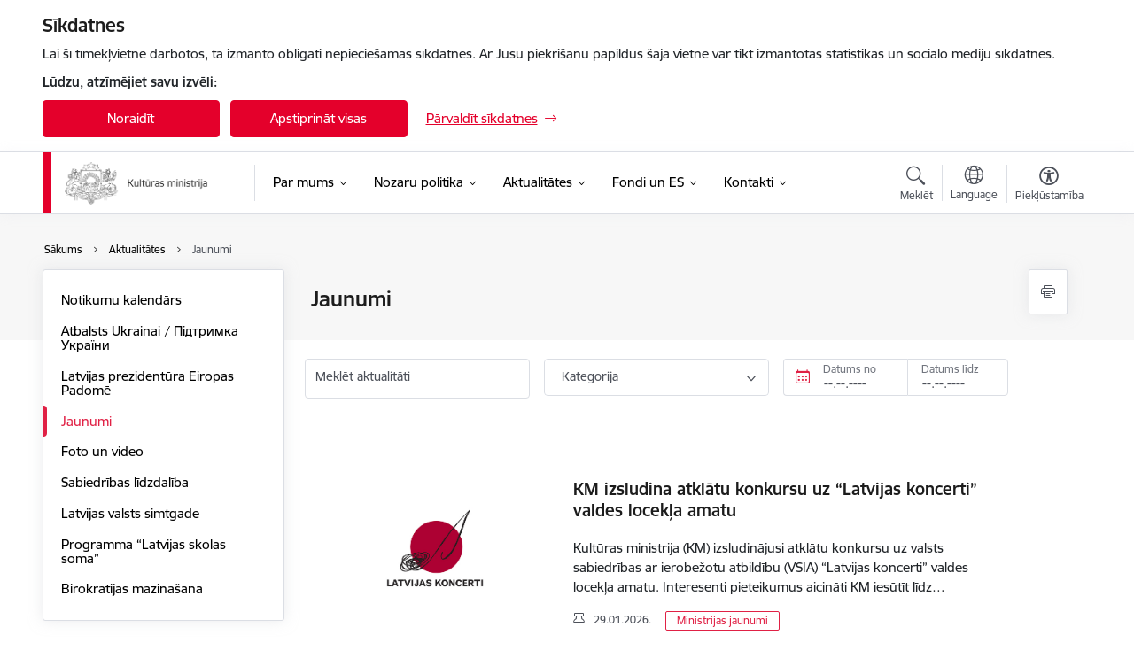

--- FILE ---
content_type: text/html; charset=UTF-8
request_url: https://www.km.gov.lv/lv/jaunumi?news_id=782
body_size: 59617
content:
<!DOCTYPE html>
<html lang="lv" dir="ltr" prefix="og: https://ogp.me/ns#" class="hidden">
  <head>
    <meta charset="utf-8" />
<script>window.dataLayer = window.dataLayer || [];function gtag(){dataLayer.push(arguments)};gtag("js", new Date());gtag("set", "developer_id.dMDhkMT", true);gtag("config", "G-NR4FV4K7DB", {"groups":"default","page_placeholder":"PLACEHOLDER_page_location","allow_ad_personalization_signals":false});</script>
<link rel="canonical" href="https://www.km.gov.lv/lv/jaunumi" />
<meta name="MobileOptimized" content="width" />
<meta name="HandheldFriendly" content="true" />
<meta name="viewport" content="width=device-width, initial-scale=1.0, minimum-scale=1.0" />
<link rel="preload" href="https://www.km.gov.lv/themes/custom/ministry/assets/fonts/webfonts/356EBC_27_0.woff2" as="font" crossorigin="" />
<link rel="preload" href="https://www.km.gov.lv/themes/custom/ministry/assets/fonts/webfonts/356EBC_2B_0.woff2" as="font" crossorigin="" />
<link rel="preload" href="https://www.km.gov.lv/themes/custom/ministry/assets/fonts/webfonts/356EBC_29_0.woff2" as="font" crossorigin="" />
<style>:root {--brand-color: #E4002B;--brand-color01: #E02145;--logo-color: #E4002B;}</style>
<style>#sliding-popup.sliding-popup-top { position: fixed; }</style>
<style>.footer_bg_img { background-image: url(https://www.km.gov.lv/sites/km/files/styles/front_bg/public/gallery_images/km_sakumlapas_fons.png?itok=MLQEUUHY); }</style>
<link rel="icon" href="/sites/km/files/ministrija_32x32px.png" type="image/png" />
<script src="/sites/km/files/eu_cookie_compliance/eu_cookie_compliance.script.js?t8vfaa" defer></script>
<script>window.a2a_config=window.a2a_config||{};a2a_config.callbacks=[];a2a_config.overlays=[];a2a_config.templates={};</script>

    <title>Jaunumi | Kultūras ministrija</title>
    <link rel="stylesheet" media="all" href="/sites/km/files/css/css_FBvJLstcxc7DzmZJvtfnU6MFIrWDHVGEw6Zf2WxuBQ0.css" />
<link rel="stylesheet" media="all" href="/sites/km/files/css/css_9Q0cNVRtu1D_7_--9OQG3letlqPsE5Lrxj2rne3YUwY.css" />

    <script src="https://www.google.com/recaptcha/api.js?hl=lv&amp;render=explicit&amp;onload=drupalRecaptchaOnload" async defer></script>

  </head>
          
      <body data-theme="kulturas_ministrija" class="theme-ministry role--anonymous with-subnav no-sidebar">
    <div id="skip">
      <a href="#content-area" class="visually-hidden focusable skip-link jump-to-main-navigation">
        Pāriet uz lapas saturu
      </a>
    </div>
    
      <div class="dialog-off-canvas-main-canvas" data-off-canvas-main-canvas>
    <div class="spinner-border spinner-border-sm ajax-loader hide"></div>


  <!-- ___ MAIN CONTENT GRID LOGIC  -->
                
  
<!-- ___ /MAIN CONTENT GRID LOGIC  -->

<div class="layout-container">

  <!-- ______________________ HEADER _______________________ -->
  <div class="header-wrapper">
  <div id="cookie-element-wrap"></div>
      <header id="header">
      <div class="container">
        <div id="header-region">
            <div id="block-ministry-branding" class="settings-tray-editable block-system block-ministry-branding" data-drupal-settingstray="editable">
  
    
                <a href="/lv" title="Kultūras ministrija" rel="home" class="site-logo logo-default" tabindex="0">
      <img src="/sites/km/files/logo_1_lat_0_0.png" alt="Kultūras ministrija" />
    </a>
  
              <a href="/lv" title="Kultūras ministrija" rel="home" class="site-logo logo-white" tabindex="0">
      <img src="/sites/km/files/logo_4_lat_1_0.png" alt="Kultūras ministrija" />
    </a>
  
              <a href="/lv" title="Kultūras ministrija" rel="home" class="site-logo logo-black" tabindex="0">
      <img src="/sites/km/files/logo_1_lat_0_0.png" alt="Kultūras ministrija" />
    </a>
  
              <a href="/lv" title="Kultūras ministrija" rel="home" class="site-logo logo-yellow" tabindex="0">
      <img src="/sites/km/files/mazais-lv_0.png" alt="Kultūras ministrija" />
    </a>
  
</div>
<div id="block-menucustomblock" class="settings-tray-editable block-menu-custom block-menucustomblock" data-drupal-settingstray="editable">
  
    
      


<nav class="navbar navbar-expand-xl" aria-label="Galvenā navigācija">
  <button class="navbar-toggler" type="button" data-toggle="collapse" data-target="#mobileMenuElement" aria-controls="mobileMenuElement" aria-expanded="false" aria-label="Toggle navigation">
    <span class="fal icon-bars"></span>
    <span class="menu-mobile-text d-none d-sm-block d-md-none d-flex justify-content-center flex-column">
        Izvēlne
    </span>
  </button>

    <div class="menu-mobile-tab">
    <span class="fal icon-bars"></span>
    <span class="navbar-toggler-text">Izvēlne</span>
  </div>

  <div class="collapse navbar-collapse" id="mobileMenuElement">
    <div id="menu-tree-main">

      <div id="menu-tree-mobile">
        <div id="menu-header">
          <div class="close-menu rounded-circle" data-toggle="collapse" data-target="#mobileMenuElement" aria-controls="mobileMenuElement" aria-expanded="false" aria-label="Toggle navigation">
            <span class="icon-times"></span>
          </div>
        </div>

        <div class="menu-mobile-current-title">
          <div class="menu-title"></div>
          <div class="back-menu">
            <div class="back-icon icon-level-back"></div>
            <div class="back-text">Atpakaļ</div>
          </div>
          <div class="history-tree">
          </div>
        </div>

        <ul class="main-nav">
        </ul>

        <div class="placeholder-user-tools-language"></div>
        <div class="placeholder-user-tools-settings"></div>

        <ul id="nav-initial">
                      <li class=" has-children nav-item">
                              <a href="/lv/par-mums"   data-uuid="16f58b32-def4-4dc8-bc19-771754ce9e40" class="nav-link">
                  Par mums
                                  </a>
                <ul class="child-nav" data-uuid="16f58b32-def4-4dc8-bc19-771754ce9e40">
                                            <li data-parent-uuid="1df32ab2-e520-43cb-b1f9-779b604fc38e" class="has-children nav-item">
      <a href="/lv/vadiba"   data-uuid="1df32ab2-e520-43cb-b1f9-779b604fc38e" class="nav-link">
        Vadība
              </a>
      <ul class="child-nav" data-uuid="1df32ab2-e520-43cb-b1f9-779b604fc38e">
                        <li data-uuid="1515c2ad-4b72-4b51-8a60-1e430200474c" class="nav-item mobile-without-children">
      <a href="/lv/darbinieks/agnese-lace-0"   class="nav-link">
      Kultūras ministre
            </a>
    </li>
  
                        <li data-uuid="3d237702-d9bc-4e2f-898e-3ff94c334a5f" class="nav-item mobile-without-children">
      <a href="/lv/strukturvieniba/parlamentarais-sekretars"   class="nav-link">
      Parlamentārais sekretārs
            </a>
    </li>
  
                        <li data-uuid="591a0b9b-7c1d-46d0-943f-a70889c4297f" class="nav-item mobile-without-children">
      <a href="/lv/darbinieks/dace-vilsone"   class="nav-link">
      Valsts sekretāre
            </a>
    </li>
  
                        <li data-uuid="a77a0636-b0fe-4a1d-82e1-b0a308973c7a" class="nav-item mobile-without-children">
      <a href="/lv/valsts-sekretares-vietnieki"   class="nav-link">
      Valsts sekretāres vietnieki
            </a>
    </li>
  
              </ul>
    </li>
  
                                            <li data-uuid="37d13814-3d77-4d99-826a-71bd37c070a1" class="nav-item mobile-without-children">
      <a href="/lv/struktura"   class="nav-link">
      Struktūra
            </a>
    </li>
  
                                            <li data-uuid="8da9d414-44d4-411f-a9a4-bab829d356cf" class="nav-item mobile-without-children">
      <a href="/lv/par-mums"   class="nav-link">
      Darbības jomas
            </a>
    </li>
  
                                            <li data-uuid="8a74352a-3822-4fb0-81c2-ff765338beb5" class="nav-item mobile-without-children">
      <a href="/lv/pakalpojumi"   class="nav-link">
      Pakalpojumi
            </a>
    </li>
  
                                            <li data-uuid="6b774147-5863-459f-ac4e-31b8bfc2d635" class="nav-item mobile-without-children">
      <a href="/lv/padotibas-iestades-un-kapitalsabiedribas"   class="nav-link">
      Padotības iestādes
            </a>
    </li>
  
                                            <li data-uuid="07cfed32-1e0d-409c-8694-6336f61e1207" class="nav-item mobile-without-children">
      <a href="/lv/apbalvojumi"   class="nav-link">
      Apbalvojumi
            </a>
    </li>
  
                                            <li data-uuid="c6b32981-afc7-48f9-bc56-9003fa025415" class="nav-item mobile-without-children">
      <a href="/lv/izdienas-pensijas"   class="nav-link">
      Izdienas pensijas
            </a>
    </li>
  
                                            <li data-parent-uuid="311b3088-b512-4430-a383-5dd430123ff7" class="has-children nav-item">
      <a href="/lv/publikacijas-un-parskati"   data-uuid="311b3088-b512-4430-a383-5dd430123ff7" class="nav-link">
        Publikācijas un pārskati
              </a>
      <ul class="child-nav" data-uuid="311b3088-b512-4430-a383-5dd430123ff7">
                        <li data-uuid="9a8e59e7-c031-4e10-86dc-7c91bb8d9759" class="nav-item mobile-without-children">
      <a href="/lv/petijumi"   class="nav-link">
      Pētījumi
            </a>
    </li>
  
                        <li data-uuid="73e2094c-3adf-412d-8dab-74d84c67f084" class="nav-item mobile-without-children">
      <a href="/lv/gada-parskati"   class="nav-link">
      Gada pārskati
            </a>
    </li>
  
                        <li data-uuid="81e18bc0-a36e-4325-86ad-9c2ec5e2877d" class="nav-item mobile-without-children">
      <a href="/lv/infografikas"   class="nav-link">
      Infografikas
            </a>
    </li>
  
                        <li data-uuid="fee7e014-cb10-4368-a86f-124dfdb7e37a" class="nav-item mobile-without-children">
      <a href="/lv/prezentacijas"   class="nav-link">
      Prezentācijas
            </a>
    </li>
  
                        <li data-uuid="a489f9fb-044f-42e3-8f5e-51d9db83c6c3" class="nav-item mobile-without-children">
      <a href="/lv/kulturas-nozaru-statistika"   class="nav-link">
      Kultūras nozaru statistika
            </a>
    </li>
  
              </ul>
    </li>
  
                                            <li data-parent-uuid="50f299de-9f3f-4af7-a5da-0bcf495df9c4" class="has-children nav-item">
      <a href="/lv/normativie-akti"   data-uuid="50f299de-9f3f-4af7-a5da-0bcf495df9c4" class="nav-link">
        Normatīvie akti
              </a>
      <ul class="child-nav" data-uuid="50f299de-9f3f-4af7-a5da-0bcf495df9c4">
                        <li data-uuid="2c85c496-3625-430a-a661-08fef52ae41c" class="nav-item mobile-without-children">
      <a href="/lv/valdibas-deklaracija"   class="nav-link">
      Valdības deklarācija
            </a>
    </li>
  
                        <li data-uuid="ac41cdb8-38bc-4d8f-88f1-55ffc7dc4d84" class="nav-item mobile-without-children">
      <a href="/lv/kulturpolitikas-planosanas-dokumenti"   class="nav-link">
      Kultūrpolitikas plānošanas dokumenti
            </a>
    </li>
  
                        <li data-uuid="b2ecb8c1-f679-427d-8f4a-8f06459dd041" class="nav-item mobile-without-children">
      <a href="/lv/km-darbibu-regulejosie-dokumenti"   class="nav-link">
      KM darbību regulējošie dokumenti
            </a>
    </li>
  
                        <li data-uuid="b56622b6-96df-4f9b-b334-5271a6ef08b5" class="nav-item mobile-without-children">
      <a href="/lv/kulturas-jomu-regulejosie-likumi"   class="nav-link">
      Kultūras jomu regulējošie likumi
            </a>
    </li>
  
              </ul>
    </li>
  
                                            <li data-uuid="1c01f374-de65-4af8-ae6c-3cc518715b10" class="nav-item mobile-without-children">
      <a href="/lv/trauksmes-celsana"   class="nav-link">
      Trauksmes celšana 
            </a>
    </li>
  
                                            <li data-uuid="897f6675-2731-4967-b86b-bc9f9a3ab609" class="nav-item mobile-without-children">
      <a href="/lv/etikas-kodekss"   class="nav-link">
      Ētika
            </a>
    </li>
  
                                            <li data-parent-uuid="ee863ce1-c170-4940-b90b-fd504b5da254" class="has-children nav-item">
      <a href="/lv/starptautiska-sadarbiba-1"   data-uuid="ee863ce1-c170-4940-b90b-fd504b5da254" class="nav-link">
        Starptautiskā sadarbība
              </a>
      <ul class="child-nav" data-uuid="ee863ce1-c170-4940-b90b-fd504b5da254">
                        <li data-uuid="44d92cf5-203d-4d63-a421-6944678e4f81" class="nav-item mobile-without-children">
      <a href="/lv/jaunumi?category%5B409%5D=409&amp;created%5Bmin%5D=--.--.----&amp;created%5Bmax%5D=--.--.----"   class="nav-link">
      Jaunumi
            </a>
    </li>
  
                        <li data-parent-uuid="47dc6810-83c8-4d25-82d0-78fe6f0600d8" class="has-children nav-item">
      <a href="/lv/sadarbibas-ligumi-un-programmas"   data-uuid="47dc6810-83c8-4d25-82d0-78fe6f0600d8" class="nav-link">
        Sadarbības līgumi un programmas
              </a>
      <ul class="child-nav" data-uuid="47dc6810-83c8-4d25-82d0-78fe6f0600d8">
                        <li data-uuid="424f3368-0c6e-454e-b12c-86ceead6bf04" class="nav-item mobile-without-children">
      <a href="/lv/starpvaldibu-ligumi-un-programmas"   class="nav-link">
      Starpvaldību līgumi un programmas
            </a>
    </li>
  
                        <li data-uuid="6d687b27-16e1-444a-8ad2-2103925c120a" class="nav-item mobile-without-children">
      <a href="/lv/starpministriju-ligumi-un-programmas"   class="nav-link">
      Starpministriju līgumi un programmas
            </a>
    </li>
  
              </ul>
    </li>
  
                        <li data-uuid="460eb2ce-d7fe-4a4f-b628-d80317e6881f" class="nav-item mobile-without-children">
      <a href="/lv/daliba-starptautiskajas-organizacijas"   class="nav-link">
      Dalība starptautiskajās organizācijās
            </a>
    </li>
  
                        <li data-uuid="6407c3db-56c3-4dee-884d-31773dc1d7e6" class="nav-item mobile-without-children">
      <a href="/lv/konvencijas"   class="nav-link">
      Konvencijas
            </a>
    </li>
  
              </ul>
    </li>
  
                                            <li data-parent-uuid="283e09db-f084-4ed0-8030-b354c18049f2" class="has-children nav-item">
      <a href="/lv/budzets-2026"   data-uuid="283e09db-f084-4ed0-8030-b354c18049f2" class="nav-link">
        Budžets
              </a>
      <ul class="child-nav" data-uuid="283e09db-f084-4ed0-8030-b354c18049f2">
                        <li data-uuid="97b1fd6f-02b0-451c-9557-32296ebee62c" class="nav-item mobile-without-children">
      <a href="/lv/budzets-2018"   class="nav-link">
      Budžets 2018
            </a>
    </li>
  
                        <li data-uuid="1f07561c-c9b7-4d7b-8f76-99600bbc7710" class="nav-item mobile-without-children">
      <a href="/lv/budzets-2019"   class="nav-link">
      Budžets 2019
            </a>
    </li>
  
                        <li data-uuid="77cd423d-cabe-469d-bbcc-38ae7cb83159" class="nav-item mobile-without-children">
      <a href="/lv/budzets-2020"   class="nav-link">
      Budžets 2020
            </a>
    </li>
  
                        <li data-uuid="c010eeb3-e9dc-4775-892a-5bca7e68d960" class="nav-item mobile-without-children">
      <a href="/lv/budzets"   class="nav-link">
      Budžets 2021
            </a>
    </li>
  
                        <li data-uuid="0fd68800-9ced-4759-b9a9-7bb2acf78e69" class="nav-item mobile-without-children">
      <a href="/lv/budzets-2022"   class="nav-link">
      Budžets 2022
            </a>
    </li>
  
                        <li data-uuid="1d11a0ae-12d2-4d6f-98d1-55270e89588a" class="nav-item mobile-without-children">
      <a href="/lv/budzets-2023"   class="nav-link">
      Budžets 2023
            </a>
    </li>
  
                        <li data-uuid="8f5756e1-e983-4c33-8ed3-f0f1992664c7" class="nav-item mobile-without-children">
      <a href="/lv/budzets-2024"   class="nav-link">
      Budžets 2024
            </a>
    </li>
  
                        <li data-uuid="58d8f731-24e7-4909-8710-08f7626d5c92" class="nav-item mobile-without-children">
      <a href="/lv/budzets-2025"   class="nav-link">
      Budžets 2025
            </a>
    </li>
  
                        <li data-uuid="e9fc7f87-125f-4d1b-aec6-8a4c21ad9e99" class="nav-item mobile-without-children">
      <a href="/lv/budzets-2026"   class="nav-link">
      Budžets 2026
            </a>
    </li>
  
              </ul>
    </li>
  
                                            <li data-uuid="129079df-cf6f-49a0-95a3-596ea62e25f1" class="nav-item mobile-without-children">
      <a href="/lv/ipasumi"   class="nav-link">
      Īpašumi
            </a>
    </li>
  
                                            <li data-uuid="25f2668b-7170-4f8f-9d6d-6c85c85e2614" class="nav-item mobile-without-children">
      <a href="/lv/iepirkumi"   class="nav-link">
      Iepirkumi
            </a>
    </li>
  
                                            <li data-parent-uuid="36c4c5c4-0f2e-4cf8-b6e3-3329bc35f4cb" class="has-children nav-item">
      <a href="/lv/vakances"   data-uuid="36c4c5c4-0f2e-4cf8-b6e3-3329bc35f4cb" class="nav-link">
        Vakances
              </a>
      <ul class="child-nav" data-uuid="36c4c5c4-0f2e-4cf8-b6e3-3329bc35f4cb">
                        <li data-uuid="f6add5ac-0846-4992-8173-1e9eee4ed501" class="nav-item mobile-without-children">
      <a href="/lv/informacija-par-konkursu-rezultatiem-km-kapitalsabiedribas"   class="nav-link">
      Informācija par amatu konkursu rezultātiem Kultūras ministrijas kapitālsabiedrībās
            </a>
    </li>
  
              </ul>
    </li>
  
                                            <li data-uuid="30b53a9e-1daf-4292-a4e8-84c5677946e9" class="nav-item mobile-without-children">
      <a href="/lv/projekti"   class="nav-link">
      Projekti
            </a>
    </li>
  
                                            <li data-uuid="fb151cbd-9a91-420b-ac88-4174948b125b" class="nav-item mobile-without-children">
      <a href="/lv/km-logo"   class="nav-link">
      KM logo
            </a>
    </li>
  
                                            <li data-parent-uuid="c1d7c438-8af8-4da8-be0f-02d4636bf5f2" class="has-children nav-item">
      <a href="/lv/kulturas-ministrijas-vesture"   data-uuid="c1d7c438-8af8-4da8-be0f-02d4636bf5f2" class="nav-link">
        KM vēsture
              </a>
      <ul class="child-nav" data-uuid="c1d7c438-8af8-4da8-be0f-02d4636bf5f2">
                        <li data-parent-uuid="9058ce33-15b8-4463-893c-d546d71da851" class="has-children nav-item">
      <a href="/lv/ministrijas-vesture"   data-uuid="9058ce33-15b8-4463-893c-d546d71da851" class="nav-link">
        Ministrijas vēsture
              </a>
      <ul class="child-nav" data-uuid="9058ce33-15b8-4463-893c-d546d71da851">
                        <li data-uuid="7330dcc5-d0c3-46ec-a6cf-e9bfb6879062" class="nav-item mobile-without-children">
      <a href="/lv/ekas-vesture"   class="nav-link">
      Ēkas vēsture
            </a>
    </li>
  
              </ul>
    </li>
  
              </ul>
    </li>
  
                                  </ul>
                          </li>
                      <li class=" has-children nav-item">
                              <a href="/lv/nozaru-politika"   data-uuid="d4453a5e-8b40-4b3e-bb3e-19695de0e35b" class="nav-link">
                  Nozaru politika
                                  </a>
                <ul class="child-nav" data-uuid="d4453a5e-8b40-4b3e-bb3e-19695de0e35b">
                                            <li data-parent-uuid="e3adf4ae-ccce-4ae9-8f99-0e48c62fab6c" class="has-children nav-item">
      <a href="/lv/kultura"   data-uuid="e3adf4ae-ccce-4ae9-8f99-0e48c62fab6c" class="nav-link">
        Kultūra
              </a>
      <ul class="child-nav" data-uuid="e3adf4ae-ccce-4ae9-8f99-0e48c62fab6c">
                        <li data-uuid="6aa8df04-4187-4bfe-9676-583ae63a10e5" class="nav-item mobile-without-children">
      <a href="/lv/kulturas-mantojums-krizes-situacijas"   class="nav-link">
      Kultūras mantojums krīzes situācijās
            </a>
    </li>
  
                        <li data-uuid="7c1fa7a3-bc8f-446d-9997-ebd5f9c5f758" class="nav-item mobile-without-children">
      <a href="/lv/latviesu-vesturisko-zemju-un-kulturtelpu-attistibas-plans"   class="nav-link">
      Latviešu vēsturisko zemju un kultūrtelpu attīstības plāns
            </a>
    </li>
  
                        <li data-parent-uuid="1ca6244e-2f2c-4410-9890-e719003e9ea2" class="has-children nav-item">
      <a href="/lv/arhitektura"   data-uuid="1ca6244e-2f2c-4410-9890-e719003e9ea2" class="nav-link">
        Arhitektūra
              </a>
      <ul class="child-nav" data-uuid="1ca6244e-2f2c-4410-9890-e719003e9ea2">
                        <li data-uuid="d0ee8a68-45ac-4821-ab6a-984ed44544b6" class="nav-item mobile-without-children">
      <a href="/lv/jaunumi?category%5B68%5D=68"   class="nav-link">
      Jaunumi
            </a>
    </li>
  
                        <li data-uuid="7d1ca990-97c6-4f18-b449-659a6f216463" class="nav-item mobile-without-children">
      <a href="/lv/iespejas-arhitektura"   class="nav-link">
      Iespējas
            </a>
    </li>
  
                        <li data-uuid="d57f5aed-4c31-49c0-a6b6-84cb77fc5881" class="nav-item mobile-without-children">
      <a href="/lv/strategija-un-dokumenti"   class="nav-link">
      Stratēģija un dokumenti
            </a>
    </li>
  
                        <li data-uuid="049e7127-5b74-436e-934d-2f86f210750a" class="nav-item mobile-without-children">
      <a href="/lv/pakalpojumi-0"   class="nav-link">
      Pakalpojumi
            </a>
    </li>
  
                        <li data-uuid="b6de78e8-ffcb-4003-a366-89058be6d394" class="nav-item mobile-without-children">
      <a href="/lv/arhitekturas-padome"   class="nav-link">
      Padome
            </a>
    </li>
  
                        <li data-uuid="27fe3d16-e849-4558-a9dc-d9c99d23c537" class="nav-item mobile-without-children">
      <a href="/lv/nozares-institucijas"   class="nav-link">
      Nozares institūcijas
            </a>
    </li>
  
                        <li data-uuid="daba63ac-f443-45a7-9c6a-988a529966e3" class="nav-item mobile-without-children">
      <a href="/lv/jaunais-eiropas-bauhaus"   class="nav-link">
      Jaunais Eiropas Bauhaus
            </a>
    </li>
  
                        <li data-uuid="c1240db6-aab6-43aa-ae85-995cbf06481d" class="nav-item mobile-without-children">
      <a href="/lv/latvijas-paviljons-venecijas-arhitekturas-biennale"   class="nav-link">
      Latvijas paviljons Venēcijas arhitektūras biennālē
            </a>
    </li>
  
              </ul>
    </li>
  
                        <li data-parent-uuid="853190ef-4a51-4e94-9494-2e7852d779ec" class="has-children nav-item">
      <a href="/lv/arhivi"   data-uuid="853190ef-4a51-4e94-9494-2e7852d779ec" class="nav-link">
        Arhīvi
              </a>
      <ul class="child-nav" data-uuid="853190ef-4a51-4e94-9494-2e7852d779ec">
                        <li data-uuid="c0cb626b-77ff-46bf-90fa-f2d673436efb" class="nav-item mobile-without-children">
      <a href="/lv/jaunumi?category%5B69%5D=69&amp;created%5Bmin%5D=--.--.----&amp;created%5Bmax%5D=--.--.----"   class="nav-link">
      Jaunumi
            </a>
    </li>
  
                        <li data-uuid="f65c2d35-e3b9-4b64-b63d-bc9fa62190dc" class="nav-item mobile-without-children">
      <a href="/lv/iespejas-arhivi"   class="nav-link">
      Iespējas
            </a>
    </li>
  
                        <li data-uuid="3caac6eb-d6cd-4cdc-819c-53a1f41deca6" class="nav-item mobile-without-children">
      <a href="/lv/strategija-un-dokumenti-0"   class="nav-link">
      Stratēģija un dokumenti
            </a>
    </li>
  
                        <li data-uuid="dca5abe5-72f9-464b-893d-f6fa5bc2b9a8" class="nav-item mobile-without-children">
      <a href="/lv/arhivu-padome"   class="nav-link">
      Padome
            </a>
    </li>
  
                        <li data-uuid="b75148fa-53f0-426b-a5c6-0de2b65e8d36" class="nav-item mobile-without-children">
      <a href="/lv/pakalpojumi-1"   class="nav-link">
      Pakalpojumi
            </a>
    </li>
  
                        <li data-uuid="6937fc4a-7a1d-47d4-b380-429c36bed0bd" class="nav-item mobile-without-children">
      <a href="/lv/saites-0"   class="nav-link">
      Saites
            </a>
    </li>
  
                        <li data-uuid="d1d17620-6e83-418b-a771-33d8a5cc34c7" class="nav-item mobile-without-children">
      <a href="/lv/statistika-arhivi"   class="nav-link">
      Statistika
            </a>
    </li>
  
              </ul>
    </li>
  
                        <li data-parent-uuid="21656acf-7f4e-405c-94ca-c9d1614b4c7a" class="has-children nav-item">
      <a href="/lv/autortiesibas"   data-uuid="21656acf-7f4e-405c-94ca-c9d1614b4c7a" class="nav-link">
        Autortiesības
              </a>
      <ul class="child-nav" data-uuid="21656acf-7f4e-405c-94ca-c9d1614b4c7a">
                        <li data-uuid="3e0f3324-9670-495e-bd35-797b44d50bba" class="nav-item mobile-without-children">
      <a href="/lv/jaunumi?category%5B217%5D=217"   class="nav-link">
      Jaunumi
            </a>
    </li>
  
                        <li data-uuid="c3787bcb-e58c-4dae-9ed0-a76e4f8a18bf" class="nav-item mobile-without-children">
      <a href="/lv/dokumenti"   class="nav-link">
      Dokumenti
            </a>
    </li>
  
                        <li data-uuid="e10251b9-a140-458d-b19b-19e78c2fe0f3" class="nav-item mobile-without-children">
      <a href="/lv/petijumi-0"   class="nav-link">
      Pētījumi
            </a>
    </li>
  
                        <li data-uuid="a194067e-7dc3-4ab5-9621-c49639f9426d" class="nav-item mobile-without-children">
      <a href="/lv/pakalpojumi-2"   class="nav-link">
      Pakalpojumi
            </a>
    </li>
  
                        <li data-uuid="99804923-0451-4f0a-9acb-056d282addb2" class="nav-item mobile-without-children">
      <a href="/lv/darba-grupas"   class="nav-link">
      Darba grupas
            </a>
    </li>
  
                        <li data-uuid="0630d757-986d-471d-b235-f5a54c4a6585" class="nav-item mobile-without-children">
      <a href="/lv/nozares-organizacijas"   class="nav-link">
      Nozares organizācijas
            </a>
    </li>
  
                        <li data-uuid="5a3404a8-6fde-432c-a5df-f3bbb885876c" class="nav-item mobile-without-children">
      <a href="/lv/profesionalo-vidutaju-saraksts"   class="nav-link">
      Profesionālo vidutāju saraksts
            </a>
    </li>
  
                        <li data-uuid="87f74091-535d-41fe-b6e7-891ca8944be4" class="nav-item mobile-without-children">
      <a href="/lv/sabiedribas-informesanas-pasakumi"   class="nav-link">
      Sabiedrības informēšanas pasākumi
            </a>
    </li>
  
                        <li data-uuid="9d1266fa-39d6-4ea6-9828-1c741eac5496" class="nav-item mobile-without-children">
      <a href="/lv/saites-1"   class="nav-link">
      Saites
            </a>
    </li>
  
              </ul>
    </li>
  
                        <li data-parent-uuid="19f9a1b7-db23-4e1b-8cc4-8646a99cd618" class="has-children nav-item">
      <a href="/lv/bibliotekas"   data-uuid="19f9a1b7-db23-4e1b-8cc4-8646a99cd618" class="nav-link">
        Bibliotēkas
              </a>
      <ul class="child-nav" data-uuid="19f9a1b7-db23-4e1b-8cc4-8646a99cd618">
                        <li data-uuid="49ca26ca-d373-4c24-ada7-953768b42ea5" class="nav-item mobile-without-children">
      <a href="/lv/iespejas-bibliotekas"   class="nav-link">
      Iespējas
            </a>
    </li>
  
                        <li data-uuid="c09df237-02fc-456e-bc8c-ef721e3de3c7" class="nav-item mobile-without-children">
      <a href="/lv/jaunumi?category%5B70%5D=70&amp;created%5Bmin%5D=--.--.----&amp;created%5Bmax%5D=--.--.----"   class="nav-link">
      Jaunumi
            </a>
    </li>
  
                        <li data-uuid="8f132f33-3511-40e7-9e70-77f5c4e7d044" class="nav-item mobile-without-children">
      <a href="/lv/biblioteku-akreditacija-un-registracija"   class="nav-link">
      Akreditācija un reģistrācija
            </a>
    </li>
  
                        <li data-uuid="37218ee0-013f-4b6f-bdc4-95fb9e0840a4" class="nav-item mobile-without-children">
      <a href="/lv/strategija-un-dokumenti-7"   class="nav-link">
      Stratēģija un dokumenti
            </a>
    </li>
  
                        <li data-uuid="aaf3460d-5af4-4233-9548-6ae485878580" class="nav-item mobile-without-children">
      <a href="/lv/statistika-bibliotekas"   class="nav-link">
      Statistika
            </a>
    </li>
  
                        <li data-uuid="97ae0a9d-2a55-4e72-a000-f8049fa8dfbe" class="nav-item mobile-without-children">
      <a href="/lv/biblioteku-padome"   class="nav-link">
      Padome
            </a>
    </li>
  
                        <li data-uuid="e026a72b-ed9a-49a6-b050-220910a1271f" class="nav-item mobile-without-children">
      <a href="/lv/bibliotekas-saites"   class="nav-link">
      Saites
            </a>
    </li>
  
              </ul>
    </li>
  
                        <li data-parent-uuid="d5ceb1f3-8229-4310-a689-b46b92787ecc" class="has-children nav-item">
      <a href="/lv/cirks"   data-uuid="d5ceb1f3-8229-4310-a689-b46b92787ecc" class="nav-link">
        Cirks
              </a>
      <ul class="child-nav" data-uuid="d5ceb1f3-8229-4310-a689-b46b92787ecc">
                        <li data-uuid="2bb10a41-735a-42ab-90d8-2c7ea618e127" class="nav-item mobile-without-children">
      <a href="/lv/iespejas-cirks"   class="nav-link">
      Iespējas
            </a>
    </li>
  
                        <li data-uuid="5b2aacfe-ce8f-42ad-be9e-5b20bdc8da96" class="nav-item mobile-without-children">
      <a href="/lv/jaunumi?category%5B71%5D=71&amp;created%5Bmin%5D=--.--.----&amp;created%5Bmax%5D=--.--.----"   class="nav-link">
      Jaunumi
            </a>
    </li>
  
                        <li data-uuid="2ecc6438-7293-4df5-81b1-32a2fde14812" class="nav-item mobile-without-children">
      <a href="/lv/saites-3"   class="nav-link">
      Saites
            </a>
    </li>
  
                        <li data-uuid="0d6d6dcc-b1b1-4473-a511-3d57142b170b" class="nav-item mobile-without-children">
      <a href="/lv/statistika-cirks"   class="nav-link">
      Statistika
            </a>
    </li>
  
                        <li data-uuid="38ee780f-87b5-4f47-b84d-6c796fde7a98" class="nav-item mobile-without-children">
      <a href="/lv/strategija-un-dokumenti-1"   class="nav-link">
      Stratēģija un dokumenti
            </a>
    </li>
  
              </ul>
    </li>
  
                        <li data-parent-uuid="41cdfbd4-6d7f-4d84-83eb-42a710927081" class="has-children nav-item">
      <a href="/lv/deja"   data-uuid="41cdfbd4-6d7f-4d84-83eb-42a710927081" class="nav-link">
        Deja
              </a>
      <ul class="child-nav" data-uuid="41cdfbd4-6d7f-4d84-83eb-42a710927081">
                        <li data-uuid="e643a7f8-f033-4705-9e78-4159671dfe67" class="nav-item mobile-without-children">
      <a href="/lv/jaunumi?category%5B72%5D=72&amp;created%5Bmin%5D=--.--.----&amp;created%5Bmax%5D=--.--.----"   class="nav-link">
      Jaunumi
            </a>
    </li>
  
                        <li data-uuid="68162aab-8def-4ed4-b3cc-d3fd31edd20b" class="nav-item mobile-without-children">
      <a href="/lv/iespejas-deja"   class="nav-link">
      Iespējas
            </a>
    </li>
  
                        <li data-uuid="abfc69f6-f9f0-43ff-bde9-7df9ec2c8ac7" class="nav-item mobile-without-children">
      <a href="/lv/strategija-un-dokumenti-2"   class="nav-link">
      Stratēģija un dokumenti
            </a>
    </li>
  
                        <li data-uuid="f0145010-e0bb-4e1f-aeff-a910c9f9f6fb" class="nav-item mobile-without-children">
      <a href="/lv/dejas-padome"   class="nav-link">
      Padome
            </a>
    </li>
  
                        <li data-uuid="15148023-cfb9-4357-8b60-6ce828e0796e" class="nav-item mobile-without-children">
      <a href="/lv/saites-4"   class="nav-link">
      Saites
            </a>
    </li>
  
              </ul>
    </li>
  
                        <li data-parent-uuid="d9d88af0-3efe-48cd-b970-0e7770f72d4a" class="has-children nav-item">
      <a href="/lv/dizains"   data-uuid="d9d88af0-3efe-48cd-b970-0e7770f72d4a" class="nav-link">
        Dizains
              </a>
      <ul class="child-nav" data-uuid="d9d88af0-3efe-48cd-b970-0e7770f72d4a">
                        <li data-uuid="c66831fe-6efb-4ea5-b815-c072f91b9254" class="nav-item mobile-without-children">
      <a href="/lv/jaunumi?category%5B73%5D=73&amp;created%5Bmin%5D=--.--.----&amp;created%5Bmax%5D=--.--.----"   class="nav-link">
      Jaunumi
            </a>
    </li>
  
                        <li data-uuid="4412efb3-7ad5-499c-b855-5454c709352f" class="nav-item mobile-without-children">
      <a href="/lv/dizaina-strategija-un-dokumenti"   class="nav-link">
      Stratēģija un dokumenti
            </a>
    </li>
  
                        <li data-uuid="c5015b79-696a-4f7b-aa71-f8fc007c1ab9" class="nav-item mobile-without-children">
      <a href="/lv/pakalpojumi-4"   class="nav-link">
      Pakalpojumi
            </a>
    </li>
  
                        <li data-uuid="c1f43a26-2efe-4c2e-a219-018676482608" class="nav-item mobile-without-children">
      <a href="/lv/dizaina-padome"   class="nav-link">
      Padome
            </a>
    </li>
  
                        <li data-uuid="f828d202-464d-4a7c-9ff0-8b5e8f763dfe" class="nav-item mobile-without-children">
      <a href="/lv/latvijas-dizaina-ekosistema"   class="nav-link">
      Latvijas dizaina ekosistēma
            </a>
    </li>
  
                        <li data-uuid="b109616a-321c-49ad-9d93-6a424b8c2ca0" class="nav-item mobile-without-children">
      <a href="/lv/latvijas-dizaina-gada-balva"   class="nav-link">
      Latvijas dizaina gada balva
            </a>
    </li>
  
                        <li data-uuid="c6f25510-6d72-4a38-8e24-246839717f1a" class="nav-item mobile-without-children">
      <a href="/lv/diskusijas"   class="nav-link">
      Diskusijas
            </a>
    </li>
  
                        <li data-uuid="9ecc8db1-39d0-4f36-9bb9-489d6e3936aa" class="nav-item mobile-without-children">
      <a href="/lv/saites-5"   class="nav-link">
      Saites
            </a>
    </li>
  
              </ul>
    </li>
  
                        <li data-parent-uuid="86f14e0e-ba62-474b-81a4-de0d87ceead2" class="has-children nav-item">
      <a href="/lv/filmas"   data-uuid="86f14e0e-ba62-474b-81a4-de0d87ceead2" class="nav-link">
        Filmas
              </a>
      <ul class="child-nav" data-uuid="86f14e0e-ba62-474b-81a4-de0d87ceead2">
                        <li data-uuid="0d2a9377-8307-4aed-90ca-ef98e9068457" class="nav-item mobile-without-children">
      <a href="/lv/jaunumi?category%5B74%5D=74&amp;created%5Bmin%5D=--.--.----&amp;created%5Bmax%5D=--.--.----"   class="nav-link">
      Jaunumi
            </a>
    </li>
  
                        <li data-uuid="db2c8797-ec71-41ba-b543-71622ca3696c" class="nav-item mobile-without-children">
      <a href="/lv/iespejas-filmas"   class="nav-link">
      Iespējas
            </a>
    </li>
  
                        <li data-uuid="3f448b94-24ab-4dad-bffd-c0c337d8c32f" class="nav-item mobile-without-children">
      <a href="/lv/strategija-un-dokumenti-4"   class="nav-link">
      Stratēģija un dokumenti
            </a>
    </li>
  
                        <li data-uuid="632f66b7-6b89-4d03-8fd8-fd9e20b62233" class="nav-item mobile-without-children">
      <a href="/lv/pakalpojumi-5"   class="nav-link">
      Pakalpojumi
            </a>
    </li>
  
                        <li data-uuid="10933fbc-715e-480f-9b4c-92a1dd73943e" class="nav-item mobile-without-children">
      <a href="/lv/statistika-filmu-nozare"   class="nav-link">
      Statistika
            </a>
    </li>
  
                        <li data-uuid="6b2310bc-d405-4ad9-ba43-2308b936e79a" class="nav-item mobile-without-children">
      <a href="/lv/filmu-padome"   class="nav-link">
      Padome
            </a>
    </li>
  
                        <li data-uuid="607f6ce3-20b2-4daf-a27d-23f22c8aeda2" class="nav-item mobile-without-children">
      <a href="/lv/saites-6"   class="nav-link">
      Saites
            </a>
    </li>
  
              </ul>
    </li>
  
                        <li data-parent-uuid="825332a2-8677-4c2a-939f-867ee2bedff1" class="has-children nav-item">
      <a href="/lv/kulturizglitiba"   data-uuid="825332a2-8677-4c2a-939f-867ee2bedff1" class="nav-link">
        Kultūrizglītība
              </a>
      <ul class="child-nav" data-uuid="825332a2-8677-4c2a-939f-867ee2bedff1">
                        <li data-uuid="16bee687-2345-47f2-bc84-eeae4b0f46d4" class="nav-item mobile-without-children">
      <a href="/lv/jaunumi?category%5B75%5D=75&amp;created%5Bmin%5D=--.--.----&amp;created%5Bmax%5D=--.--.----"   class="nav-link">
      Jaunumi
            </a>
    </li>
  
                        <li data-uuid="e31bbba2-d4e4-436c-9bd4-280592474c3c" class="nav-item mobile-without-children">
      <a href="/lv/iespejas-kulturizglitiba"   class="nav-link">
      Iespējas
            </a>
    </li>
  
                        <li data-uuid="59faa775-bc22-486f-90d0-46dfe4660f7e" class="nav-item mobile-without-children">
      <a href="/lv/strategija-un-dokumenti-5"   class="nav-link">
      Stratēģija un dokumenti
            </a>
    </li>
  
                        <li data-uuid="8d339dfe-b6b6-42b9-a9f2-3558f77a76fc" class="nav-item mobile-without-children">
      <a href="/lv/statistika-kulturizglitiba"   class="nav-link">
      Statistika
            </a>
    </li>
  
                        <li data-uuid="9ba4f35d-66c5-4b54-9277-c5f10a28f490" class="nav-item mobile-without-children">
      <a href="/lv/padome-kulturizglitiba"   class="nav-link">
      Padome
            </a>
    </li>
  
                        <li data-uuid="cb38473f-709b-4727-b432-b03dc57893e6" class="nav-item mobile-without-children">
      <a href="/lv/merkdotacija-profesionalas-ievirzes-izglitibas-iestazu-pedagogiem-makslu-joma"   class="nav-link">
      Mērķdotācija kultūrizglītības iestāžu pedagogiem
            </a>
    </li>
  
                        <li data-uuid="15903b70-8120-4b59-ac6e-a80d14c3543f" class="nav-item mobile-without-children">
      <a href="/lv/saites-7"   class="nav-link">
      Saites
            </a>
    </li>
  
              </ul>
    </li>
  
                        <li data-parent-uuid="e92fec53-06b0-4425-ad86-7f205b6d47c7" class="has-children nav-item">
      <a href="/lv/kulturas-pieminekli"   data-uuid="e92fec53-06b0-4425-ad86-7f205b6d47c7" class="nav-link">
        Kultūras pieminekļi
              </a>
      <ul class="child-nav" data-uuid="e92fec53-06b0-4425-ad86-7f205b6d47c7">
                        <li data-uuid="2724395b-f7a6-4dd2-a2e5-6e00411381aa" class="nav-item mobile-without-children">
      <a href="/lv/jaunumi?category%5B76%5D=76"   class="nav-link">
      Jaunumi
            </a>
    </li>
  
                        <li data-uuid="434c78a3-019a-413c-aad6-de070a4b8066" class="nav-item mobile-without-children">
      <a href="/lv/iespejas-kulturaspieminekli"   class="nav-link">
      Iespējas
            </a>
    </li>
  
                        <li data-uuid="9b7a0198-e577-43c7-a84e-2c4ad08a6904" class="nav-item mobile-without-children">
      <a href="/lv/strategija-un-dokumenti-6"   class="nav-link">
      Stratēģija un dokumenti
            </a>
    </li>
  
                        <li data-uuid="358e04a1-c1b7-4d71-9835-68d5753fe87e" class="nav-item mobile-without-children">
      <a href="/lv/pakalpojumi-7"   class="nav-link">
      Pakalpojumi
            </a>
    </li>
  
                        <li data-uuid="606283c2-2304-4cb4-9071-dc1f07fab3ce" class="nav-item mobile-without-children">
      <a href="/lv/padome"   class="nav-link">
      Padome
            </a>
    </li>
  
                        <li data-uuid="196734eb-431f-4bc7-bbe4-298e12e62043" class="nav-item mobile-without-children">
      <a href="/lv/saites-8"   class="nav-link">
      Saites
            </a>
    </li>
  
              </ul>
    </li>
  
                        <li data-parent-uuid="09585c5d-5c95-4362-a1ed-812abf1660d2" class="has-children nav-item">
      <a href="/lv/literatura"   data-uuid="09585c5d-5c95-4362-a1ed-812abf1660d2" class="nav-link">
        Literatūra
              </a>
      <ul class="child-nav" data-uuid="09585c5d-5c95-4362-a1ed-812abf1660d2">
                        <li data-uuid="9747dd97-d3ca-47b2-9ffa-b1cccdd8cfae" class="nav-item mobile-without-children">
      <a href="/lv/jaunumi?category%5B77%5D=77&amp;created%5Bmin%5D=--.--.----&amp;created%5Bmax%5D=--.--.----"   class="nav-link">
      Jaunumi
            </a>
    </li>
  
                        <li data-uuid="23fdbf25-ec55-445b-a30d-6d6225b49351" class="nav-item mobile-without-children">
      <a href="/lv/iespejas-literatura"   class="nav-link">
      Iespējas
            </a>
    </li>
  
                        <li data-uuid="466206a6-c03a-48d4-a9fc-f48f05219c30" class="nav-item mobile-without-children">
      <a href="/lv/strategija-un-dokumenti-3"   class="nav-link">
      Stratēģija un dokumenti
            </a>
    </li>
  
                        <li data-uuid="51f43cfc-f791-4e39-a955-560686feaa83" class="nav-item mobile-without-children">
      <a href="/lv/statistika-literatura"   class="nav-link">
      Statistika
            </a>
    </li>
  
                        <li data-uuid="ad6e3325-626a-4530-9571-350662a780b8" class="nav-item mobile-without-children">
      <a href="/lv/padome-literatura-un-gramatnieciba"   class="nav-link">
      Padome
            </a>
    </li>
  
                        <li data-uuid="0703e356-5de9-4987-9bcc-3f1c221681ba" class="nav-item mobile-without-children">
      <a href="/lv/saites-9"   class="nav-link">
      Saites
            </a>
    </li>
  
              </ul>
    </li>
  
                        <li data-parent-uuid="5506fa97-f57d-4d54-8059-72d565f52d5d" class="has-children nav-item">
      <a href="/lv/muzeji"   data-uuid="5506fa97-f57d-4d54-8059-72d565f52d5d" class="nav-link">
        Muzeji
              </a>
      <ul class="child-nav" data-uuid="5506fa97-f57d-4d54-8059-72d565f52d5d">
                        <li data-uuid="7e7e2c12-0413-4dfa-978f-15b8daa03258" class="nav-item mobile-without-children">
      <a href="/lv/jaunumi?category%5B186%5D=186"   class="nav-link">
      Jaunumi
            </a>
    </li>
  
                        <li data-uuid="a2b6c46e-2cc8-4315-92fc-85df8c12a397" class="nav-item mobile-without-children">
      <a href="/lv/iespejas-muzeji"   class="nav-link">
      Iespējas
            </a>
    </li>
  
                        <li data-uuid="3d2b0586-48f5-4dcd-91aa-dd755240dbdf" class="nav-item mobile-without-children">
      <a href="/lv/muzeju-padome"   class="nav-link">
      Padome
            </a>
    </li>
  
                        <li data-uuid="1ea9d757-1f80-43b7-8259-5ddf654521ad" class="nav-item mobile-without-children">
      <a href="/lv/akreditacija-un-registracija"   class="nav-link">
      Akreditācija un reģistrācija
            </a>
    </li>
  
                        <li data-uuid="4a479713-98f3-4ed5-94a8-63d9ac902c5f" class="nav-item mobile-without-children">
      <a href="/lv/nacionalais-muzeju-krajums"   class="nav-link">
      Nacionālais muzeju krājums
            </a>
    </li>
  
                        <li data-uuid="56db38cc-e297-4e58-a8ab-0457caabee2c" class="nav-item mobile-without-children">
      <a href="/lv/statistika-11"   class="nav-link">
      Statistika
            </a>
    </li>
  
                        <li data-uuid="97d98687-cca4-465e-a77b-969bbf9f0e30" class="nav-item mobile-without-children">
      <a href="/lv/saites-10"   class="nav-link">
      Saites
            </a>
    </li>
  
                        <li data-uuid="832af1fc-7b20-46bb-8c43-3668a440e4d4" class="nav-item mobile-without-children">
      <a href="/lv/muzeju-nakts"   class="nav-link">
      Muzeju nakts
            </a>
    </li>
  
              </ul>
    </li>
  
                        <li data-parent-uuid="b538c1d4-3c76-49fe-b060-f02920385c7f" class="has-children nav-item">
      <a href="/lv/muzika"   data-uuid="b538c1d4-3c76-49fe-b060-f02920385c7f" class="nav-link">
        Mūzika
              </a>
      <ul class="child-nav" data-uuid="b538c1d4-3c76-49fe-b060-f02920385c7f">
                        <li data-uuid="850e8339-2e0a-4ba8-8d1b-4814a446e23a" class="nav-item mobile-without-children">
      <a href="/lv/jaunumi?category%5B79%5D=79&amp;created%5Bmin%5D=--.--.----&amp;created%5Bmax%5D=--.--.----"   class="nav-link">
      Jaunumi
            </a>
    </li>
  
                        <li data-uuid="c9c1bcb3-5135-45da-b15f-f7346d9714ac" class="nav-item mobile-without-children">
      <a href="/lv/iespejas-muzika"   class="nav-link">
      Iespējas
            </a>
    </li>
  
                        <li data-uuid="57073a40-1038-4a05-abe9-94a51fadf44c" class="nav-item mobile-without-children">
      <a href="/lv/muzika-strategija-un-dokumenti"   class="nav-link">
      Stratēģija un dokumenti
            </a>
    </li>
  
                        <li data-uuid="d9ab52b4-fd4d-4e4a-9d06-ccba7c98646f" class="nav-item mobile-without-children">
      <a href="/lv/statistika-muzika"   class="nav-link">
      Statistika
            </a>
    </li>
  
                        <li data-uuid="944ed671-da55-42b1-ae36-39e287fcd512" class="nav-item mobile-without-children">
      <a href="/lv/muzikas-padome"   class="nav-link">
      Padome
            </a>
    </li>
  
                        <li data-uuid="34565eef-937f-41d8-b473-740515261771" class="nav-item mobile-without-children">
      <a href="/lv/nacionala-koncertzale-rigas-filharmonija"   class="nav-link">
      Nacionālā koncertzāle – Rīgas Filharmonija
            </a>
    </li>
  
                        <li data-uuid="e4ce882f-e67d-4d41-b759-fa7dbfe6cf32" class="nav-item mobile-without-children">
      <a href="/lv/saites-11"   class="nav-link">
      Saites
            </a>
    </li>
  
              </ul>
    </li>
  
                        <li data-parent-uuid="edcb5ae3-c8db-45ae-b0df-a5201b4e83fa" class="has-children nav-item">
      <a href="/lv/radosas-industrijas"   data-uuid="edcb5ae3-c8db-45ae-b0df-a5201b4e83fa" class="nav-link">
        Radošās industrijas
              </a>
      <ul class="child-nav" data-uuid="edcb5ae3-c8db-45ae-b0df-a5201b4e83fa">
                        <li data-uuid="f999add0-0542-4b9a-b857-24e6ab008b93" class="nav-item mobile-without-children">
      <a href="/lv/jaunumi?category%5B80%5D=80&amp;created%5Bmin%5D=--.--.----&amp;created%5Bmax%5D=--.--.----"   class="nav-link">
      Jaunumi
            </a>
    </li>
  
                        <li data-uuid="51db3491-3b35-4ee9-82a3-65ffa70e4d49" class="nav-item mobile-without-children">
      <a href="/lv/iespejas-radosasindustrijas"   class="nav-link">
      Iespējas
            </a>
    </li>
  
                        <li data-uuid="54d18251-1cad-4e72-a05c-c1fd34f17eb7" class="nav-item mobile-without-children">
      <a href="/lv/pakalpojumi-3"   class="nav-link">
      Pakalpojumi
            </a>
    </li>
  
                        <li data-uuid="4bc7afb7-78ac-4d90-9c15-4169e96174b4" class="nav-item mobile-without-children">
      <a href="/lv/starptautiska-sadarbiba"   class="nav-link">
      Starptautiskā sadarbība
            </a>
    </li>
  
                        <li data-uuid="7bdbb4eb-b62d-47d9-b8b3-853a33a6d645" class="nav-item mobile-without-children">
      <a href="/lv/statistika-radosas-industrijas"   class="nav-link">
      Statistika
            </a>
    </li>
  
                        <li data-uuid="4d64e074-0757-4520-b60d-4c74e3a6fd7f" class="nav-item mobile-without-children">
      <a href="/lv/saites-radosa-industrija"   class="nav-link">
      Saites
            </a>
    </li>
  
              </ul>
    </li>
  
                        <li data-parent-uuid="7891aa5f-c923-4f65-924e-f2e83afdfb1c" class="has-children nav-item">
      <a href="/lv/tautas-maksla-un-nematerialais-mantojums"   data-uuid="7891aa5f-c923-4f65-924e-f2e83afdfb1c" class="nav-link">
        Tautas māksla un nemateriālais mantojums
              </a>
      <ul class="child-nav" data-uuid="7891aa5f-c923-4f65-924e-f2e83afdfb1c">
                        <li data-uuid="9d1ebbfd-48ee-44f0-bf9d-284431a491da" class="nav-item mobile-without-children">
      <a href="/lv/jaunumi?category%5B81%5D=81"   class="nav-link">
      Jaunumi
            </a>
    </li>
  
                        <li data-uuid="81c15d25-2e9b-4953-ac56-1bac0cd9e6b6" class="nav-item mobile-without-children">
      <a href="/lv/iespejas-un-pakalpojumi-tautasmaksla-nematerialaismantojums"   class="nav-link">
      Iespējas un pakalpojumi
            </a>
    </li>
  
                        <li data-uuid="c29d34fb-c8c1-4059-bd57-c05b9be61797" class="nav-item mobile-without-children">
      <a href="/lv/strategija-un-dokumenti-9"   class="nav-link">
      Stratēģija un dokumenti
            </a>
    </li>
  
                        <li data-uuid="146c68ba-22e7-4a71-b6ca-335aacaea2b1" class="nav-item mobile-without-children">
      <a href="/lv/statistika-tautas-maksla"   class="nav-link">
      Statistika
            </a>
    </li>
  
                        <li data-uuid="fe57335f-3c28-422c-a0a4-41e6fe873b0e" class="nav-item mobile-without-children">
      <a href="/lv/saites-12"   class="nav-link">
      Saites
            </a>
    </li>
  
                        <li data-uuid="0be9b5ee-9e49-48df-b446-3508fd2f5b02" class="nav-item mobile-without-children">
      <a href="/lv/lnkc-konsultativas-padomes"   class="nav-link">
      Padome
            </a>
    </li>
  
              </ul>
    </li>
  
                        <li data-parent-uuid="ea178250-daeb-457d-a3b1-59261be9313d" class="has-children nav-item">
      <a href="/lv/teatris"   data-uuid="ea178250-daeb-457d-a3b1-59261be9313d" class="nav-link">
        Teātris
              </a>
      <ul class="child-nav" data-uuid="ea178250-daeb-457d-a3b1-59261be9313d">
                        <li data-uuid="65f02fda-6af6-4f81-a397-eec4a38537ad" class="nav-item mobile-without-children">
      <a href="/lv/jaunumi?category%5B82%5D=82&amp;created%5Bmin%5D=--.--.----&amp;created%5Bmax%5D=--.--.----"   class="nav-link">
      Jaunumi
            </a>
    </li>
  
                        <li data-uuid="ca6f60bb-65a8-42da-8097-5dbd44a60d7b" class="nav-item mobile-without-children">
      <a href="/lv/iespejas-teatris"   class="nav-link">
      Iespējas
            </a>
    </li>
  
                        <li data-uuid="6eaaec51-e8a6-4b86-97b3-be81d4f7ecbf" class="nav-item mobile-without-children">
      <a href="/lv/strategija-un-dokumenti-10"   class="nav-link">
      Stratēģija un dokumenti
            </a>
    </li>
  
                        <li data-uuid="c277ff51-1d7f-4274-bb51-fbd4ee36b025" class="nav-item mobile-without-children">
      <a href="/lv/statistika-teatris"   class="nav-link">
      Statistika
            </a>
    </li>
  
                        <li data-uuid="cfb1d51c-75ae-469f-88a5-bdb199c6a348" class="nav-item mobile-without-children">
      <a href="/lv/teatra-padome"   class="nav-link">
      Padome
            </a>
    </li>
  
                        <li data-uuid="52c91b1e-07c3-450a-8365-46e27f102b83" class="nav-item mobile-without-children">
      <a href="/lv/teatris-saites"   class="nav-link">
      Saites
            </a>
    </li>
  
              </ul>
    </li>
  
                        <li data-parent-uuid="f3c36e22-2b4a-4877-9aee-472b06c1e129" class="has-children nav-item">
      <a href="/lv/vizuala-maksla"   data-uuid="f3c36e22-2b4a-4877-9aee-472b06c1e129" class="nav-link">
        Vizuālā māksla
              </a>
      <ul class="child-nav" data-uuid="f3c36e22-2b4a-4877-9aee-472b06c1e129">
                        <li data-uuid="eb939f71-a5f1-4cb5-9543-b7be77b0c199" class="nav-item mobile-without-children">
      <a href="/lv/jaunumi?category%5B83%5D=83&amp;created%5Bmin%5D=--.--.----&amp;created%5Bmax%5D=--.--.----"   class="nav-link">
      Jaunumi
            </a>
    </li>
  
                        <li data-uuid="0509c499-135d-4309-8897-faaef3c301ec" class="nav-item mobile-without-children">
      <a href="/lv/iespejas-vizualamaksla"   class="nav-link">
      Iespējas
            </a>
    </li>
  
                        <li data-uuid="f1a2816c-4c64-4389-80c2-d1409de8724f" class="nav-item mobile-without-children">
      <a href="/lv/balva-vizualaja-maksla"   class="nav-link">
      Balva vizuālajā mākslā
            </a>
    </li>
  
                        <li data-uuid="5a4cc3b2-7cdf-47ff-b060-6b0f91efd741" class="nav-item mobile-without-children">
      <a href="/lv/strategija-un-dokumenti-11"   class="nav-link">
      Stratēģija un dokumenti
            </a>
    </li>
  
                        <li data-uuid="0e253cfe-db65-477d-ae79-b3b5a165dd69" class="nav-item mobile-without-children">
      <a href="/lv/vizualas-makslas-padome"   class="nav-link">
      Padome
            </a>
    </li>
  
                        <li data-uuid="206eae12-e10c-4eb7-a138-ea62cb73ab7e" class="nav-item mobile-without-children">
      <a href="/lv/saites-13"   class="nav-link">
      Saites
            </a>
    </li>
  
                        <li data-uuid="d00c3579-8227-4c68-86c1-3aa6de51a3e3" class="nav-item mobile-without-children">
      <a href="/lv/latvijas-laikmetigas-makslas-muzejs"   class="nav-link">
      Latvijas Laikmetīgās mākslas muzejs
            </a>
    </li>
  
              </ul>
    </li>
  
                        <li data-uuid="7fcf4a15-5455-42f3-8822-1e940f477f72" class="nav-item mobile-without-children">
      <a href="/lv/kulturas-pieklustamiba"   class="nav-link">
      Kultūras piekļūstamība
            </a>
    </li>
  
                        <li data-uuid="81c54654-8e3f-47b4-8a03-75d6bd68083e" class="nav-item mobile-without-children">
      <a href="/lv/kultura-timekli"   class="nav-link">
      Kultūra tīmeklī
            </a>
    </li>
  
                        <li data-uuid="50ff7f99-db06-406e-95d4-ff7523e81d06" class="nav-item mobile-without-children">
      <a href="/lv/finansejuma-iespejas"   class="nav-link">
      Finansējuma iespējas
            </a>
    </li>
  
                        <li data-uuid="50e319c2-64f9-42ea-a018-4a840361cbe6" class="nav-item mobile-without-children">
      <a href="/lv/izcilibas-balva-kultura"   class="nav-link">
      Izcilības balva kultūrā
            </a>
    </li>
  
                        <li data-parent-uuid="2d69555d-0199-4419-a839-1cf265dc767e" class="has-children nav-item">
      <a href="/lv/valsts-petijumu-programma-kultura"   data-uuid="2d69555d-0199-4419-a839-1cf265dc767e" class="nav-link">
        Valsts pētījumu programma kultūrā
              </a>
      <ul class="child-nav" data-uuid="2d69555d-0199-4419-a839-1cf265dc767e">
                        <li data-uuid="385c6559-8688-4183-8652-f2c8286504b9" class="nav-item mobile-without-children">
      <a href="/lv/valsts-petijumu-programma-latvijas-kultura-resurss-valsts-attistibai-2020-2022-gadam"   class="nav-link">
      Valsts pētījumu programma “Latvijas kultūra - resurss valsts attīstībai&quot; 2020.-2022. gadam
            </a>
    </li>
  
              </ul>
    </li>
  
                        <li data-uuid="c07ec26a-7e43-4d31-9bae-9de11b427cc8" class="nav-item mobile-without-children">
      <a href="/lv/kulturas-norises-berniem-un-jauniesiem"   class="nav-link">
      Kultūras norises bērniem un jauniešiem
            </a>
    </li>
  
                        <li data-uuid="266c36c7-eed2-44ce-8f1d-ce71b4fc35f9" class="nav-item mobile-without-children">
      <a href="/lv/latvijas-valsts-himna"   class="nav-link">
      Latvijas valsts himna
            </a>
    </li>
  
                        <li data-parent-uuid="2395c5d8-0032-4fb9-bb27-1a9114a006bc" class="has-children nav-item">
      <a href="/lv/eiropas-kulturas-galvaspilseta"   data-uuid="2395c5d8-0032-4fb9-bb27-1a9114a006bc" class="nav-link">
        Eiropas kultūras galvaspilsēta
              </a>
      <ul class="child-nav" data-uuid="2395c5d8-0032-4fb9-bb27-1a9114a006bc">
                        <li data-uuid="6930ff28-d7c8-441c-8fbe-48f7fa3e2541" class="nav-item mobile-without-children">
      <a href="/lv/konkursa-dokumenti"   class="nav-link">
      Konkursa dokumenti
            </a>
    </li>
  
                        <li data-uuid="fbcc333c-bbcd-4bbd-ad0d-4a3c7239288d" class="nav-item mobile-without-children">
      <a href="/lv/prieksatlase"   class="nav-link">
      Priekšatlase
            </a>
    </li>
  
                        <li data-uuid="923ae727-e60b-425b-b9f5-72d6740c8350" class="nav-item mobile-without-children">
      <a href="/lv/gala-atlase"   class="nav-link">
      Gala atlase
            </a>
    </li>
  
              </ul>
    </li>
  
                        <li data-uuid="02f68a09-6666-4d04-979a-adb9715d3fe1" class="nav-item mobile-without-children">
      <a href="/lv/ekultura-digitalie-resursi-un-e-pakalpojumi"   class="nav-link">
      #Ēkultūra piedāvājums
            </a>
    </li>
  
              </ul>
    </li>
  
                                            <li data-parent-uuid="21e1ad3a-71fa-447b-8e05-b1c1c3bd6e4d" class="has-children nav-item">
      <a href="/lv/saliedeta-sabiedriba"   data-uuid="21e1ad3a-71fa-447b-8e05-b1c1c3bd6e4d" class="nav-link">
        Saliedēta sabiedrība
              </a>
      <ul class="child-nav" data-uuid="21e1ad3a-71fa-447b-8e05-b1c1c3bd6e4d">
                        <li data-uuid="353c481e-5ed0-4ea7-ad76-34309fbb9684" class="nav-item mobile-without-children">
      <a href="/lv/jaunumi?category%5B195%5D=195&amp;created%5Bmin%5D=--.--.----&amp;created%5Bmax%5D=--.--.----"   class="nav-link">
      Jaunumi
            </a>
    </li>
  
                        <li data-uuid="88702565-3282-4dba-aa54-163529504423" class="nav-item mobile-without-children">
      <a href="/lv/dokumenti-0"   class="nav-link">
      Dokumenti
            </a>
    </li>
  
                        <li data-uuid="59787030-1b72-46a5-b28d-5e28f80c06fa" class="nav-item mobile-without-children">
      <a href="/lv/uzraudzibas-padome"   class="nav-link">
      Uzraudzības padome
            </a>
    </li>
  
                        <li data-uuid="3d82a5fc-56e5-44a6-974c-72727f5139f3" class="nav-item mobile-without-children">
      <a href="/lv/petijumi-un-publikacijas"   class="nav-link">
      Pētījumi un publikācijas
            </a>
    </li>
  
                        <li data-parent-uuid="fc72fe6b-b78c-4766-b7e1-1680c212c1ae" class="has-children nav-item">
      <a href="/lv/ieklaujosa-lidzdaliba"   data-uuid="fc72fe6b-b78c-4766-b7e1-1680c212c1ae" class="nav-link">
        Iekļaujoša līdzdalība
              </a>
      <ul class="child-nav" data-uuid="fc72fe6b-b78c-4766-b7e1-1680c212c1ae">
                        <li data-uuid="192c22e7-3795-498e-aebe-f4ea69725f82" class="nav-item mobile-without-children">
      <a href="/lv/nvo-atbalsts"   class="nav-link">
      Atbalsts NVO
            </a>
    </li>
  
                        <li data-uuid="41b47a77-8976-4035-80b2-84331fde18c3" class="nav-item mobile-without-children">
      <a href="/lv/informativa-vide"   class="nav-link">
      Informatīvā vide
            </a>
    </li>
  
                        <li data-uuid="447733fe-b457-46eb-8bbf-cf171c500367" class="nav-item mobile-without-children">
      <a href="/lv/dokumenti-1"   class="nav-link">
      Dokumenti
            </a>
    </li>
  
              </ul>
    </li>
  
                        <li data-parent-uuid="3b47f2eb-bd9a-422c-89ce-6167df1e2167" class="has-children nav-item">
      <a href="/lv/nacionala-identitate-un-piederiba"   data-uuid="3b47f2eb-bd9a-422c-89ce-6167df1e2167" class="nav-link">
        Nacionālā identitāte un piederība
              </a>
      <ul class="child-nav" data-uuid="3b47f2eb-bd9a-422c-89ce-6167df1e2167">
                        <li data-uuid="68fd789c-d2cc-4236-950c-879331c375ea" class="nav-item mobile-without-children">
      <a href="/lv/diaspora"   class="nav-link">
      Diaspora
            </a>
    </li>
  
              </ul>
    </li>
  
                        <li data-parent-uuid="86cb0002-3301-4954-ae5d-6ee12fde712c" class="has-children nav-item">
      <a href="/lv/integracija-0"   data-uuid="86cb0002-3301-4954-ae5d-6ee12fde712c" class="nav-link">
        Integrācija
              </a>
      <ul class="child-nav" data-uuid="86cb0002-3301-4954-ae5d-6ee12fde712c">
                        <li data-uuid="276483fa-4dc0-4981-bb30-31650b0b7170" class="nav-item mobile-without-children">
      <a href="/lv/mazakumtautibas"   class="nav-link">
      Mazākumtautības
            </a>
    </li>
  
                        <li data-uuid="59d2c7e6-6e4a-46b3-9aab-9b52639f4582" class="nav-item mobile-without-children">
      <a href="/lv/romi"   class="nav-link">
      Romi
            </a>
    </li>
  
                        <li data-uuid="07edd80d-c118-42c7-b5e5-e360147660ba" class="nav-item mobile-without-children">
      <a href="/lv/treso-valstu-pilsoni"   class="nav-link">
      Trešo valstu pilsoņi
            </a>
    </li>
  
                        <li data-uuid="a1b4225a-7815-4dba-8247-8cd02a4b00a7" class="nav-item mobile-without-children">
      <a href="/lv/patveruma-mekletaji"   class="nav-link">
      Patvēruma meklētāji
            </a>
    </li>
  
              </ul>
    </li>
  
              </ul>
    </li>
  
                                            <li data-parent-uuid="135da53c-d207-41fb-84f0-d96a19d27372" class="has-children nav-item">
      <a href="/lv/mediju-politika"   data-uuid="135da53c-d207-41fb-84f0-d96a19d27372" class="nav-link">
        Mediju politika
              </a>
      <ul class="child-nav" data-uuid="135da53c-d207-41fb-84f0-d96a19d27372">
                        <li data-uuid="962a15b7-0ba5-4cf4-ae48-767d9fe3bd0c" class="nav-item mobile-without-children">
      <a href="/lv/jaunumi?category%5B196%5D=196&amp;created%5Bmin%5D=--.--.----&amp;created%5Bmax%5D=--.--.----"   class="nav-link">
      Jaunumi
            </a>
    </li>
  
                        <li data-parent-uuid="001e8ac0-21f6-4c48-8318-50f7dafe859a" class="has-children nav-item">
      <a href="/lv/padomes-un-darba-grupas"   data-uuid="001e8ac0-21f6-4c48-8318-50f7dafe859a" class="nav-link">
        Padomes un darba grupas
              </a>
      <ul class="child-nav" data-uuid="001e8ac0-21f6-4c48-8318-50f7dafe859a">
                        <li data-uuid="dddafa53-2871-4ae1-b5e8-36e155bf0f68" class="nav-item mobile-without-children">
      <a href="/lv/mediju-politikas-pamatnostadnu-2023-2027-gadam-darba-grupas-sanaksmes"   class="nav-link">
      Mediju politikas pamatnostādņu 2023.-2027. gadam darba grupas sanāksmes
            </a>
    </li>
  
                        <li data-uuid="bdda6050-07c0-4aab-994c-20825963394e" class="nav-item mobile-without-children">
      <a href="/lv/mediju-politikas-konsultativas-padomes-sastavs"   class="nav-link">
      Mediju politikas konsultatīvās padomes sastāvs
            </a>
    </li>
  
              </ul>
    </li>
  
                        <li data-uuid="0cc65c97-9f05-4d47-b646-b5fc580c1a58" class="nav-item mobile-without-children">
      <a href="/lv/normativie-akti-0"   class="nav-link">
      Dokumenti
            </a>
    </li>
  
                        <li data-uuid="6f38393f-0ce5-45c6-bf54-1470588dc320" class="nav-item mobile-without-children">
      <a href="/lv/publikacijas-prezentacijas-un-petijumi"   class="nav-link">
      Prezentācijas un pētījumi
            </a>
    </li>
  
                        <li data-uuid="e738fb81-5d52-4e78-a684-8f641460bfc3" class="nav-item mobile-without-children">
      <a href="/lv/medijpratiba"   class="nav-link">
      Medijpratība
            </a>
    </li>
  
                        <li data-uuid="fe08b061-9126-4534-91ab-03a965ba153b" class="nav-item mobile-without-children">
      <a href="/lv/mediju-atbalsta-fonds-maf"   class="nav-link">
      Mediju atbalsta fonds (MAF)
            </a>
    </li>
  
                        <li data-uuid="14f40814-c397-4d62-a891-f7716638916e" class="nav-item mobile-without-children">
      <a href="/lv/atbildes-uz-biezak-uzdotajiem-jautajumiem"   class="nav-link">
      Atbildes uz biežāk uzdotajiem jautājumiem
            </a>
    </li>
  
              </ul>
    </li>
  
                                  </ul>
                          </li>
                      <li class="active-trail has-children nav-item">
                              <a href="/lv/aktualitates"   data-uuid="07229eeb-9e44-4bfb-9ba8-abded4fa7e00" class="nav-link">
                  Aktualitātes
                                  </a>
                <ul class="child-nav" data-uuid="07229eeb-9e44-4bfb-9ba8-abded4fa7e00">
                                            <li data-uuid="54efda10-4596-427c-9451-510d3af6db05" class="nav-item mobile-without-children">
      <a href="/lv/notikumu-kalendars-old"   class="nav-link">
      Notikumu kalendārs
            </a>
    </li>
  
                                            <li data-parent-uuid="80c4fc22-8899-420b-b8cd-0a578b5ae510" class="has-children nav-item">
      <a href="/lv/atbalsts-ukrainai-pidtrimka-ukraini"   data-uuid="80c4fc22-8899-420b-b8cd-0a578b5ae510" class="nav-link">
        Atbalsts Ukrainai / Підтримка України
              </a>
      <ul class="child-nav" data-uuid="80c4fc22-8899-420b-b8cd-0a578b5ae510">
                        <li data-uuid="2e2ee204-e062-4cd3-a3e8-38f763e6b1e1" class="nav-item mobile-without-children">
      <a href="/lv/informacija-par-darba-iespejam"   class="nav-link">
      Informācija par darba iespējām
            </a>
    </li>
  
                        <li data-uuid="6af76c62-a528-4349-a3eb-3667c30c130e" class="nav-item mobile-without-children">
      <a href="https://www.mk.gov.lv/lv/latvija-atbalsta-ukrainu"  data-external-link="TRUE" class="nav-link">
      Latvijas atbalsts Ukrainai - faktu lapa
            </a>
    </li>
  
              </ul>
    </li>
  
                                            <li data-uuid="10508f82-bbe9-4189-ae9d-d52baacdc47f" class="nav-item mobile-without-children">
      <a href="/lv/latvijas-prezidentura-eiropas-padomes-ministru-komiteja"   class="nav-link">
      Latvijas prezidentūra Eiropas Padomē
            </a>
    </li>
  
                                            <li data-uuid="549a30a7-740c-4a26-83bf-35c2020a1e4d" class="nav-item mobile-without-children">
      <a href="/lv/jaunumi"   class="nav-link">
      Jaunumi
            </a>
    </li>
  
                                            <li data-uuid="cd59a124-e3c4-4a9b-bd87-066207fbc008" class="nav-item mobile-without-children">
      <a href="/lv/galerijas"   class="nav-link">
      Foto un video
            </a>
    </li>
  
                                            <li data-parent-uuid="71b44a7c-d800-4823-8bac-15f0b1f09c7a" class="has-children nav-item">
      <a href="/lv/sabiedribas-lidzdaliba"   data-uuid="71b44a7c-d800-4823-8bac-15f0b1f09c7a" class="nav-link">
        Sabiedrības līdzdalība
              </a>
      <ul class="child-nav" data-uuid="71b44a7c-d800-4823-8bac-15f0b1f09c7a">
                        <li data-uuid="34651be2-31af-43cb-8cdc-31e97c497949" class="nav-item mobile-without-children">
      <a href="/lv/starpnozaru-sadarbibas-partneri"   class="nav-link">
      Starpnozaru sadarbības partneri
            </a>
    </li>
  
                        <li data-uuid="9940f649-2158-474e-8fd4-7f1137fdb444" class="nav-item mobile-without-children">
      <a href="/lv/nozaru-padomes-un-darba-grupas"   class="nav-link">
      Nozaru padomes un darba grupas
            </a>
    </li>
  
                        <li data-parent-uuid="1ad9b251-d458-4143-b5cb-0ccc4d14b602" class="has-children nav-item">
      <a href="/lv/nvo-delegetie-uzdevumi"   data-uuid="1ad9b251-d458-4143-b5cb-0ccc4d14b602" class="nav-link">
        NVO deleģētie uzdevumi
              </a>
      <ul class="child-nav" data-uuid="1ad9b251-d458-4143-b5cb-0ccc4d14b602">
                        <li data-uuid="2948e0bd-11a9-46e7-b09d-f7e25f33fcb5" class="nav-item mobile-without-children">
      <a href="/lv/noslegtie-lidzdarbibas-ligumi"   class="nav-link">
      Līdzdarbības līgumi
            </a>
    </li>
  
                        <li data-uuid="047fb8ec-5728-41ad-8761-b81569da2281" class="nav-item mobile-without-children">
      <a href="/lv/lidzdarbibas-ligumu-projekti"   class="nav-link">
      Līdzdarbības līgumu projekti
            </a>
    </li>
  
                        <li data-uuid="a5ae51b0-4c3b-4b32-bd46-578e01349388" class="nav-item mobile-without-children">
      <a href="/lv/kopsavilkumi-par-delegeto-uzdevumu-lidzdarbibas-ligumu-izpildi"   class="nav-link">
      Kopsavilkumi par deleģēto uzdevumu (līdzdarbības līgumu) izpildi
            </a>
    </li>
  
              </ul>
    </li>
  
                        <li data-uuid="a57086e1-6955-462a-80f1-58fd1cdf46f7" class="nav-item mobile-without-children">
      <a href="/lv/pazinojumi-par-lidzdalibas-iespejam-tiesibu-aktu-projektu-izstrade"   class="nav-link">
      Paziņojumi par līdzdalības iespējām tiesību aktu projektu izstrādē
            </a>
    </li>
  
                        <li data-uuid="3678a0ce-80b4-46b0-9815-ebabd0e679c7" class="nav-item mobile-without-children">
      <a href="/lv/radosas-personas-un-profesionalas-radosas-organizacijas"   class="nav-link">
      Radošās personas un profesionālās radošās organizācijas
            </a>
    </li>
  
              </ul>
    </li>
  
                                            <li data-parent-uuid="710e6357-d9a3-4b29-84a6-bd8a6be9cb6f" class="has-children nav-item">
      <a href="/lv/latvijas-valsts-simtgade"   data-uuid="710e6357-d9a3-4b29-84a6-bd8a6be9cb6f" class="nav-link">
        Latvijas valsts simtgade
              </a>
      <ul class="child-nav" data-uuid="710e6357-d9a3-4b29-84a6-bd8a6be9cb6f">
                        <li data-uuid="85534833-c15f-4113-8447-3785f48eb20f" class="nav-item mobile-without-children">
      <a href="/lv/jaunumi?category%5B191%5D=191"   class="nav-link">
      Jaunumi
            </a>
    </li>
  
              </ul>
    </li>
  
                                            <li data-uuid="881200cd-3e17-411a-af00-7c61a50e6e6e" class="nav-item mobile-without-children">
      <a href="/lv/latvijas-skolas-soma"   class="nav-link">
      Programma “Latvijas skolas soma”
            </a>
    </li>
  
                                            <li data-uuid="10d87ea1-4517-4bcb-88fd-d13f7e3ea66c" class="nav-item mobile-without-children">
      <a href="/lv/birokratijas-mazinasana"   class="nav-link">
      Birokrātijas mazināšana
            </a>
    </li>
  
                                  </ul>
                          </li>
                      <li class=" has-children nav-item">
                              <a href="/lv/fondi-un-es-politika"   data-uuid="1df29888-5a48-4504-85f7-df90d9051777" class="nav-link">
                  Fondi un ES
                                  </a>
                <ul class="child-nav" data-uuid="1df29888-5a48-4504-85f7-df90d9051777">
                                            <li data-uuid="061dcdb4-b307-4417-a31d-5389c586b49c" class="nav-item mobile-without-children">
      <a href="/lv/atveselosanas-fonds"   class="nav-link">
      Atveseļošanas fonds
            </a>
    </li>
  
                                            <li data-parent-uuid="f0a772ad-75c8-4a60-8fed-df5ccd717390" class="has-children nav-item">
      <a href="/lv/projekts/eiropas-regionalas-attistibas-fonds"   data-uuid="f0a772ad-75c8-4a60-8fed-df5ccd717390" class="nav-link">
        ERAF un ESF+
              </a>
      <ul class="child-nav" data-uuid="f0a772ad-75c8-4a60-8fed-df5ccd717390">
                        <li data-parent-uuid="5a2f3301-bdd0-49fb-add6-c82f1cb8d527" class="has-children nav-item">
      <a href="/lv/2021-2027"   data-uuid="5a2f3301-bdd0-49fb-add6-c82f1cb8d527" class="nav-link">
        2021-2027
              </a>
      <ul class="child-nav" data-uuid="5a2f3301-bdd0-49fb-add6-c82f1cb8d527">
                        <li data-uuid="dbabc717-fe06-4dec-808b-e6c24c70c302" class="nav-item mobile-without-children">
      <a href="/lv/5115-pasakums-unikala-eiropas-meroga-kulturas-mantojuma-atjaunosana-lai-veicinatu-pieejamibu-attistot-kulturas-pakalpojumus"   class="nav-link">
      5.1.1.5. pasākums “Unikāla Eiropas mēroga kultūras mantojuma atjaunošana, lai veicinātu to pieejamību, attīstot kultūras pakalpojumus&quot;
            </a>
    </li>
  
                        <li data-uuid="d2a15201-4276-4a48-acdb-fe155c57e076" class="nav-item mobile-without-children">
      <a href="/lv/5116-pasakums-kulturas-mantojuma-saglabasana-un-jaunu-pakalpojumu-attistiba"   class="nav-link">
      5.1.1.6. pasākums “Kultūras mantojuma saglabāšana un jaunu pakalpojumu attīstība”
            </a>
    </li>
  
                        <li data-uuid="6ada14ed-14c8-458d-a3ae-187ac58fa9b5" class="nav-item mobile-without-children">
      <a href="/lv/432-sam-kulturas-un-turisma-lomas-palielinasana-ekonomiskaja-attistiba-socialaja-ieklausana-un-socialajas-inovacijas"   class="nav-link">
      4.3.2. SAM “Kultūras un tūrisma lomas palielināšana ekonomiskajā attīstībā, sociālajā iekļaušanā un sociālajās inovācijās”
            </a>
    </li>
  
                        <li data-uuid="22ea8bb2-9f8f-4eea-aadd-0e1bcee8f513" class="nav-item mobile-without-children">
      <a href="/lv/tehniska-palidziba-eraf-esf-kf-finansejuma-apgusanai-2021-2027"   class="nav-link">
      Tehniskā palīdzība ERAF, ESF+, KF finansējuma apgūšanai (2021–2027) (valsts budžeta programma Nr. 70.50.00)
            </a>
    </li>
  
                        <li data-uuid="b5d4997d-9784-4c70-9fbe-47eb95a0e0a5" class="nav-item mobile-without-children">
      <a href="/lv/sociali-atbildiga-publiska-iepirkuma-nosacijumi"   class="nav-link">
      Sociāli atbildīga publiska iepirkuma nosacījumi
            </a>
    </li>
  
                        <li data-uuid="a9dcf3d9-5566-4593-a7f1-e8acdd9400b6" class="nav-item mobile-without-children">
      <a href="/lv/2021-2027-gada-planosanas-perioda-es-fondu-logo-ansamblis"   class="nav-link">
      2021.-2027. gada plānošanas perioda ES fondu logo ansamblis
            </a>
    </li>
  
              </ul>
    </li>
  
                        <li data-parent-uuid="27e71f3f-aa13-453e-84fa-f1da2c43b39f" class="has-children nav-item">
      <a href="/lv/2014-2020"   data-uuid="27e71f3f-aa13-453e-84fa-f1da2c43b39f" class="nav-link">
        2014-2020
              </a>
      <ul class="child-nav" data-uuid="27e71f3f-aa13-453e-84fa-f1da2c43b39f">
                        <li data-uuid="351997a6-fb76-4381-98a4-6e8041308dd5" class="nav-item mobile-without-children">
      <a href="/lv/jaunumi?category%5B85%5D=85&amp;created%5Bmin%5D=--.--.----&amp;created%5Bmax%5D=--.--.----"   class="nav-link">
      Jaunumi
            </a>
    </li>
  
                        <li data-uuid="4d1353d6-6d5f-4237-bd09-11e9b28ff0cb" class="nav-item mobile-without-children">
      <a href="/lv/1314sam"   class="nav-link">
      13.1.4. SAM
            </a>
    </li>
  
                        <li data-uuid="7b8da8cd-6900-40ac-a5ba-8b9dbcb0d821" class="nav-item mobile-without-children">
      <a href="/lv/551-sam"   class="nav-link">
      5.5.1. SAM
            </a>
    </li>
  
                        <li data-uuid="b0db7f7a-abb8-4bb3-98e9-736d5ddb99f0" class="nav-item mobile-without-children">
      <a href="/lv/561-sam"   class="nav-link">
      5.6.1. SAM
            </a>
    </li>
  
                        <li data-uuid="cc1cd610-6c8b-4cf9-94cd-d703e76cfb11" class="nav-item mobile-without-children">
      <a href="/lv/km-tp-projekti"   class="nav-link">
      KM TP projekti
            </a>
    </li>
  
                        <li data-uuid="6e9a73e6-b6f8-4fee-bd65-e6063549e872" class="nav-item mobile-without-children">
      <a href="/lv/ka-pieteikt-un-istenot-es-fondu-projektu"   class="nav-link">
      Kā pieteikt un īstenot ES fondu projektu
            </a>
    </li>
  
                        <li data-uuid="08ec2ee3-646b-4cb4-be07-0da91849c61b" class="nav-item mobile-without-children">
      <a href="/lv/saistosie-dokumenti"   class="nav-link">
      Saistošie dokumenti
            </a>
    </li>
  
                        <li data-uuid="4f45ce21-1911-4af8-b6a1-13a1bfb55964" class="nav-item mobile-without-children">
      <a href="/lv/iesaistitas-institucijas"   class="nav-link">
      Iesaistītās institūcijas
            </a>
    </li>
  
                        <li data-uuid="0ed8ab3c-5304-4f88-8244-1f3aeac5893f" class="nav-item mobile-without-children">
      <a href="/lv/arhivs"   class="nav-link">
      Arhīvs
            </a>
    </li>
  
                        <li data-uuid="5f2d00b6-e29f-429f-8b0a-a33b46022c67" class="nav-item mobile-without-children">
      <a href="/lv/kontakti-3"   class="nav-link">
      Kontakti
            </a>
    </li>
  
              </ul>
    </li>
  
                        <li data-uuid="48658a3d-d6a1-40d9-a140-6ed4263904e2" class="nav-item mobile-without-children">
      <a href="/lv/2007-2013"   class="nav-link">
      2007-2013
            </a>
    </li>
  
              </ul>
    </li>
  
                                            <li data-parent-uuid="4a131e84-0b28-4cc5-aee5-9d5ca5fb89a8" class="has-children nav-item">
      <a href="/lv/eez-granti"   data-uuid="4a131e84-0b28-4cc5-aee5-9d5ca5fb89a8" class="nav-link">
        EEZ granti
              </a>
      <ul class="child-nav" data-uuid="4a131e84-0b28-4cc5-aee5-9d5ca5fb89a8">
                        <li data-parent-uuid="24dc3d05-807c-4cf3-bf72-949707f061ba" class="has-children nav-item">
      <a href="/lv/regionala-attistiba-un-kultura"   data-uuid="24dc3d05-807c-4cf3-bf72-949707f061ba" class="nav-link">
        Reģionālās attīstības un kultūras programma
              </a>
      <ul class="child-nav" data-uuid="24dc3d05-807c-4cf3-bf72-949707f061ba">
                        <li data-uuid="41b2cbcf-5d60-4f62-9826-d6d939beb141" class="nav-item mobile-without-children">
      <a href="/lv/jaunumi?category%5B86%5D=86"   class="nav-link">
      Jaunumi
            </a>
    </li>
  
                        <li data-uuid="61762cef-d896-4379-a414-b46e9d87c246" class="nav-item mobile-without-children">
      <a href="/lv/projekta-istenosanas-dokumenti"   class="nav-link">
      Projekta īstenošanas dokumenti
            </a>
    </li>
  
                        <li data-uuid="3410272e-78c8-43ad-a8c4-60a4eef11b69" class="nav-item mobile-without-children">
      <a href="/lv/galerijas?category%5B194%5D=194&amp;created%5Bmin%5D=--.--.----&amp;created%5Bmax%5D=--.--.----"   class="nav-link">
      Foto un video galerija
            </a>
    </li>
  
                        <li data-uuid="3cb2bf8d-22b6-4e69-b00e-7a3cba7fd356" class="nav-item mobile-without-children">
      <a href="/lv/kontakti"   class="nav-link">
      Kontakti
            </a>
    </li>
  
              </ul>
    </li>
  
                        <li data-uuid="5d3bac7c-d2ac-4062-9909-0edbb08ed8ca" class="nav-item mobile-without-children">
      <a href="/lv/arhivs-0"   class="nav-link">
      2009-2014 un 2004-2009 programmas
            </a>
    </li>
  
              </ul>
    </li>
  
                                            <li data-parent-uuid="94fc0c52-f9ee-4eee-addf-d97a32fd4e15" class="has-children nav-item">
      <a href="/lv/es-programma-radosa-eiropa-2021-2027"   data-uuid="94fc0c52-f9ee-4eee-addf-d97a32fd4e15" class="nav-link">
        ES programma &quot;Radošā Eiropa&quot; (2021-2027)
              </a>
      <ul class="child-nav" data-uuid="94fc0c52-f9ee-4eee-addf-d97a32fd4e15">
                        <li data-uuid="02ff51d9-2f7d-428e-b136-f300c6c0a86c" class="nav-item mobile-without-children">
      <a href="/lv/jaunumi?category%5B197%5D=197&amp;created%5Bmin%5D=--.--.----&amp;created%5Bmax%5D=--.--.----"   class="nav-link">
      Jaunumi
            </a>
    </li>
  
                        <li data-uuid="fb3a10c2-ead0-4f8d-b24b-d681647dfe49" class="nav-item mobile-without-children">
      <a href="/lv/konkursi"   class="nav-link">
      Konkursi
            </a>
    </li>
  
                        <li data-uuid="f1117573-e479-4c3f-9f70-f71a23c4aea4" class="nav-item mobile-without-children">
      <a href="/lv/projektu-iesniegsanas-kalendars"   class="nav-link">
      Projektu iesniegšanas kalendārs
            </a>
    </li>
  
                        <li data-uuid="02d89117-e779-4936-a866-ca41a21bb85f" class="nav-item mobile-without-children">
      <a href="/lv/sadarbibas-piedavajumi"   class="nav-link">
      Sadarbības piedāvājumi
            </a>
    </li>
  
                        <li data-uuid="a542d601-c0a6-41ff-9ae0-31a2b86c2dbb" class="nav-item mobile-without-children">
      <a href="/lv/km-lidzfinansejums"   class="nav-link">
      KM līdzfinansējums
            </a>
    </li>
  
                        <li data-uuid="630b91ef-b460-48f8-b1d3-c167eff6ef08" class="nav-item mobile-without-children">
      <a href="/lv/kontakti-1"   class="nav-link">
      Kontakti
            </a>
    </li>
  
              </ul>
    </li>
  
                                            <li data-uuid="7a6dd077-61d8-421f-9056-6d024379e3dc" class="nav-item mobile-without-children">
      <a href="/lv/es-programma-pilsoni-vienlidziba-tiesibas-un-vertibas-cerv-2021-2027"   class="nav-link">
      ES programma &quot;Pilsoņi, vienlīdzība, tiesības un vērtības&quot; (CERV)
            </a>
    </li>
  
                                            <li data-parent-uuid="2197162f-bc5e-4458-b0de-dff64c20bef2" class="has-children nav-item">
      <a href="/lv/patveruma-migracijas-un-integracijas-fonds-2014-2020"   data-uuid="2197162f-bc5e-4458-b0de-dff64c20bef2" class="nav-link">
        Patvēruma, migrācijas un integrācijas fonds (2014-2020)
              </a>
      <ul class="child-nav" data-uuid="2197162f-bc5e-4458-b0de-dff64c20bef2">
                        <li data-uuid="aead9bb7-5899-4230-8595-e76b27b49cba" class="nav-item mobile-without-children">
      <a href="/lv/jaunumi?category%5B1706%5D=1706"   class="nav-link">
      Jaunumi
            </a>
    </li>
  
                        <li data-uuid="07c06510-be32-4f5a-8df1-6218c23d414f" class="nav-item mobile-without-children">
      <a href="/lv/pmif-konkursi"   class="nav-link">
      Konkursi
            </a>
    </li>
  
                        <li data-uuid="fba83283-0896-45ab-8674-dfcccb45635f" class="nav-item mobile-without-children">
      <a href="/lv/normativie-dokumenti"   class="nav-link">
      Normatīvie dokumenti
            </a>
    </li>
  
                        <li data-uuid="a14053d6-5561-426f-b63e-26100b4f8e4c" class="nav-item mobile-without-children">
      <a href="/lv/projektu-istenosanas-dokumenti"   class="nav-link">
      Projektu īstenošanas dokumenti
            </a>
    </li>
  
                        <li data-uuid="261b2336-ea0f-41f0-961b-a1bac0ee9aad" class="nav-item mobile-without-children">
      <a href="/lv/apstiprinatie-projekti-2014-2020"   class="nav-link">
      Apstiprinātie projekti
            </a>
    </li>
  
                        <li data-uuid="5262bc00-a85e-4cf0-8fa5-03ab87f598a3" class="nav-item mobile-without-children">
      <a href="/lv/rezultati"   class="nav-link">
      Rezultāti
            </a>
    </li>
  
              </ul>
    </li>
  
                                            <li data-parent-uuid="762959b4-e733-43b6-93fd-deb844a4aa6d" class="has-children nav-item">
      <a href="/lv/patveruma-migracijas-un-integracijas-fonds-2021-2027"   data-uuid="762959b4-e733-43b6-93fd-deb844a4aa6d" class="nav-link">
        Patvēruma, migrācijas un integrācijas fonds (2021-2027)
              </a>
      <ul class="child-nav" data-uuid="762959b4-e733-43b6-93fd-deb844a4aa6d">
                        <li data-parent-uuid="1946598e-bd2d-4b90-86c5-15c5e14e4f73" class="has-children nav-item">
      <a href="/lv/konkursi-pmif-2021-2027"   data-uuid="1946598e-bd2d-4b90-86c5-15c5e14e4f73" class="nav-link">
        Konkursi
              </a>
      <ul class="child-nav" data-uuid="1946598e-bd2d-4b90-86c5-15c5e14e4f73">
                        <li data-uuid="9fdfb3cf-1886-48b0-beb0-d09f8a1545b7" class="nav-item mobile-without-children">
      <a href="/lv/konkursu-arhivs-2022-2024"   class="nav-link">
      Konkursu arhīvs (2022.-2024.)
            </a>
    </li>
  
              </ul>
    </li>
  
                        <li data-uuid="03ca14ca-2447-40f5-91d2-7d19d33bc116" class="nav-item mobile-without-children">
      <a href="/lv/normativie-dokumenti-0"   class="nav-link">
      Normatīvie dokumenti
            </a>
    </li>
  
                        <li data-uuid="13e64f9a-a8d0-4ea7-bfb4-8c8eaff69725" class="nav-item mobile-without-children">
      <a href="/lv/projektu-istenosanas-dokumenti-0"   class="nav-link">
      Projektu īstenošanas dokumenti
            </a>
    </li>
  
                        <li data-uuid="6f507624-d1a4-4cef-87ee-7f079e6fb088" class="nav-item mobile-without-children">
      <a href="/lv/apstiprinatie-projekti-2021-2027"   class="nav-link">
      Apstiprinātie projekti
            </a>
    </li>
  
              </ul>
    </li>
  
                                            <li data-uuid="70b51bc6-7143-4e31-8d84-2109a6226107" class="nav-item mobile-without-children">
      <a href="/lv/eiropas-treso-valstu-valstspiederigo-integracijas-fonds"   class="nav-link">
      Eiropas trešo valstu valstspiederīgo integrācijas fonds
            </a>
    </li>
  
                                            <li data-parent-uuid="c39b7e52-b8cf-4ac7-b7fb-f9c104ab75cf" class="has-children nav-item">
      <a href="/lv/eiropas-savieniba"   data-uuid="c39b7e52-b8cf-4ac7-b7fb-f9c104ab75cf" class="nav-link">
        Eiropas Savienība
              </a>
      <ul class="child-nav" data-uuid="c39b7e52-b8cf-4ac7-b7fb-f9c104ab75cf">
                        <li data-uuid="f0325046-cf2f-4fe7-ba4a-1f4bc1eeba91" class="nav-item mobile-without-children">
      <a href="/lv/jaunumi?created%5Bmin%5D=--.--.----&amp;created%5Bmax%5D=--.--.----"   class="nav-link">
      Jaunumi
            </a>
    </li>
  
                        <li data-uuid="7ebbbb45-4ca0-4fb1-991b-b2c1684585cd" class="nav-item mobile-without-children">
      <a href="/lv/kulturpolitika"   class="nav-link">
      Kultūrpolitika
            </a>
    </li>
  
                        <li data-uuid="da7cb257-dc98-46c6-af97-5b0bcb09c5b2" class="nav-item mobile-without-children">
      <a href="/lv/audiovizuala-politika"   class="nav-link">
      Audiovizuālā politika
            </a>
    </li>
  
                        <li data-uuid="5f8a68bb-9272-44a0-9501-7e31115398cc" class="nav-item mobile-without-children">
      <a href="/lv/autortiesibu-politika"   class="nav-link">
      Autortiesību politika
            </a>
    </li>
  
                        <li data-uuid="eb373fad-b54a-4f0d-8c32-861d8b08cd30" class="nav-item mobile-without-children">
      <a href="/lv/breksita-ietekme-uz-kulturas-jomu"   class="nav-link">
      Breksita ietekme uz kultūras jomu
            </a>
    </li>
  
                        <li data-uuid="961dc701-51a8-4b7c-8578-f2435fa983a9" class="nav-item mobile-without-children">
      <a href="/lv/kontakti-0"   class="nav-link">
      Kontakti
            </a>
    </li>
  
              </ul>
    </li>
  
                                            <li data-uuid="a365e5c1-ea66-41fc-b69b-1fa8b6734ed7" class="nav-item mobile-without-children">
      <a href="/lv/krapsanas-apkarosana"   class="nav-link">
      Krāpšanas apkarošana
            </a>
    </li>
  
                                  </ul>
                          </li>
                      <li class=" has-children nav-item">
                              <a href="/lv/iestades-kontakti"   data-uuid="91198bc2-e257-4d2e-941c-bead4ffe8bb1" class="nav-link">
                  Kontakti
                                  </a>
                <ul class="child-nav" data-uuid="91198bc2-e257-4d2e-941c-bead4ffe8bb1">
                                            <li data-uuid="47762910-9fa7-4e90-9529-1d4f3b9c871d" class="nav-item mobile-without-children">
      <a href="/lv/iestades-kontakti"   class="nav-link">
      Ministrijas kontakti
            </a>
    </li>
  
                                            <li data-uuid="73b78a16-690d-42ef-aa45-29b3b088ee0b" class="nav-item mobile-without-children">
      <a href="/lv/darbinieki"   class="nav-link">
      Darbinieku kontakti
            </a>
    </li>
  
                                            <li data-uuid="bbb32796-c742-4518-9180-bef5aff2da23" class="nav-item mobile-without-children">
      <a href="/lv/strukturvienibas"   class="nav-link">
      Struktūrvienības
            </a>
    </li>
  
                                            <li data-uuid="7f7b1f9e-b2b4-489f-8710-d796347fc941" class="nav-item mobile-without-children">
      <a href="/lv/form/e-iesniegums?source_entity_type=paragraph&amp;amp%3Bsource_entity_id=774"   class="nav-link">
      Iespēja uzdot jautājumu
            </a>
    </li>
  
                                            <li data-uuid="b37eb944-a2e5-49e3-af29-c6f8ff46cd6e" class="nav-item mobile-without-children">
      <a href="/lv/informacija-par-vides-pieejamibu"   class="nav-link">
      Informācija par vides pieejamību
            </a>
    </li>
  
                                            <li data-uuid="99f48026-0103-4e94-814b-7543071feb0c" class="nav-item mobile-without-children">
      <a href="/lv/apmekletaju-un-dokumentu-pienemsana"   class="nav-link">
      Apmeklētāju un dokumentu pieņemšana
            </a>
    </li>
  
                                  </ul>
                          </li>
                  </ul>

      </div>

      <div id="menu-footer">
        <div class="close-menu-bottom rounded-circle" data-toggle="collapse" data-target="#mobileMenuElement" aria-controls="mobileMenuElement" aria-expanded="false" aria-label="Toggle navigation">
          <span class="icon-times"></span>
        </div>
      </div>

      <div id="menu-tree-full" class="level-0">
        <ul class="main-nav">
                                              <li class=" has-children nav-item" data-menu-link="16f58b32-def4-4dc8-bc19-771754ce9e40">
            <a href="/lv/par-mums"  data-uuid="16f58b32-def4-4dc8-bc19-771754ce9e40"  class="nav-link">
              <span class="item-title" >Par mums</span>
              <span class="item-desc">Kultūras ministrija ir valsts pārvaldes institūcija, kas veido un koordinē valsts kultūrpolitiku, izstrādā valsts politiku sabiedrības integrācijas jomā, kā arī izstrādā masu informācijas līdzekļu politiku. </span>
            </a>
                                                <ul class="child-nav" data-uuid="16f58b32-def4-4dc8-bc19-771754ce9e40">
                                                          <li data-parent-uuid="1df32ab2-e520-43cb-b1f9-779b604fc38e" class="has-children nav-item">
          <a href="/lv/vadiba"   data-uuid="1df32ab2-e520-43cb-b1f9-779b604fc38e" class="nav-link">
              <span class="item-title" >Vadība</span>
              <span class="item-desc">Informācija par kultūras ministru, parlamentāro sekretāru un valsts sekretāru.</span>
          </a>
          <ul class="child-nav" data-uuid="1df32ab2-e520-43cb-b1f9-779b604fc38e">
                                          <li class="nav-item nav-list-item">
          <a href="/lv/darbinieks/agnese-lace-0"  class="nav-link">
              <span class="item-title" >Kultūras ministre</span>
          </a>
      </li>
      
                                          <li class="nav-item nav-list-item">
          <a href="/lv/strukturvieniba/parlamentarais-sekretars"  class="nav-link">
              <span class="item-title" >Parlamentārais sekretārs</span>
          </a>
      </li>
      
                                          <li class="nav-item nav-list-item">
          <a href="/lv/darbinieks/dace-vilsone"  class="nav-link">
              <span class="item-title" >Valsts sekretāre</span>
          </a>
      </li>
      
                                          <li class="nav-item nav-list-item">
          <a href="/lv/valsts-sekretares-vietnieki"  class="nav-link">
              <span class="item-title" >Valsts sekretāres vietnieki</span>
          </a>
      </li>
      
                      </ul>
      </li>
      
                                                          <li data-parent-uuid="37d13814-3d77-4d99-826a-71bd37c070a1" class=" nav-item">
          <a href="/lv/struktura"   data-uuid="37d13814-3d77-4d99-826a-71bd37c070a1" class="nav-link">
              <span class="item-title" >Struktūra</span>
              <span class="item-desc">Kultūras ministrijas struktūra.</span>
          </a>
          <ul class="child-nav" data-uuid="37d13814-3d77-4d99-826a-71bd37c070a1">
                      </ul>
      </li>
      
                                                          <li data-parent-uuid="8da9d414-44d4-411f-a9a4-bab829d356cf" class=" nav-item">
          <a href="/lv/par-mums"   data-uuid="8da9d414-44d4-411f-a9a4-bab829d356cf" class="nav-link">
              <span class="item-title" >Darbības jomas</span>
              <span class="item-desc">Informācija par Kultūras ministrijas darbības jomām.</span>
          </a>
          <ul class="child-nav" data-uuid="8da9d414-44d4-411f-a9a4-bab829d356cf">
                      </ul>
      </li>
      
                                                          <li data-parent-uuid="8a74352a-3822-4fb0-81c2-ff765338beb5" class=" nav-item">
          <a href="/lv/pakalpojumi"   data-uuid="8a74352a-3822-4fb0-81c2-ff765338beb5" class="nav-link">
              <span class="item-title" >Pakalpojumi</span>
              <span class="item-desc">Informācija par Kultūras ministrijas sniegtajiem pakalpojumiem.</span>
          </a>
          <ul class="child-nav" data-uuid="8a74352a-3822-4fb0-81c2-ff765338beb5">
                      </ul>
      </li>
      
                                                          <li data-parent-uuid="6b774147-5863-459f-ac4e-31b8bfc2d635" class=" nav-item">
          <a href="/lv/padotibas-iestades-un-kapitalsabiedribas"   data-uuid="6b774147-5863-459f-ac4e-31b8bfc2d635" class="nav-link">
              <span class="item-title" >Padotības iestādes</span>
              <span class="item-desc">Informācija par Kultūras ministrijas tiešās pārvaldes iestādēm un KM kapitālsabiedrībām.</span>
          </a>
          <ul class="child-nav" data-uuid="6b774147-5863-459f-ac4e-31b8bfc2d635">
                      </ul>
      </li>
      
                                                          <li data-parent-uuid="07cfed32-1e0d-409c-8694-6336f61e1207" class=" nav-item">
          <a href="/lv/apbalvojumi"   data-uuid="07cfed32-1e0d-409c-8694-6336f61e1207" class="nav-link">
              <span class="item-title" >Apbalvojumi</span>
              <span class="item-desc">Informācija par Kultūras ministrijas Pateicības, Atzinības un Īpašā Atzinības raksta piešķiršanas kārtību un saņēmējiem.</span>
          </a>
          <ul class="child-nav" data-uuid="07cfed32-1e0d-409c-8694-6336f61e1207">
                      </ul>
      </li>
      
                                                          <li data-parent-uuid="c6b32981-afc7-48f9-bc56-9003fa025415" class=" nav-item">
          <a href="/lv/izdienas-pensijas"   data-uuid="c6b32981-afc7-48f9-bc56-9003fa025415" class="nav-link">
              <span class="item-title" >Izdienas pensijas</span>
              <span class="item-desc">Informācija par izdienas pensiju piešķiršanu.</span>
          </a>
          <ul class="child-nav" data-uuid="c6b32981-afc7-48f9-bc56-9003fa025415">
                      </ul>
      </li>
      
                                                          <li data-parent-uuid="311b3088-b512-4430-a383-5dd430123ff7" class="has-children nav-item">
          <a href="/lv/publikacijas-un-parskati"   data-uuid="311b3088-b512-4430-a383-5dd430123ff7" class="nav-link">
              <span class="item-title" >Publikācijas un pārskati</span>
              <span class="item-desc">Kultūras ministrijas gada pārskati un infografikas.</span>
          </a>
          <ul class="child-nav" data-uuid="311b3088-b512-4430-a383-5dd430123ff7">
                                          <li class="nav-item nav-list-item">
          <a href="/lv/petijumi"  class="nav-link">
              <span class="item-title" >Pētījumi</span>
          </a>
      </li>
      
                                          <li class="nav-item nav-list-item">
          <a href="/lv/gada-parskati"  class="nav-link">
              <span class="item-title" >Gada pārskati</span>
          </a>
      </li>
      
                                          <li class="nav-item nav-list-item">
          <a href="/lv/infografikas"  class="nav-link">
              <span class="item-title" >Infografikas</span>
          </a>
      </li>
      
                                          <li class="nav-item nav-list-item">
          <a href="/lv/prezentacijas"  class="nav-link">
              <span class="item-title" >Prezentācijas</span>
          </a>
      </li>
      
                                          <li class="nav-item nav-list-item">
          <a href="/lv/kulturas-nozaru-statistika"  class="nav-link">
              <span class="item-title" >Kultūras nozaru statistika</span>
          </a>
      </li>
      
                      </ul>
      </li>
      
                                                          <li data-parent-uuid="50f299de-9f3f-4af7-a5da-0bcf495df9c4" class="has-children nav-item">
          <a href="/lv/normativie-akti"   data-uuid="50f299de-9f3f-4af7-a5da-0bcf495df9c4" class="nav-link">
              <span class="item-title" >Normatīvie akti</span>
              <span class="item-desc">Kultūras ministrijas normatīvie akti un darbību regulējošie dokumenti.</span>
          </a>
          <ul class="child-nav" data-uuid="50f299de-9f3f-4af7-a5da-0bcf495df9c4">
                                          <li class="nav-item nav-list-item">
          <a href="/lv/valdibas-deklaracija"  class="nav-link">
              <span class="item-title" >Valdības deklarācija</span>
          </a>
      </li>
      
                                          <li class="nav-item nav-list-item">
          <a href="/lv/kulturpolitikas-planosanas-dokumenti"  class="nav-link">
              <span class="item-title" >Kultūrpolitikas plānošanas dokumenti</span>
          </a>
      </li>
      
                                          <li class="nav-item nav-list-item">
          <a href="/lv/km-darbibu-regulejosie-dokumenti"  class="nav-link">
              <span class="item-title" >KM darbību regulējošie dokumenti</span>
          </a>
      </li>
      
                                          <li class="nav-item nav-list-item">
          <a href="/lv/kulturas-jomu-regulejosie-likumi"  class="nav-link">
              <span class="item-title" >Kultūras jomu regulējošie likumi</span>
          </a>
      </li>
      
                      </ul>
      </li>
      
                                                          <li data-parent-uuid="1c01f374-de65-4af8-ae6c-3cc518715b10" class=" nav-item">
          <a href="/lv/trauksmes-celsana"   data-uuid="1c01f374-de65-4af8-ae6c-3cc518715b10" class="nav-link">
              <span class="item-title" >Trauksmes celšana </span>
              <span class="item-desc">Trauksmes celšana – iespēja ikvienam veicināt likumīgu, godprātīgu, atklātu un pārredzamu iestādes darbību, izmantojot tiesības brīvi paust savu viedokli.</span>
          </a>
          <ul class="child-nav" data-uuid="1c01f374-de65-4af8-ae6c-3cc518715b10">
                      </ul>
      </li>
      
                                                          <li data-parent-uuid="897f6675-2731-4967-b86b-bc9f9a3ab609" class=" nav-item">
          <a href="/lv/etikas-kodekss"   data-uuid="897f6675-2731-4967-b86b-bc9f9a3ab609" class="nav-link">
              <span class="item-title" >Ētika</span>
              <span class="item-desc">Ētikas kodekss nosaka Kultūras ministrijas (turpmāk – ministrija) amatpersonu, ierēdņu un darbinieku (turpmāk – nodarbinātie) valsts pārvaldes vērtības un ētikas – uzvedības un rīcības – pamatprincipus.</span>
          </a>
          <ul class="child-nav" data-uuid="897f6675-2731-4967-b86b-bc9f9a3ab609">
                      </ul>
      </li>
      
                                                          <li data-parent-uuid="ee863ce1-c170-4940-b90b-fd504b5da254" class="has-children nav-item">
          <a href="/lv/starptautiska-sadarbiba-1"   data-uuid="ee863ce1-c170-4940-b90b-fd504b5da254" class="nav-link">
              <span class="item-title" >Starptautiskā sadarbība</span>
              <span class="item-desc">Kultūras ministrija nodrošina Latvijas kultūras līdzdalību starptautiskajos kultūras procesos un sadarbības tīklos, kā arī sekmē kultūras diplomātijas attīstību.</span>
          </a>
          <ul class="child-nav" data-uuid="ee863ce1-c170-4940-b90b-fd504b5da254">
                                          <li data-parent-uuid="44d92cf5-203d-4d63-a421-6944678e4f81" class=" nav-item">
          <a href="/lv/jaunumi?category%5B409%5D=409&amp;created%5Bmin%5D=--.--.----&amp;created%5Bmax%5D=--.--.----"   data-uuid="44d92cf5-203d-4d63-a421-6944678e4f81" class="nav-link">
              <span class="item-title" >Jaunumi</span>
              <span class="item-desc">Aktualitātes par starptautisko sadarbību kultūras nozarē.</span>
          </a>
          <ul class="child-nav" data-uuid="44d92cf5-203d-4d63-a421-6944678e4f81">
                      </ul>
      </li>
      
                                          <li data-parent-uuid="47dc6810-83c8-4d25-82d0-78fe6f0600d8" class="has-children nav-item">
          <a href="/lv/sadarbibas-ligumi-un-programmas"   data-uuid="47dc6810-83c8-4d25-82d0-78fe6f0600d8" class="nav-link">
              <span class="item-title" >Sadarbības līgumi un programmas</span>
              <span class="item-desc">Kultūras ministrija sagatavo, slēdz un koordinē starptautiskus sadarbības līgumus un programmas.</span>
          </a>
          <ul class="child-nav" data-uuid="47dc6810-83c8-4d25-82d0-78fe6f0600d8">
                                          <li class="nav-item nav-list-item">
          <a href="/lv/starpvaldibu-ligumi-un-programmas"  class="nav-link">
              <span class="item-title" >Starpvaldību līgumi un programmas</span>
          </a>
      </li>
      
                                          <li class="nav-item nav-list-item">
          <a href="/lv/starpministriju-ligumi-un-programmas"  class="nav-link">
              <span class="item-title" >Starpministriju līgumi un programmas</span>
          </a>
      </li>
      
                      </ul>
      </li>
      
                                          <li data-parent-uuid="460eb2ce-d7fe-4a4f-b628-d80317e6881f" class=" nav-item">
          <a href="/lv/daliba-starptautiskajas-organizacijas"   data-uuid="460eb2ce-d7fe-4a4f-b628-d80317e6881f" class="nav-link">
              <span class="item-title" >Dalība starptautiskajās organizācijās</span>
              <span class="item-desc">Informācija par Kultūras ministrijas dalību starptautiskajās organizācijās.</span>
          </a>
          <ul class="child-nav" data-uuid="460eb2ce-d7fe-4a4f-b628-d80317e6881f">
                      </ul>
      </li>
      
                                          <li data-parent-uuid="6407c3db-56c3-4dee-884d-31773dc1d7e6" class=" nav-item">
          <a href="/lv/konvencijas"   data-uuid="6407c3db-56c3-4dee-884d-31773dc1d7e6" class="nav-link">
              <span class="item-title" >Konvencijas</span>
              <span class="item-desc">Kultūras nozari reglamentējošie starptautiskie daudzpusējie līgumi (konvencijas).</span>
          </a>
          <ul class="child-nav" data-uuid="6407c3db-56c3-4dee-884d-31773dc1d7e6">
                      </ul>
      </li>
      
                      </ul>
      </li>
      
                                                          <li data-parent-uuid="283e09db-f084-4ed0-8030-b354c18049f2" class="has-children nav-item">
          <a href="/lv/budzets-2026"   data-uuid="283e09db-f084-4ed0-8030-b354c18049f2" class="nav-link">
              <span class="item-title" >Budžets</span>
              <span class="item-desc">Informācija par KM budžeta izdevumiem.</span>
          </a>
          <ul class="child-nav" data-uuid="283e09db-f084-4ed0-8030-b354c18049f2">
                                          <li data-parent-uuid="97b1fd6f-02b0-451c-9557-32296ebee62c" class=" nav-item">
          <a href="/lv/budzets-2018"   data-uuid="97b1fd6f-02b0-451c-9557-32296ebee62c" class="nav-link">
              <span class="item-title" >Budžets 2018</span>
              <span class="item-desc">Informācija par KM budžeta izdevumiem 2018. gadā.</span>
          </a>
          <ul class="child-nav" data-uuid="97b1fd6f-02b0-451c-9557-32296ebee62c">
                      </ul>
      </li>
      
                                          <li data-parent-uuid="1f07561c-c9b7-4d7b-8f76-99600bbc7710" class=" nav-item">
          <a href="/lv/budzets-2019"   data-uuid="1f07561c-c9b7-4d7b-8f76-99600bbc7710" class="nav-link">
              <span class="item-title" >Budžets 2019</span>
              <span class="item-desc">Informācija par KM budžeta izdevumiem 2019. gadā.</span>
          </a>
          <ul class="child-nav" data-uuid="1f07561c-c9b7-4d7b-8f76-99600bbc7710">
                      </ul>
      </li>
      
                                          <li data-parent-uuid="77cd423d-cabe-469d-bbcc-38ae7cb83159" class=" nav-item">
          <a href="/lv/budzets-2020"   data-uuid="77cd423d-cabe-469d-bbcc-38ae7cb83159" class="nav-link">
              <span class="item-title" >Budžets 2020</span>
              <span class="item-desc">Informācija par KM budžeta izdevumiem 2020. gadā.</span>
          </a>
          <ul class="child-nav" data-uuid="77cd423d-cabe-469d-bbcc-38ae7cb83159">
                      </ul>
      </li>
      
                                          <li data-parent-uuid="c010eeb3-e9dc-4775-892a-5bca7e68d960" class=" nav-item">
          <a href="/lv/budzets"   data-uuid="c010eeb3-e9dc-4775-892a-5bca7e68d960" class="nav-link">
              <span class="item-title" >Budžets 2021</span>
              <span class="item-desc">Informācija par KM budžeta izdevumiem 2021. gadā.</span>
          </a>
          <ul class="child-nav" data-uuid="c010eeb3-e9dc-4775-892a-5bca7e68d960">
                      </ul>
      </li>
      
                                          <li data-parent-uuid="0fd68800-9ced-4759-b9a9-7bb2acf78e69" class=" nav-item">
          <a href="/lv/budzets-2022"   data-uuid="0fd68800-9ced-4759-b9a9-7bb2acf78e69" class="nav-link">
              <span class="item-title" >Budžets 2022</span>
              <span class="item-desc">Informācija par KM budžeta izdevumiem 2022. gadā.</span>
          </a>
          <ul class="child-nav" data-uuid="0fd68800-9ced-4759-b9a9-7bb2acf78e69">
                      </ul>
      </li>
      
                                          <li data-parent-uuid="1d11a0ae-12d2-4d6f-98d1-55270e89588a" class=" nav-item">
          <a href="/lv/budzets-2023"   data-uuid="1d11a0ae-12d2-4d6f-98d1-55270e89588a" class="nav-link">
              <span class="item-title" >Budžets 2023</span>
              <span class="item-desc">Informācija par KM budžeta izdevumiem 2023. gadā.</span>
          </a>
          <ul class="child-nav" data-uuid="1d11a0ae-12d2-4d6f-98d1-55270e89588a">
                      </ul>
      </li>
      
                                          <li data-parent-uuid="8f5756e1-e983-4c33-8ed3-f0f1992664c7" class=" nav-item">
          <a href="/lv/budzets-2024"   data-uuid="8f5756e1-e983-4c33-8ed3-f0f1992664c7" class="nav-link">
              <span class="item-title" >Budžets 2024</span>
              <span class="item-desc">Informācija par KM budžeta izdevumiem 2024. gadā.</span>
          </a>
          <ul class="child-nav" data-uuid="8f5756e1-e983-4c33-8ed3-f0f1992664c7">
                      </ul>
      </li>
      
                                          <li data-parent-uuid="58d8f731-24e7-4909-8710-08f7626d5c92" class=" nav-item">
          <a href="/lv/budzets-2025"   data-uuid="58d8f731-24e7-4909-8710-08f7626d5c92" class="nav-link">
              <span class="item-title" >Budžets 2025</span>
              <span class="item-desc">Informācija par KM budžeta izdevumiem 2025. gadā.</span>
          </a>
          <ul class="child-nav" data-uuid="58d8f731-24e7-4909-8710-08f7626d5c92">
                      </ul>
      </li>
      
                                          <li data-parent-uuid="e9fc7f87-125f-4d1b-aec6-8a4c21ad9e99" class=" nav-item">
          <a href="/lv/budzets-2026"   data-uuid="e9fc7f87-125f-4d1b-aec6-8a4c21ad9e99" class="nav-link">
              <span class="item-title" >Budžets 2026</span>
              <span class="item-desc">Informācija par KM budžeta izdevumiem 2026. gadā.</span>
          </a>
          <ul class="child-nav" data-uuid="e9fc7f87-125f-4d1b-aec6-8a4c21ad9e99">
                      </ul>
      </li>
      
                      </ul>
      </li>
      
                                                          <li data-parent-uuid="129079df-cf6f-49a0-95a3-596ea62e25f1" class=" nav-item">
          <a href="/lv/ipasumi"   data-uuid="129079df-cf6f-49a0-95a3-596ea62e25f1" class="nav-link">
              <span class="item-title" >Īpašumi</span>
              <span class="item-desc">Informācija par KM valdījumā esošajiem valsts nekustamajiem īpašumiem.</span>
          </a>
          <ul class="child-nav" data-uuid="129079df-cf6f-49a0-95a3-596ea62e25f1">
                      </ul>
      </li>
      
                                                          <li data-parent-uuid="25f2668b-7170-4f8f-9d6d-6c85c85e2614" class=" nav-item">
          <a href="/lv/iepirkumi"   data-uuid="25f2668b-7170-4f8f-9d6d-6c85c85e2614" class="nav-link">
              <span class="item-title" >Iepirkumi</span>
              <span class="item-desc">Informācija par Kultūras ministrijas iepirkumiem.</span>
          </a>
          <ul class="child-nav" data-uuid="25f2668b-7170-4f8f-9d6d-6c85c85e2614">
                      </ul>
      </li>
      
                                                          <li data-parent-uuid="36c4c5c4-0f2e-4cf8-b6e3-3329bc35f4cb" class="has-children nav-item">
          <a href="/lv/vakances"   data-uuid="36c4c5c4-0f2e-4cf8-b6e3-3329bc35f4cb" class="nav-link">
              <span class="item-title" >Vakances</span>
              <span class="item-desc">Informācija par Kultūras ministrijas aktuālajām vakancēm.</span>
          </a>
          <ul class="child-nav" data-uuid="36c4c5c4-0f2e-4cf8-b6e3-3329bc35f4cb">
                                          <li class="nav-item nav-list-item">
          <a href="/lv/informacija-par-konkursu-rezultatiem-km-kapitalsabiedribas"  class="nav-link">
              <span class="item-title" >Informācija par amatu konkursu rezultātiem Kultūras ministrijas kapitālsabiedrībās</span>
          </a>
      </li>
      
                      </ul>
      </li>
      
                                                          <li class="nav-item nav-list-item">
          <a href="/lv/projekti"  class="nav-link">
              <span class="item-title" >Projekti</span>
          </a>
      </li>
      
                                                          <li data-parent-uuid="fb151cbd-9a91-420b-ac88-4174948b125b" class=" nav-item">
          <a href="/lv/km-logo"   data-uuid="fb151cbd-9a91-420b-ac88-4174948b125b" class="nav-link">
              <span class="item-title" >KM logo</span>
              <span class="item-desc">Kultūras ministrijas logo un tā lietošanas nosacījumi.</span>
          </a>
          <ul class="child-nav" data-uuid="fb151cbd-9a91-420b-ac88-4174948b125b">
                      </ul>
      </li>
      
                                                          <li data-parent-uuid="c1d7c438-8af8-4da8-be0f-02d4636bf5f2" class="has-children nav-item">
          <a href="/lv/kulturas-ministrijas-vesture"   data-uuid="c1d7c438-8af8-4da8-be0f-02d4636bf5f2" class="nav-link">
              <span class="item-title" >KM vēsture</span>
              <span class="item-desc">Informācija par Kultūras ministrijas un tās ēkas vēsturi.</span>
          </a>
          <ul class="child-nav" data-uuid="c1d7c438-8af8-4da8-be0f-02d4636bf5f2">
                                          <li data-parent-uuid="9058ce33-15b8-4463-893c-d546d71da851" class="has-children nav-item">
          <a href="/lv/ministrijas-vesture"   data-uuid="9058ce33-15b8-4463-893c-d546d71da851" class="nav-link">
              <span class="item-title" >Ministrijas vēsture</span>
              <span class="item-desc"></span>
          </a>
          <ul class="child-nav" data-uuid="9058ce33-15b8-4463-893c-d546d71da851">
                                          <li class="nav-item nav-list-item">
          <a href="/lv/ekas-vesture"  class="nav-link">
              <span class="item-title" >Ēkas vēsture</span>
          </a>
      </li>
      
                      </ul>
      </li>
      
                      </ul>
      </li>
      
                                      </ul>
                                          </li>
                                              <li class=" has-children nav-item" data-menu-link="d4453a5e-8b40-4b3e-bb3e-19695de0e35b">
            <a href="/lv/nozaru-politika"  data-uuid="d4453a5e-8b40-4b3e-bb3e-19695de0e35b"  class="nav-link">
              <span class="item-title" >Nozaru politika</span>
              <span class="item-desc">Kultūras ministrijas nozares un ar tām saistītā informācija.</span>
            </a>
                                                <ul class="child-nav" data-uuid="d4453a5e-8b40-4b3e-bb3e-19695de0e35b">
                                                          <li data-parent-uuid="e3adf4ae-ccce-4ae9-8f99-0e48c62fab6c" class="has-children nav-item">
          <a href="/lv/kultura"   data-uuid="e3adf4ae-ccce-4ae9-8f99-0e48c62fab6c" class="nav-link">
              <span class="item-title" >Kultūra</span>
              <span class="item-desc">Informācija par kultūras ministrijas nozarēm un to darbību.</span>
          </a>
          <ul class="child-nav" data-uuid="e3adf4ae-ccce-4ae9-8f99-0e48c62fab6c">
                                          <li class="nav-item nav-list-item">
          <a href="/lv/kulturas-mantojums-krizes-situacijas"  class="nav-link">
              <span class="item-title" >Kultūras mantojums krīzes situācijās</span>
          </a>
      </li>
      
                                          <li class="nav-item nav-list-item">
          <a href="/lv/latviesu-vesturisko-zemju-un-kulturtelpu-attistibas-plans"  class="nav-link">
              <span class="item-title" >Latviešu vēsturisko zemju un kultūrtelpu attīstības plāns</span>
          </a>
      </li>
      
                                          <li data-parent-uuid="1ca6244e-2f2c-4410-9890-e719003e9ea2" class="has-children nav-item">
          <a href="/lv/arhitektura"   data-uuid="1ca6244e-2f2c-4410-9890-e719003e9ea2" class="nav-link">
              <span class="item-title" >Arhitektūra</span>
              <span class="item-desc"></span>
          </a>
          <ul class="child-nav" data-uuid="1ca6244e-2f2c-4410-9890-e719003e9ea2">
                                          <li data-parent-uuid="d0ee8a68-45ac-4821-ab6a-984ed44544b6" class=" nav-item">
          <a href="/lv/jaunumi?category%5B68%5D=68"   data-uuid="d0ee8a68-45ac-4821-ab6a-984ed44544b6" class="nav-link">
              <span class="item-title" >Jaunumi</span>
              <span class="item-desc">Arhitektūras jaunumi</span>
          </a>
          <ul class="child-nav" data-uuid="d0ee8a68-45ac-4821-ab6a-984ed44544b6">
                      </ul>
      </li>
      
                                          <li class="nav-item nav-list-item">
          <a href="/lv/iespejas-arhitektura"  class="nav-link">
              <span class="item-title" >Iespējas</span>
          </a>
      </li>
      
                                          <li class="nav-item nav-list-item">
          <a href="/lv/strategija-un-dokumenti"  class="nav-link">
              <span class="item-title" >Stratēģija un dokumenti</span>
          </a>
      </li>
      
                                          <li class="nav-item nav-list-item">
          <a href="/lv/pakalpojumi-0"  class="nav-link">
              <span class="item-title" >Pakalpojumi</span>
          </a>
      </li>
      
                                          <li class="nav-item nav-list-item">
          <a href="/lv/arhitekturas-padome"  class="nav-link">
              <span class="item-title" >Padome</span>
          </a>
      </li>
      
                                          <li class="nav-item nav-list-item">
          <a href="/lv/nozares-institucijas"  class="nav-link">
              <span class="item-title" >Nozares institūcijas</span>
          </a>
      </li>
      
                                          <li class="nav-item nav-list-item">
          <a href="/lv/jaunais-eiropas-bauhaus"  class="nav-link">
              <span class="item-title" >Jaunais Eiropas Bauhaus</span>
          </a>
      </li>
      
                                          <li class="nav-item nav-list-item">
          <a href="/lv/latvijas-paviljons-venecijas-arhitekturas-biennale"  class="nav-link">
              <span class="item-title" >Latvijas paviljons Venēcijas arhitektūras biennālē</span>
          </a>
      </li>
      
                      </ul>
      </li>
      
                                          <li data-parent-uuid="853190ef-4a51-4e94-9494-2e7852d779ec" class="has-children nav-item">
          <a href="/lv/arhivi"   data-uuid="853190ef-4a51-4e94-9494-2e7852d779ec" class="nav-link">
              <span class="item-title" >Arhīvi</span>
              <span class="item-desc"></span>
          </a>
          <ul class="child-nav" data-uuid="853190ef-4a51-4e94-9494-2e7852d779ec">
                                          <li data-parent-uuid="c0cb626b-77ff-46bf-90fa-f2d673436efb" class=" nav-item">
          <a href="/lv/jaunumi?category%5B69%5D=69&amp;created%5Bmin%5D=--.--.----&amp;created%5Bmax%5D=--.--.----"   data-uuid="c0cb626b-77ff-46bf-90fa-f2d673436efb" class="nav-link">
              <span class="item-title" >Jaunumi</span>
              <span class="item-desc">Arhīvu jaunumi</span>
          </a>
          <ul class="child-nav" data-uuid="c0cb626b-77ff-46bf-90fa-f2d673436efb">
                      </ul>
      </li>
      
                                          <li class="nav-item nav-list-item">
          <a href="/lv/iespejas-arhivi"  class="nav-link">
              <span class="item-title" >Iespējas</span>
          </a>
      </li>
      
                                          <li class="nav-item nav-list-item">
          <a href="/lv/strategija-un-dokumenti-0"  class="nav-link">
              <span class="item-title" >Stratēģija un dokumenti</span>
          </a>
      </li>
      
                                          <li class="nav-item nav-list-item">
          <a href="/lv/arhivu-padome"  class="nav-link">
              <span class="item-title" >Padome</span>
          </a>
      </li>
      
                                          <li class="nav-item nav-list-item">
          <a href="/lv/pakalpojumi-1"  class="nav-link">
              <span class="item-title" >Pakalpojumi</span>
          </a>
      </li>
      
                                          <li class="nav-item nav-list-item">
          <a href="/lv/saites-0"  class="nav-link">
              <span class="item-title" >Saites</span>
          </a>
      </li>
      
                                          <li class="nav-item nav-list-item">
          <a href="/lv/statistika-arhivi"  class="nav-link">
              <span class="item-title" >Statistika</span>
          </a>
      </li>
      
                      </ul>
      </li>
      
                                          <li data-parent-uuid="21656acf-7f4e-405c-94ca-c9d1614b4c7a" class="has-children nav-item">
          <a href="/lv/autortiesibas"   data-uuid="21656acf-7f4e-405c-94ca-c9d1614b4c7a" class="nav-link">
              <span class="item-title" >Autortiesības</span>
              <span class="item-desc"></span>
          </a>
          <ul class="child-nav" data-uuid="21656acf-7f4e-405c-94ca-c9d1614b4c7a">
                                          <li class="nav-item nav-list-item">
          <a href="/lv/jaunumi?category%5B217%5D=217"  class="nav-link">
              <span class="item-title" >Jaunumi</span>
          </a>
      </li>
      
                                          <li class="nav-item nav-list-item">
          <a href="/lv/dokumenti"  class="nav-link">
              <span class="item-title" >Dokumenti</span>
          </a>
      </li>
      
                                          <li class="nav-item nav-list-item">
          <a href="/lv/petijumi-0"  class="nav-link">
              <span class="item-title" >Pētījumi</span>
          </a>
      </li>
      
                                          <li class="nav-item nav-list-item">
          <a href="/lv/pakalpojumi-2"  class="nav-link">
              <span class="item-title" >Pakalpojumi</span>
          </a>
      </li>
      
                                          <li class="nav-item nav-list-item">
          <a href="/lv/darba-grupas"  class="nav-link">
              <span class="item-title" >Darba grupas</span>
          </a>
      </li>
      
                                          <li class="nav-item nav-list-item">
          <a href="/lv/nozares-organizacijas"  class="nav-link">
              <span class="item-title" >Nozares organizācijas</span>
          </a>
      </li>
      
                                          <li class="nav-item nav-list-item">
          <a href="/lv/profesionalo-vidutaju-saraksts"  class="nav-link">
              <span class="item-title" >Profesionālo vidutāju saraksts</span>
          </a>
      </li>
      
                                          <li class="nav-item nav-list-item">
          <a href="/lv/sabiedribas-informesanas-pasakumi"  class="nav-link">
              <span class="item-title" >Sabiedrības informēšanas pasākumi</span>
          </a>
      </li>
      
                                          <li class="nav-item nav-list-item">
          <a href="/lv/saites-1"  class="nav-link">
              <span class="item-title" >Saites</span>
          </a>
      </li>
      
                      </ul>
      </li>
      
                                          <li data-parent-uuid="19f9a1b7-db23-4e1b-8cc4-8646a99cd618" class="has-children nav-item">
          <a href="/lv/bibliotekas"   data-uuid="19f9a1b7-db23-4e1b-8cc4-8646a99cd618" class="nav-link">
              <span class="item-title" >Bibliotēkas</span>
              <span class="item-desc"></span>
          </a>
          <ul class="child-nav" data-uuid="19f9a1b7-db23-4e1b-8cc4-8646a99cd618">
                                          <li class="nav-item nav-list-item">
          <a href="/lv/iespejas-bibliotekas"  class="nav-link">
              <span class="item-title" >Iespējas</span>
          </a>
      </li>
      
                                          <li class="nav-item nav-list-item">
          <a href="/lv/jaunumi?category%5B70%5D=70&amp;created%5Bmin%5D=--.--.----&amp;created%5Bmax%5D=--.--.----"  class="nav-link">
              <span class="item-title" >Jaunumi</span>
          </a>
      </li>
      
                                          <li class="nav-item nav-list-item">
          <a href="/lv/biblioteku-akreditacija-un-registracija"  class="nav-link">
              <span class="item-title" >Akreditācija un reģistrācija</span>
          </a>
      </li>
      
                                          <li class="nav-item nav-list-item">
          <a href="/lv/strategija-un-dokumenti-7"  class="nav-link">
              <span class="item-title" >Stratēģija un dokumenti</span>
          </a>
      </li>
      
                                          <li class="nav-item nav-list-item">
          <a href="/lv/statistika-bibliotekas"  class="nav-link">
              <span class="item-title" >Statistika</span>
          </a>
      </li>
      
                                          <li class="nav-item nav-list-item">
          <a href="/lv/biblioteku-padome"  class="nav-link">
              <span class="item-title" >Padome</span>
          </a>
      </li>
      
                                          <li class="nav-item nav-list-item">
          <a href="/lv/bibliotekas-saites"  class="nav-link">
              <span class="item-title" >Saites</span>
          </a>
      </li>
      
                      </ul>
      </li>
      
                                          <li data-parent-uuid="d5ceb1f3-8229-4310-a689-b46b92787ecc" class="has-children nav-item">
          <a href="/lv/cirks"   data-uuid="d5ceb1f3-8229-4310-a689-b46b92787ecc" class="nav-link">
              <span class="item-title" >Cirks</span>
              <span class="item-desc"></span>
          </a>
          <ul class="child-nav" data-uuid="d5ceb1f3-8229-4310-a689-b46b92787ecc">
                                          <li class="nav-item nav-list-item">
          <a href="/lv/iespejas-cirks"  class="nav-link">
              <span class="item-title" >Iespējas</span>
          </a>
      </li>
      
                                          <li class="nav-item nav-list-item">
          <a href="/lv/jaunumi?category%5B71%5D=71&amp;created%5Bmin%5D=--.--.----&amp;created%5Bmax%5D=--.--.----"  class="nav-link">
              <span class="item-title" >Jaunumi</span>
          </a>
      </li>
      
                                          <li class="nav-item nav-list-item">
          <a href="/lv/saites-3"  class="nav-link">
              <span class="item-title" >Saites</span>
          </a>
      </li>
      
                                          <li class="nav-item nav-list-item">
          <a href="/lv/statistika-cirks"  class="nav-link">
              <span class="item-title" >Statistika</span>
          </a>
      </li>
      
                                          <li class="nav-item nav-list-item">
          <a href="/lv/strategija-un-dokumenti-1"  class="nav-link">
              <span class="item-title" >Stratēģija un dokumenti</span>
          </a>
      </li>
      
                      </ul>
      </li>
      
                                          <li data-parent-uuid="41cdfbd4-6d7f-4d84-83eb-42a710927081" class="has-children nav-item">
          <a href="/lv/deja"   data-uuid="41cdfbd4-6d7f-4d84-83eb-42a710927081" class="nav-link">
              <span class="item-title" >Deja</span>
              <span class="item-desc"></span>
          </a>
          <ul class="child-nav" data-uuid="41cdfbd4-6d7f-4d84-83eb-42a710927081">
                                          <li class="nav-item nav-list-item">
          <a href="/lv/jaunumi?category%5B72%5D=72&amp;created%5Bmin%5D=--.--.----&amp;created%5Bmax%5D=--.--.----"  class="nav-link">
              <span class="item-title" >Jaunumi</span>
          </a>
      </li>
      
                                          <li class="nav-item nav-list-item">
          <a href="/lv/iespejas-deja"  class="nav-link">
              <span class="item-title" >Iespējas</span>
          </a>
      </li>
      
                                          <li class="nav-item nav-list-item">
          <a href="/lv/strategija-un-dokumenti-2"  class="nav-link">
              <span class="item-title" >Stratēģija un dokumenti</span>
          </a>
      </li>
      
                                          <li class="nav-item nav-list-item">
          <a href="/lv/dejas-padome"  class="nav-link">
              <span class="item-title" >Padome</span>
          </a>
      </li>
      
                                          <li class="nav-item nav-list-item">
          <a href="/lv/saites-4"  class="nav-link">
              <span class="item-title" >Saites</span>
          </a>
      </li>
      
                      </ul>
      </li>
      
                                          <li data-parent-uuid="d9d88af0-3efe-48cd-b970-0e7770f72d4a" class="has-children nav-item">
          <a href="/lv/dizains"   data-uuid="d9d88af0-3efe-48cd-b970-0e7770f72d4a" class="nav-link">
              <span class="item-title" >Dizains</span>
              <span class="item-desc"></span>
          </a>
          <ul class="child-nav" data-uuid="d9d88af0-3efe-48cd-b970-0e7770f72d4a">
                                          <li class="nav-item nav-list-item">
          <a href="/lv/jaunumi?category%5B73%5D=73&amp;created%5Bmin%5D=--.--.----&amp;created%5Bmax%5D=--.--.----"  class="nav-link">
              <span class="item-title" >Jaunumi</span>
          </a>
      </li>
      
                                          <li class="nav-item nav-list-item">
          <a href="/lv/dizaina-strategija-un-dokumenti"  class="nav-link">
              <span class="item-title" >Stratēģija un dokumenti</span>
          </a>
      </li>
      
                                          <li class="nav-item nav-list-item">
          <a href="/lv/pakalpojumi-4"  class="nav-link">
              <span class="item-title" >Pakalpojumi</span>
          </a>
      </li>
      
                                          <li class="nav-item nav-list-item">
          <a href="/lv/dizaina-padome"  class="nav-link">
              <span class="item-title" >Padome</span>
          </a>
      </li>
      
                                          <li class="nav-item nav-list-item">
          <a href="/lv/latvijas-dizaina-ekosistema"  class="nav-link">
              <span class="item-title" >Latvijas dizaina ekosistēma</span>
          </a>
      </li>
      
                                          <li class="nav-item nav-list-item">
          <a href="/lv/latvijas-dizaina-gada-balva"  class="nav-link">
              <span class="item-title" >Latvijas dizaina gada balva</span>
          </a>
      </li>
      
                                          <li class="nav-item nav-list-item">
          <a href="/lv/diskusijas"  class="nav-link">
              <span class="item-title" >Diskusijas</span>
          </a>
      </li>
      
                                          <li class="nav-item nav-list-item">
          <a href="/lv/saites-5"  class="nav-link">
              <span class="item-title" >Saites</span>
          </a>
      </li>
      
                      </ul>
      </li>
      
                                          <li data-parent-uuid="86f14e0e-ba62-474b-81a4-de0d87ceead2" class="has-children nav-item">
          <a href="/lv/filmas"   data-uuid="86f14e0e-ba62-474b-81a4-de0d87ceead2" class="nav-link">
              <span class="item-title" >Filmas</span>
              <span class="item-desc"></span>
          </a>
          <ul class="child-nav" data-uuid="86f14e0e-ba62-474b-81a4-de0d87ceead2">
                                          <li class="nav-item nav-list-item">
          <a href="/lv/jaunumi?category%5B74%5D=74&amp;created%5Bmin%5D=--.--.----&amp;created%5Bmax%5D=--.--.----"  class="nav-link">
              <span class="item-title" >Jaunumi</span>
          </a>
      </li>
      
                                          <li class="nav-item nav-list-item">
          <a href="/lv/iespejas-filmas"  class="nav-link">
              <span class="item-title" >Iespējas</span>
          </a>
      </li>
      
                                          <li class="nav-item nav-list-item">
          <a href="/lv/strategija-un-dokumenti-4"  class="nav-link">
              <span class="item-title" >Stratēģija un dokumenti</span>
          </a>
      </li>
      
                                          <li class="nav-item nav-list-item">
          <a href="/lv/pakalpojumi-5"  class="nav-link">
              <span class="item-title" >Pakalpojumi</span>
          </a>
      </li>
      
                                          <li class="nav-item nav-list-item">
          <a href="/lv/statistika-filmu-nozare"  class="nav-link">
              <span class="item-title" >Statistika</span>
          </a>
      </li>
      
                                          <li class="nav-item nav-list-item">
          <a href="/lv/filmu-padome"  class="nav-link">
              <span class="item-title" >Padome</span>
          </a>
      </li>
      
                                          <li class="nav-item nav-list-item">
          <a href="/lv/saites-6"  class="nav-link">
              <span class="item-title" >Saites</span>
          </a>
      </li>
      
                      </ul>
      </li>
      
                                          <li data-parent-uuid="825332a2-8677-4c2a-939f-867ee2bedff1" class="has-children nav-item">
          <a href="/lv/kulturizglitiba"   data-uuid="825332a2-8677-4c2a-939f-867ee2bedff1" class="nav-link">
              <span class="item-title" >Kultūrizglītība</span>
              <span class="item-desc"></span>
          </a>
          <ul class="child-nav" data-uuid="825332a2-8677-4c2a-939f-867ee2bedff1">
                                          <li class="nav-item nav-list-item">
          <a href="/lv/jaunumi?category%5B75%5D=75&amp;created%5Bmin%5D=--.--.----&amp;created%5Bmax%5D=--.--.----"  class="nav-link">
              <span class="item-title" >Jaunumi</span>
          </a>
      </li>
      
                                          <li class="nav-item nav-list-item">
          <a href="/lv/iespejas-kulturizglitiba"  class="nav-link">
              <span class="item-title" >Iespējas</span>
          </a>
      </li>
      
                                          <li class="nav-item nav-list-item">
          <a href="/lv/strategija-un-dokumenti-5"  class="nav-link">
              <span class="item-title" >Stratēģija un dokumenti</span>
          </a>
      </li>
      
                                          <li class="nav-item nav-list-item">
          <a href="/lv/statistika-kulturizglitiba"  class="nav-link">
              <span class="item-title" >Statistika</span>
          </a>
      </li>
      
                                          <li class="nav-item nav-list-item">
          <a href="/lv/padome-kulturizglitiba"  class="nav-link">
              <span class="item-title" >Padome</span>
          </a>
      </li>
      
                                          <li class="nav-item nav-list-item">
          <a href="/lv/merkdotacija-profesionalas-ievirzes-izglitibas-iestazu-pedagogiem-makslu-joma"  class="nav-link">
              <span class="item-title" >Mērķdotācija kultūrizglītības iestāžu pedagogiem</span>
          </a>
      </li>
      
                                          <li class="nav-item nav-list-item">
          <a href="/lv/saites-7"  class="nav-link">
              <span class="item-title" >Saites</span>
          </a>
      </li>
      
                      </ul>
      </li>
      
                                          <li data-parent-uuid="e92fec53-06b0-4425-ad86-7f205b6d47c7" class="has-children nav-item">
          <a href="/lv/kulturas-pieminekli"   data-uuid="e92fec53-06b0-4425-ad86-7f205b6d47c7" class="nav-link">
              <span class="item-title" >Kultūras pieminekļi</span>
              <span class="item-desc"></span>
          </a>
          <ul class="child-nav" data-uuid="e92fec53-06b0-4425-ad86-7f205b6d47c7">
                                          <li class="nav-item nav-list-item">
          <a href="/lv/jaunumi?category%5B76%5D=76"  class="nav-link">
              <span class="item-title" >Jaunumi</span>
          </a>
      </li>
      
                                          <li class="nav-item nav-list-item">
          <a href="/lv/iespejas-kulturaspieminekli"  class="nav-link">
              <span class="item-title" >Iespējas</span>
          </a>
      </li>
      
                                          <li class="nav-item nav-list-item">
          <a href="/lv/strategija-un-dokumenti-6"  class="nav-link">
              <span class="item-title" >Stratēģija un dokumenti</span>
          </a>
      </li>
      
                                          <li class="nav-item nav-list-item">
          <a href="/lv/pakalpojumi-7"  class="nav-link">
              <span class="item-title" >Pakalpojumi</span>
          </a>
      </li>
      
                                          <li class="nav-item nav-list-item">
          <a href="/lv/padome"  class="nav-link">
              <span class="item-title" >Padome</span>
          </a>
      </li>
      
                                          <li class="nav-item nav-list-item">
          <a href="/lv/saites-8"  class="nav-link">
              <span class="item-title" >Saites</span>
          </a>
      </li>
      
                      </ul>
      </li>
      
                                          <li data-parent-uuid="09585c5d-5c95-4362-a1ed-812abf1660d2" class="has-children nav-item">
          <a href="/lv/literatura"   data-uuid="09585c5d-5c95-4362-a1ed-812abf1660d2" class="nav-link">
              <span class="item-title" >Literatūra</span>
              <span class="item-desc"></span>
          </a>
          <ul class="child-nav" data-uuid="09585c5d-5c95-4362-a1ed-812abf1660d2">
                                          <li class="nav-item nav-list-item">
          <a href="/lv/jaunumi?category%5B77%5D=77&amp;created%5Bmin%5D=--.--.----&amp;created%5Bmax%5D=--.--.----"  class="nav-link">
              <span class="item-title" >Jaunumi</span>
          </a>
      </li>
      
                                          <li class="nav-item nav-list-item">
          <a href="/lv/iespejas-literatura"  class="nav-link">
              <span class="item-title" >Iespējas</span>
          </a>
      </li>
      
                                          <li class="nav-item nav-list-item">
          <a href="/lv/strategija-un-dokumenti-3"  class="nav-link">
              <span class="item-title" >Stratēģija un dokumenti</span>
          </a>
      </li>
      
                                          <li class="nav-item nav-list-item">
          <a href="/lv/statistika-literatura"  class="nav-link">
              <span class="item-title" >Statistika</span>
          </a>
      </li>
      
                                          <li class="nav-item nav-list-item">
          <a href="/lv/padome-literatura-un-gramatnieciba"  class="nav-link">
              <span class="item-title" >Padome</span>
          </a>
      </li>
      
                                          <li class="nav-item nav-list-item">
          <a href="/lv/saites-9"  class="nav-link">
              <span class="item-title" >Saites</span>
          </a>
      </li>
      
                      </ul>
      </li>
      
                                          <li data-parent-uuid="5506fa97-f57d-4d54-8059-72d565f52d5d" class="has-children nav-item">
          <a href="/lv/muzeji"   data-uuid="5506fa97-f57d-4d54-8059-72d565f52d5d" class="nav-link">
              <span class="item-title" >Muzeji</span>
              <span class="item-desc"></span>
          </a>
          <ul class="child-nav" data-uuid="5506fa97-f57d-4d54-8059-72d565f52d5d">
                                          <li class="nav-item nav-list-item">
          <a href="/lv/jaunumi?category%5B186%5D=186"  class="nav-link">
              <span class="item-title" >Jaunumi</span>
          </a>
      </li>
      
                                          <li class="nav-item nav-list-item">
          <a href="/lv/iespejas-muzeji"  class="nav-link">
              <span class="item-title" >Iespējas</span>
          </a>
      </li>
      
                                          <li class="nav-item nav-list-item">
          <a href="/lv/muzeju-padome"  class="nav-link">
              <span class="item-title" >Padome</span>
          </a>
      </li>
      
                                          <li class="nav-item nav-list-item">
          <a href="/lv/akreditacija-un-registracija"  class="nav-link">
              <span class="item-title" >Akreditācija un reģistrācija</span>
          </a>
      </li>
      
                                          <li class="nav-item nav-list-item">
          <a href="/lv/nacionalais-muzeju-krajums"  class="nav-link">
              <span class="item-title" >Nacionālais muzeju krājums</span>
          </a>
      </li>
      
                                          <li class="nav-item nav-list-item">
          <a href="/lv/statistika-11"  class="nav-link">
              <span class="item-title" >Statistika</span>
          </a>
      </li>
      
                                          <li class="nav-item nav-list-item">
          <a href="/lv/saites-10"  class="nav-link">
              <span class="item-title" >Saites</span>
          </a>
      </li>
      
                                          <li class="nav-item nav-list-item">
          <a href="/lv/muzeju-nakts"  class="nav-link">
              <span class="item-title" >Muzeju nakts</span>
          </a>
      </li>
      
                      </ul>
      </li>
      
                                          <li data-parent-uuid="b538c1d4-3c76-49fe-b060-f02920385c7f" class="has-children nav-item">
          <a href="/lv/muzika"   data-uuid="b538c1d4-3c76-49fe-b060-f02920385c7f" class="nav-link">
              <span class="item-title" >Mūzika</span>
              <span class="item-desc"></span>
          </a>
          <ul class="child-nav" data-uuid="b538c1d4-3c76-49fe-b060-f02920385c7f">
                                          <li class="nav-item nav-list-item">
          <a href="/lv/jaunumi?category%5B79%5D=79&amp;created%5Bmin%5D=--.--.----&amp;created%5Bmax%5D=--.--.----"  class="nav-link">
              <span class="item-title" >Jaunumi</span>
          </a>
      </li>
      
                                          <li class="nav-item nav-list-item">
          <a href="/lv/iespejas-muzika"  class="nav-link">
              <span class="item-title" >Iespējas</span>
          </a>
      </li>
      
                                          <li class="nav-item nav-list-item">
          <a href="/lv/muzika-strategija-un-dokumenti"  class="nav-link">
              <span class="item-title" >Stratēģija un dokumenti</span>
          </a>
      </li>
      
                                          <li class="nav-item nav-list-item">
          <a href="/lv/statistika-muzika"  class="nav-link">
              <span class="item-title" >Statistika</span>
          </a>
      </li>
      
                                          <li class="nav-item nav-list-item">
          <a href="/lv/muzikas-padome"  class="nav-link">
              <span class="item-title" >Padome</span>
          </a>
      </li>
      
                                          <li class="nav-item nav-list-item">
          <a href="/lv/nacionala-koncertzale-rigas-filharmonija"  class="nav-link">
              <span class="item-title" >Nacionālā koncertzāle – Rīgas Filharmonija</span>
          </a>
      </li>
      
                                          <li class="nav-item nav-list-item">
          <a href="/lv/saites-11"  class="nav-link">
              <span class="item-title" >Saites</span>
          </a>
      </li>
      
                      </ul>
      </li>
      
                                          <li data-parent-uuid="edcb5ae3-c8db-45ae-b0df-a5201b4e83fa" class="has-children nav-item">
          <a href="/lv/radosas-industrijas"   data-uuid="edcb5ae3-c8db-45ae-b0df-a5201b4e83fa" class="nav-link">
              <span class="item-title" >Radošās industrijas</span>
              <span class="item-desc"></span>
          </a>
          <ul class="child-nav" data-uuid="edcb5ae3-c8db-45ae-b0df-a5201b4e83fa">
                                          <li class="nav-item nav-list-item">
          <a href="/lv/jaunumi?category%5B80%5D=80&amp;created%5Bmin%5D=--.--.----&amp;created%5Bmax%5D=--.--.----"  class="nav-link">
              <span class="item-title" >Jaunumi</span>
          </a>
      </li>
      
                                          <li class="nav-item nav-list-item">
          <a href="/lv/iespejas-radosasindustrijas"  class="nav-link">
              <span class="item-title" >Iespējas</span>
          </a>
      </li>
      
                                          <li class="nav-item nav-list-item">
          <a href="/lv/pakalpojumi-3"  class="nav-link">
              <span class="item-title" >Pakalpojumi</span>
          </a>
      </li>
      
                                          <li class="nav-item nav-list-item">
          <a href="/lv/starptautiska-sadarbiba"  class="nav-link">
              <span class="item-title" >Starptautiskā sadarbība</span>
          </a>
      </li>
      
                                          <li class="nav-item nav-list-item">
          <a href="/lv/statistika-radosas-industrijas"  class="nav-link">
              <span class="item-title" >Statistika</span>
          </a>
      </li>
      
                                          <li class="nav-item nav-list-item">
          <a href="/lv/saites-radosa-industrija"  class="nav-link">
              <span class="item-title" >Saites</span>
          </a>
      </li>
      
                      </ul>
      </li>
      
                                          <li data-parent-uuid="7891aa5f-c923-4f65-924e-f2e83afdfb1c" class="has-children nav-item">
          <a href="/lv/tautas-maksla-un-nematerialais-mantojums"   data-uuid="7891aa5f-c923-4f65-924e-f2e83afdfb1c" class="nav-link">
              <span class="item-title" >Tautas māksla un nemateriālais mantojums</span>
              <span class="item-desc"></span>
          </a>
          <ul class="child-nav" data-uuid="7891aa5f-c923-4f65-924e-f2e83afdfb1c">
                                          <li class="nav-item nav-list-item">
          <a href="/lv/jaunumi?category%5B81%5D=81"  class="nav-link">
              <span class="item-title" >Jaunumi</span>
          </a>
      </li>
      
                                          <li class="nav-item nav-list-item">
          <a href="/lv/iespejas-un-pakalpojumi-tautasmaksla-nematerialaismantojums"  class="nav-link">
              <span class="item-title" >Iespējas un pakalpojumi</span>
          </a>
      </li>
      
                                          <li class="nav-item nav-list-item">
          <a href="/lv/strategija-un-dokumenti-9"  class="nav-link">
              <span class="item-title" >Stratēģija un dokumenti</span>
          </a>
      </li>
      
                                          <li class="nav-item nav-list-item">
          <a href="/lv/statistika-tautas-maksla"  class="nav-link">
              <span class="item-title" >Statistika</span>
          </a>
      </li>
      
                                          <li class="nav-item nav-list-item">
          <a href="/lv/saites-12"  class="nav-link">
              <span class="item-title" >Saites</span>
          </a>
      </li>
      
                                          <li class="nav-item nav-list-item">
          <a href="/lv/lnkc-konsultativas-padomes"  class="nav-link">
              <span class="item-title" >Padome</span>
          </a>
      </li>
      
                      </ul>
      </li>
      
                                          <li data-parent-uuid="ea178250-daeb-457d-a3b1-59261be9313d" class="has-children nav-item">
          <a href="/lv/teatris"   data-uuid="ea178250-daeb-457d-a3b1-59261be9313d" class="nav-link">
              <span class="item-title" >Teātris</span>
              <span class="item-desc"></span>
          </a>
          <ul class="child-nav" data-uuid="ea178250-daeb-457d-a3b1-59261be9313d">
                                          <li class="nav-item nav-list-item">
          <a href="/lv/jaunumi?category%5B82%5D=82&amp;created%5Bmin%5D=--.--.----&amp;created%5Bmax%5D=--.--.----"  class="nav-link">
              <span class="item-title" >Jaunumi</span>
          </a>
      </li>
      
                                          <li class="nav-item nav-list-item">
          <a href="/lv/iespejas-teatris"  class="nav-link">
              <span class="item-title" >Iespējas</span>
          </a>
      </li>
      
                                          <li class="nav-item nav-list-item">
          <a href="/lv/strategija-un-dokumenti-10"  class="nav-link">
              <span class="item-title" >Stratēģija un dokumenti</span>
          </a>
      </li>
      
                                          <li class="nav-item nav-list-item">
          <a href="/lv/statistika-teatris"  class="nav-link">
              <span class="item-title" >Statistika</span>
          </a>
      </li>
      
                                          <li class="nav-item nav-list-item">
          <a href="/lv/teatra-padome"  class="nav-link">
              <span class="item-title" >Padome</span>
          </a>
      </li>
      
                                          <li class="nav-item nav-list-item">
          <a href="/lv/teatris-saites"  class="nav-link">
              <span class="item-title" >Saites</span>
          </a>
      </li>
      
                      </ul>
      </li>
      
                                          <li data-parent-uuid="f3c36e22-2b4a-4877-9aee-472b06c1e129" class="has-children nav-item">
          <a href="/lv/vizuala-maksla"   data-uuid="f3c36e22-2b4a-4877-9aee-472b06c1e129" class="nav-link">
              <span class="item-title" >Vizuālā māksla</span>
              <span class="item-desc"></span>
          </a>
          <ul class="child-nav" data-uuid="f3c36e22-2b4a-4877-9aee-472b06c1e129">
                                          <li class="nav-item nav-list-item">
          <a href="/lv/jaunumi?category%5B83%5D=83&amp;created%5Bmin%5D=--.--.----&amp;created%5Bmax%5D=--.--.----"  class="nav-link">
              <span class="item-title" >Jaunumi</span>
          </a>
      </li>
      
                                          <li class="nav-item nav-list-item">
          <a href="/lv/iespejas-vizualamaksla"  class="nav-link">
              <span class="item-title" >Iespējas</span>
          </a>
      </li>
      
                                          <li class="nav-item nav-list-item">
          <a href="/lv/balva-vizualaja-maksla"  class="nav-link">
              <span class="item-title" >Balva vizuālajā mākslā</span>
          </a>
      </li>
      
                                          <li class="nav-item nav-list-item">
          <a href="/lv/strategija-un-dokumenti-11"  class="nav-link">
              <span class="item-title" >Stratēģija un dokumenti</span>
          </a>
      </li>
      
                                          <li class="nav-item nav-list-item">
          <a href="/lv/vizualas-makslas-padome"  class="nav-link">
              <span class="item-title" >Padome</span>
          </a>
      </li>
      
                                          <li class="nav-item nav-list-item">
          <a href="/lv/saites-13"  class="nav-link">
              <span class="item-title" >Saites</span>
          </a>
      </li>
      
                                          <li class="nav-item nav-list-item">
          <a href="/lv/latvijas-laikmetigas-makslas-muzejs"  class="nav-link">
              <span class="item-title" >Latvijas Laikmetīgās mākslas muzejs</span>
          </a>
      </li>
      
                      </ul>
      </li>
      
                                          <li data-parent-uuid="7fcf4a15-5455-42f3-8822-1e940f477f72" class=" nav-item">
          <a href="/lv/kulturas-pieklustamiba"   data-uuid="7fcf4a15-5455-42f3-8822-1e940f477f72" class="nav-link">
              <span class="item-title" >Kultūras piekļūstamība</span>
              <span class="item-desc">Noderīga informācija kultūras piekļūstamības veicināšanai un nodrošināšanai.</span>
          </a>
          <ul class="child-nav" data-uuid="7fcf4a15-5455-42f3-8822-1e940f477f72">
                      </ul>
      </li>
      
                                          <li class="nav-item nav-list-item">
          <a href="/lv/kultura-timekli"  class="nav-link">
              <span class="item-title" >Kultūra tīmeklī</span>
          </a>
      </li>
      
                                          <li class="nav-item nav-list-item">
          <a href="/lv/finansejuma-iespejas"  class="nav-link">
              <span class="item-title" >Finansējuma iespējas</span>
          </a>
      </li>
      
                                          <li class="nav-item nav-list-item">
          <a href="/lv/izcilibas-balva-kultura"  class="nav-link">
              <span class="item-title" >Izcilības balva kultūrā</span>
          </a>
      </li>
      
                                          <li data-parent-uuid="2d69555d-0199-4419-a839-1cf265dc767e" class="has-children nav-item">
          <a href="/lv/valsts-petijumu-programma-kultura"   data-uuid="2d69555d-0199-4419-a839-1cf265dc767e" class="nav-link">
              <span class="item-title" >Valsts pētījumu programma kultūrā</span>
              <span class="item-desc"></span>
          </a>
          <ul class="child-nav" data-uuid="2d69555d-0199-4419-a839-1cf265dc767e">
                                          <li class="nav-item nav-list-item">
          <a href="/lv/valsts-petijumu-programma-latvijas-kultura-resurss-valsts-attistibai-2020-2022-gadam"  class="nav-link">
              <span class="item-title" >Valsts pētījumu programma “Latvijas kultūra - resurss valsts attīstībai&quot; 2020.-2022. gadam</span>
          </a>
      </li>
      
                      </ul>
      </li>
      
                                          <li class="nav-item nav-list-item">
          <a href="/lv/kulturas-norises-berniem-un-jauniesiem"  class="nav-link">
              <span class="item-title" >Kultūras norises bērniem un jauniešiem</span>
          </a>
      </li>
      
                                          <li class="nav-item nav-list-item">
          <a href="/lv/latvijas-valsts-himna"  class="nav-link">
              <span class="item-title" >Latvijas valsts himna</span>
          </a>
      </li>
      
                                          <li data-parent-uuid="2395c5d8-0032-4fb9-bb27-1a9114a006bc" class="has-children nav-item">
          <a href="/lv/eiropas-kulturas-galvaspilseta"   data-uuid="2395c5d8-0032-4fb9-bb27-1a9114a006bc" class="nav-link">
              <span class="item-title" >Eiropas kultūras galvaspilsēta</span>
              <span class="item-desc"></span>
          </a>
          <ul class="child-nav" data-uuid="2395c5d8-0032-4fb9-bb27-1a9114a006bc">
                                          <li class="nav-item nav-list-item">
          <a href="/lv/konkursa-dokumenti"  class="nav-link">
              <span class="item-title" >Konkursa dokumenti</span>
          </a>
      </li>
      
                                          <li class="nav-item nav-list-item">
          <a href="/lv/prieksatlase"  class="nav-link">
              <span class="item-title" >Priekšatlase</span>
          </a>
      </li>
      
                                          <li class="nav-item nav-list-item">
          <a href="/lv/gala-atlase"  class="nav-link">
              <span class="item-title" >Gala atlase</span>
          </a>
      </li>
      
                      </ul>
      </li>
      
                                          <li data-parent-uuid="02f68a09-6666-4d04-979a-adb9715d3fe1" class=" nav-item">
          <a href="/lv/ekultura-digitalie-resursi-un-e-pakalpojumi"   data-uuid="02f68a09-6666-4d04-979a-adb9715d3fe1" class="nav-link">
              <span class="item-title" >#Ēkultūra piedāvājums</span>
              <span class="item-desc">#Ēkultūra digitālie resursi un E-pakalpojumi.</span>
          </a>
          <ul class="child-nav" data-uuid="02f68a09-6666-4d04-979a-adb9715d3fe1">
                      </ul>
      </li>
      
                      </ul>
      </li>
      
                                                          <li data-parent-uuid="21e1ad3a-71fa-447b-8e05-b1c1c3bd6e4d" class="has-children nav-item">
          <a href="/lv/saliedeta-sabiedriba"   data-uuid="21e1ad3a-71fa-447b-8e05-b1c1c3bd6e4d" class="nav-link">
              <span class="item-title" >Saliedēta sabiedrība</span>
              <span class="item-desc">Informācija par vienu no KM darbības jomām - sabiedrības integrācijas politiku.</span>
          </a>
          <ul class="child-nav" data-uuid="21e1ad3a-71fa-447b-8e05-b1c1c3bd6e4d">
                                          <li class="nav-item nav-list-item">
          <a href="/lv/jaunumi?category%5B195%5D=195&amp;created%5Bmin%5D=--.--.----&amp;created%5Bmax%5D=--.--.----"  class="nav-link">
              <span class="item-title" >Jaunumi</span>
          </a>
      </li>
      
                                          <li class="nav-item nav-list-item">
          <a href="/lv/dokumenti-0"  class="nav-link">
              <span class="item-title" >Dokumenti</span>
          </a>
      </li>
      
                                          <li class="nav-item nav-list-item">
          <a href="/lv/uzraudzibas-padome"  class="nav-link">
              <span class="item-title" >Uzraudzības padome</span>
          </a>
      </li>
      
                                          <li class="nav-item nav-list-item">
          <a href="/lv/petijumi-un-publikacijas"  class="nav-link">
              <span class="item-title" >Pētījumi un publikācijas</span>
          </a>
      </li>
      
                                          <li data-parent-uuid="fc72fe6b-b78c-4766-b7e1-1680c212c1ae" class="has-children nav-item">
          <a href="/lv/ieklaujosa-lidzdaliba"   data-uuid="fc72fe6b-b78c-4766-b7e1-1680c212c1ae" class="nav-link">
              <span class="item-title" >Iekļaujoša līdzdalība</span>
              <span class="item-desc"></span>
          </a>
          <ul class="child-nav" data-uuid="fc72fe6b-b78c-4766-b7e1-1680c212c1ae">
                                          <li class="nav-item nav-list-item">
          <a href="/lv/nvo-atbalsts"  class="nav-link">
              <span class="item-title" >Atbalsts NVO</span>
          </a>
      </li>
      
                                          <li class="nav-item nav-list-item">
          <a href="/lv/informativa-vide"  class="nav-link">
              <span class="item-title" >Informatīvā vide</span>
          </a>
      </li>
      
                                          <li class="nav-item nav-list-item">
          <a href="/lv/dokumenti-1"  class="nav-link">
              <span class="item-title" >Dokumenti</span>
          </a>
      </li>
      
                      </ul>
      </li>
      
                                          <li data-parent-uuid="3b47f2eb-bd9a-422c-89ce-6167df1e2167" class="has-children nav-item">
          <a href="/lv/nacionala-identitate-un-piederiba"   data-uuid="3b47f2eb-bd9a-422c-89ce-6167df1e2167" class="nav-link">
              <span class="item-title" >Nacionālā identitāte un piederība</span>
              <span class="item-desc"></span>
          </a>
          <ul class="child-nav" data-uuid="3b47f2eb-bd9a-422c-89ce-6167df1e2167">
                                          <li class="nav-item nav-list-item">
          <a href="/lv/diaspora"  class="nav-link">
              <span class="item-title" >Diaspora</span>
          </a>
      </li>
      
                      </ul>
      </li>
      
                                          <li data-parent-uuid="86cb0002-3301-4954-ae5d-6ee12fde712c" class="has-children nav-item">
          <a href="/lv/integracija-0"   data-uuid="86cb0002-3301-4954-ae5d-6ee12fde712c" class="nav-link">
              <span class="item-title" >Integrācija</span>
              <span class="item-desc"></span>
          </a>
          <ul class="child-nav" data-uuid="86cb0002-3301-4954-ae5d-6ee12fde712c">
                                          <li class="nav-item nav-list-item">
          <a href="/lv/mazakumtautibas"  class="nav-link">
              <span class="item-title" >Mazākumtautības</span>
          </a>
      </li>
      
                                          <li class="nav-item nav-list-item">
          <a href="/lv/romi"  class="nav-link">
              <span class="item-title" >Romi</span>
          </a>
      </li>
      
                                          <li class="nav-item nav-list-item">
          <a href="/lv/treso-valstu-pilsoni"  class="nav-link">
              <span class="item-title" >Trešo valstu pilsoņi</span>
          </a>
      </li>
      
                                          <li class="nav-item nav-list-item">
          <a href="/lv/patveruma-mekletaji"  class="nav-link">
              <span class="item-title" >Patvēruma meklētāji</span>
          </a>
      </li>
      
                      </ul>
      </li>
      
                      </ul>
      </li>
      
                                                          <li data-parent-uuid="135da53c-d207-41fb-84f0-d96a19d27372" class="has-children nav-item">
          <a href="/lv/mediju-politika"   data-uuid="135da53c-d207-41fb-84f0-d96a19d27372" class="nav-link">
              <span class="item-title" >Mediju politika</span>
              <span class="item-desc">Informācija par vienu no KM darbības jomām - masu informācijas līdzekļu politiku.</span>
          </a>
          <ul class="child-nav" data-uuid="135da53c-d207-41fb-84f0-d96a19d27372">
                                          <li class="nav-item nav-list-item">
          <a href="/lv/jaunumi?category%5B196%5D=196&amp;created%5Bmin%5D=--.--.----&amp;created%5Bmax%5D=--.--.----"  class="nav-link">
              <span class="item-title" >Jaunumi</span>
          </a>
      </li>
      
                                          <li data-parent-uuid="001e8ac0-21f6-4c48-8318-50f7dafe859a" class="has-children nav-item">
          <a href="/lv/padomes-un-darba-grupas"   data-uuid="001e8ac0-21f6-4c48-8318-50f7dafe859a" class="nav-link">
              <span class="item-title" >Padomes un darba grupas</span>
              <span class="item-desc"></span>
          </a>
          <ul class="child-nav" data-uuid="001e8ac0-21f6-4c48-8318-50f7dafe859a">
                                          <li class="nav-item nav-list-item">
          <a href="/lv/mediju-politikas-pamatnostadnu-2023-2027-gadam-darba-grupas-sanaksmes"  class="nav-link">
              <span class="item-title" >Mediju politikas pamatnostādņu 2023.-2027. gadam darba grupas sanāksmes</span>
          </a>
      </li>
      
                                          <li class="nav-item nav-list-item">
          <a href="/lv/mediju-politikas-konsultativas-padomes-sastavs"  class="nav-link">
              <span class="item-title" >Mediju politikas konsultatīvās padomes sastāvs</span>
          </a>
      </li>
      
                      </ul>
      </li>
      
                                          <li class="nav-item nav-list-item">
          <a href="/lv/normativie-akti-0"  class="nav-link">
              <span class="item-title" >Dokumenti</span>
          </a>
      </li>
      
                                          <li class="nav-item nav-list-item">
          <a href="/lv/publikacijas-prezentacijas-un-petijumi"  class="nav-link">
              <span class="item-title" >Prezentācijas un pētījumi</span>
          </a>
      </li>
      
                                          <li class="nav-item nav-list-item">
          <a href="/lv/medijpratiba"  class="nav-link">
              <span class="item-title" >Medijpratība</span>
          </a>
      </li>
      
                                          <li class="nav-item nav-list-item">
          <a href="/lv/mediju-atbalsta-fonds-maf"  class="nav-link">
              <span class="item-title" >Mediju atbalsta fonds (MAF)</span>
          </a>
      </li>
      
                                          <li class="nav-item nav-list-item">
          <a href="/lv/atbildes-uz-biezak-uzdotajiem-jautajumiem"  class="nav-link">
              <span class="item-title" >Atbildes uz biežāk uzdotajiem jautājumiem</span>
          </a>
      </li>
      
                      </ul>
      </li>
      
                                      </ul>
                                          </li>
                                              <li class="active-trail has-children nav-item" data-menu-link="07229eeb-9e44-4bfb-9ba8-abded4fa7e00">
            <a href="/lv/aktualitates"  data-uuid="07229eeb-9e44-4bfb-9ba8-abded4fa7e00"  class="nav-link">
              <span class="item-title" >Aktualitātes</span>
              <span class="item-desc">Kultūras ministrijas aktualitātes.</span>
            </a>
                                                <ul class="child-nav" data-uuid="07229eeb-9e44-4bfb-9ba8-abded4fa7e00">
                                                          <li data-parent-uuid="54efda10-4596-427c-9451-510d3af6db05" class=" nav-item">
          <a href="/lv/notikumu-kalendars-old"   data-uuid="54efda10-4596-427c-9451-510d3af6db05" class="nav-link">
              <span class="item-title" >Notikumu kalendārs</span>
              <span class="item-desc">KM notikumu kalendārs.</span>
          </a>
          <ul class="child-nav" data-uuid="54efda10-4596-427c-9451-510d3af6db05">
                      </ul>
      </li>
      
                                                          <li data-parent-uuid="80c4fc22-8899-420b-b8cd-0a578b5ae510" class="has-children nav-item">
          <a href="/lv/atbalsts-ukrainai-pidtrimka-ukraini"   data-uuid="80c4fc22-8899-420b-b8cd-0a578b5ae510" class="nav-link">
              <span class="item-title" >Atbalsts Ukrainai / Підтримка України</span>
              <span class="item-desc">KM apkopotās kultūras norises Ukrainas atbalstam.</span>
          </a>
          <ul class="child-nav" data-uuid="80c4fc22-8899-420b-b8cd-0a578b5ae510">
                                          <li class="nav-item nav-list-item">
          <a href="/lv/informacija-par-darba-iespejam"  class="nav-link">
              <span class="item-title" >Informācija par darba iespējām</span>
          </a>
      </li>
      
                                          <li class="nav-item nav-list-item">
          <a href="https://www.mk.gov.lv/lv/latvija-atbalsta-ukrainu"  data-external-link="TRUE" class="nav-link">
              <span class="item-title" >Latvijas atbalsts Ukrainai - faktu lapa</span>
          </a>
      </li>
      
                      </ul>
      </li>
      
                                                          <li data-parent-uuid="10508f82-bbe9-4189-ae9d-d52baacdc47f" class=" nav-item">
          <a href="/lv/latvijas-prezidentura-eiropas-padomes-ministru-komiteja"   data-uuid="10508f82-bbe9-4189-ae9d-d52baacdc47f" class="nav-link">
              <span class="item-title" >Latvijas prezidentūra Eiropas Padomē</span>
              <span class="item-desc">2023. gada 17. maijā Latvija uzņemsies Eiropas Padomes Ministru komitejas prezidentūru. Sešu mēnešu ilgās prezidentūras laikā Latvijas ārlietu ministrs vadīs Eiropas Padomes lēmējinstitūcijas darbu.</span>
          </a>
          <ul class="child-nav" data-uuid="10508f82-bbe9-4189-ae9d-d52baacdc47f">
                      </ul>
      </li>
      
                                                          <li class="nav-item nav-list-item">
          <a href="/lv/jaunumi"  class="nav-link">
              <span class="item-title" >Jaunumi</span>
          </a>
      </li>
      
                                                          <li data-parent-uuid="cd59a124-e3c4-4a9b-bd87-066207fbc008" class=" nav-item">
          <a href="/lv/galerijas"   data-uuid="cd59a124-e3c4-4a9b-bd87-066207fbc008" class="nav-link">
              <span class="item-title" >Foto un video</span>
              <span class="item-desc">Kultūras ministrijas foto un video galerija.</span>
          </a>
          <ul class="child-nav" data-uuid="cd59a124-e3c4-4a9b-bd87-066207fbc008">
                      </ul>
      </li>
      
                                                          <li data-parent-uuid="71b44a7c-d800-4823-8bac-15f0b1f09c7a" class="has-children nav-item">
          <a href="/lv/sabiedribas-lidzdaliba"   data-uuid="71b44a7c-d800-4823-8bac-15f0b1f09c7a" class="nav-link">
              <span class="item-title" >Sabiedrības līdzdalība</span>
              <span class="item-desc">Informācija par sabiedrības līdzdalības iespējām.</span>
          </a>
          <ul class="child-nav" data-uuid="71b44a7c-d800-4823-8bac-15f0b1f09c7a">
                                          <li class="nav-item nav-list-item">
          <a href="/lv/starpnozaru-sadarbibas-partneri"  class="nav-link">
              <span class="item-title" >Starpnozaru sadarbības partneri</span>
          </a>
      </li>
      
                                          <li class="nav-item nav-list-item">
          <a href="/lv/nozaru-padomes-un-darba-grupas"  class="nav-link">
              <span class="item-title" >Nozaru padomes un darba grupas</span>
          </a>
      </li>
      
                                          <li data-parent-uuid="1ad9b251-d458-4143-b5cb-0ccc4d14b602" class="has-children nav-item">
          <a href="/lv/nvo-delegetie-uzdevumi"   data-uuid="1ad9b251-d458-4143-b5cb-0ccc4d14b602" class="nav-link">
              <span class="item-title" >NVO deleģētie uzdevumi</span>
              <span class="item-desc"></span>
          </a>
          <ul class="child-nav" data-uuid="1ad9b251-d458-4143-b5cb-0ccc4d14b602">
                                          <li class="nav-item nav-list-item">
          <a href="/lv/noslegtie-lidzdarbibas-ligumi"  class="nav-link">
              <span class="item-title" >Līdzdarbības līgumi</span>
          </a>
      </li>
      
                                          <li class="nav-item nav-list-item">
          <a href="/lv/lidzdarbibas-ligumu-projekti"  class="nav-link">
              <span class="item-title" >Līdzdarbības līgumu projekti</span>
          </a>
      </li>
      
                                          <li class="nav-item nav-list-item">
          <a href="/lv/kopsavilkumi-par-delegeto-uzdevumu-lidzdarbibas-ligumu-izpildi"  class="nav-link">
              <span class="item-title" >Kopsavilkumi par deleģēto uzdevumu (līdzdarbības līgumu) izpildi</span>
          </a>
      </li>
      
                      </ul>
      </li>
      
                                          <li class="nav-item nav-list-item">
          <a href="/lv/pazinojumi-par-lidzdalibas-iespejam-tiesibu-aktu-projektu-izstrade"  class="nav-link">
              <span class="item-title" >Paziņojumi par līdzdalības iespējām tiesību aktu projektu izstrādē</span>
          </a>
      </li>
      
                                          <li class="nav-item nav-list-item">
          <a href="/lv/radosas-personas-un-profesionalas-radosas-organizacijas"  class="nav-link">
              <span class="item-title" >Radošās personas un profesionālās radošās organizācijas</span>
          </a>
      </li>
      
                      </ul>
      </li>
      
                                                          <li data-parent-uuid="710e6357-d9a3-4b29-84a6-bd8a6be9cb6f" class="has-children nav-item">
          <a href="/lv/latvijas-valsts-simtgade"   data-uuid="710e6357-d9a3-4b29-84a6-bd8a6be9cb6f" class="nav-link">
              <span class="item-title" >Latvijas valsts simtgade</span>
              <span class="item-desc">Informācija par Latvijas valsts simtgades norisēm, pasākumiem un projektiem.</span>
          </a>
          <ul class="child-nav" data-uuid="710e6357-d9a3-4b29-84a6-bd8a6be9cb6f">
                                          <li class="nav-item nav-list-item">
          <a href="/lv/jaunumi?category%5B191%5D=191"  class="nav-link">
              <span class="item-title" >Jaunumi</span>
          </a>
      </li>
      
                      </ul>
      </li>
      
                                                          <li class="nav-item nav-list-item">
          <a href="/lv/latvijas-skolas-soma"  class="nav-link">
              <span class="item-title" >Programma “Latvijas skolas soma”</span>
          </a>
      </li>
      
                                                          <li class="nav-item nav-list-item">
          <a href="/lv/birokratijas-mazinasana"  class="nav-link">
              <span class="item-title" >Birokrātijas mazināšana</span>
          </a>
      </li>
      
                                      </ul>
                                          </li>
                                              <li class=" has-children nav-item" data-menu-link="1df29888-5a48-4504-85f7-df90d9051777">
            <a href="/lv/fondi-un-es-politika"  data-uuid="1df29888-5a48-4504-85f7-df90d9051777"  class="nav-link">
              <span class="item-title" >Fondi un ES</span>
              <span class="item-desc">Informācija par ES struktūrfondu administrēšanu Kultūras ministrijā.</span>
            </a>
                                                <ul class="child-nav" data-uuid="1df29888-5a48-4504-85f7-df90d9051777">
                                                          <li data-parent-uuid="061dcdb4-b307-4417-a31d-5389c586b49c" class=" nav-item">
          <a href="/lv/atveselosanas-fonds"   data-uuid="061dcdb4-b307-4417-a31d-5389c586b49c" class="nav-link">
              <span class="item-title" >Atveseļošanas fonds</span>
              <span class="item-desc">Eiropas Savienības Atveseļošanas fonds ir Eiropas Komisijas centralizēti pārvaldīta budžeta programma, kas izveidota papildus 2021.–2027. gada plānošanas perioda Eiropas Savienības daudzgadu budžetam.</span>
          </a>
          <ul class="child-nav" data-uuid="061dcdb4-b307-4417-a31d-5389c586b49c">
                      </ul>
      </li>
      
                                                          <li data-parent-uuid="f0a772ad-75c8-4a60-8fed-df5ccd717390" class="has-children nav-item">
          <a href="/lv/projekts/eiropas-regionalas-attistibas-fonds"   data-uuid="f0a772ad-75c8-4a60-8fed-df5ccd717390" class="nav-link">
              <span class="item-title" >ERAF un ESF+</span>
              <span class="item-desc">Kultūras ministrija ir viena no Eiropas Savienības (ES) struktūrfondu administrēšanā iesaistītajām atbildīgajām iestādēm Latvijā 2021.-2027. gada plānošanas periodā.</span>
          </a>
          <ul class="child-nav" data-uuid="f0a772ad-75c8-4a60-8fed-df5ccd717390">
                                          <li data-parent-uuid="5a2f3301-bdd0-49fb-add6-c82f1cb8d527" class="has-children nav-item">
          <a href="/lv/2021-2027"   data-uuid="5a2f3301-bdd0-49fb-add6-c82f1cb8d527" class="nav-link">
              <span class="item-title" >2021-2027</span>
              <span class="item-desc"></span>
          </a>
          <ul class="child-nav" data-uuid="5a2f3301-bdd0-49fb-add6-c82f1cb8d527">
                                          <li class="nav-item nav-list-item">
          <a href="/lv/5115-pasakums-unikala-eiropas-meroga-kulturas-mantojuma-atjaunosana-lai-veicinatu-pieejamibu-attistot-kulturas-pakalpojumus"  class="nav-link">
              <span class="item-title" >5.1.1.5. pasākums “Unikāla Eiropas mēroga kultūras mantojuma atjaunošana, lai veicinātu to pieejamību, attīstot kultūras pakalpojumus&quot;</span>
          </a>
      </li>
      
                                          <li class="nav-item nav-list-item">
          <a href="/lv/5116-pasakums-kulturas-mantojuma-saglabasana-un-jaunu-pakalpojumu-attistiba"  class="nav-link">
              <span class="item-title" >5.1.1.6. pasākums “Kultūras mantojuma saglabāšana un jaunu pakalpojumu attīstība”</span>
          </a>
      </li>
      
                                          <li class="nav-item nav-list-item">
          <a href="/lv/432-sam-kulturas-un-turisma-lomas-palielinasana-ekonomiskaja-attistiba-socialaja-ieklausana-un-socialajas-inovacijas"  class="nav-link">
              <span class="item-title" >4.3.2. SAM “Kultūras un tūrisma lomas palielināšana ekonomiskajā attīstībā, sociālajā iekļaušanā un sociālajās inovācijās”</span>
          </a>
      </li>
      
                                          <li class="nav-item nav-list-item">
          <a href="/lv/tehniska-palidziba-eraf-esf-kf-finansejuma-apgusanai-2021-2027"  class="nav-link">
              <span class="item-title" >Tehniskā palīdzība ERAF, ESF+, KF finansējuma apgūšanai (2021–2027) (valsts budžeta programma Nr. 70.50.00)</span>
          </a>
      </li>
      
                                          <li class="nav-item nav-list-item">
          <a href="/lv/sociali-atbildiga-publiska-iepirkuma-nosacijumi"  class="nav-link">
              <span class="item-title" >Sociāli atbildīga publiska iepirkuma nosacījumi</span>
          </a>
      </li>
      
                                          <li class="nav-item nav-list-item">
          <a href="/lv/2021-2027-gada-planosanas-perioda-es-fondu-logo-ansamblis"  class="nav-link">
              <span class="item-title" >2021.-2027. gada plānošanas perioda ES fondu logo ansamblis</span>
          </a>
      </li>
      
                      </ul>
      </li>
      
                                          <li data-parent-uuid="27e71f3f-aa13-453e-84fa-f1da2c43b39f" class="has-children nav-item">
          <a href="/lv/2014-2020"   data-uuid="27e71f3f-aa13-453e-84fa-f1da2c43b39f" class="nav-link">
              <span class="item-title" >2014-2020</span>
              <span class="item-desc"></span>
          </a>
          <ul class="child-nav" data-uuid="27e71f3f-aa13-453e-84fa-f1da2c43b39f">
                                          <li class="nav-item nav-list-item">
          <a href="/lv/jaunumi?category%5B85%5D=85&amp;created%5Bmin%5D=--.--.----&amp;created%5Bmax%5D=--.--.----"  class="nav-link">
              <span class="item-title" >Jaunumi</span>
          </a>
      </li>
      
                                          <li class="nav-item nav-list-item">
          <a href="/lv/1314sam"  class="nav-link">
              <span class="item-title" >13.1.4. SAM</span>
          </a>
      </li>
      
                                          <li class="nav-item nav-list-item">
          <a href="/lv/551-sam"  class="nav-link">
              <span class="item-title" >5.5.1. SAM</span>
          </a>
      </li>
      
                                          <li class="nav-item nav-list-item">
          <a href="/lv/561-sam"  class="nav-link">
              <span class="item-title" >5.6.1. SAM</span>
          </a>
      </li>
      
                                          <li data-parent-uuid="cc1cd610-6c8b-4cf9-94cd-d703e76cfb11" class=" nav-item">
          <a href="/lv/km-tp-projekti"   data-uuid="cc1cd610-6c8b-4cf9-94cd-d703e76cfb11" class="nav-link">
              <span class="item-title" >KM TP projekti</span>
              <span class="item-desc">2014.-2020. gada ES fondu plānošanas periodā Kultūras ministrija kā atbildīgā iestāde un finansējuma saņēmējs ES fondu administrēšanā īsteno šādus Tehniskās Palīdzības (TP) projektus:</span>
          </a>
          <ul class="child-nav" data-uuid="cc1cd610-6c8b-4cf9-94cd-d703e76cfb11">
                      </ul>
      </li>
      
                                          <li class="nav-item nav-list-item">
          <a href="/lv/ka-pieteikt-un-istenot-es-fondu-projektu"  class="nav-link">
              <span class="item-title" >Kā pieteikt un īstenot ES fondu projektu</span>
          </a>
      </li>
      
                                          <li class="nav-item nav-list-item">
          <a href="/lv/saistosie-dokumenti"  class="nav-link">
              <span class="item-title" >Saistošie dokumenti</span>
          </a>
      </li>
      
                                          <li class="nav-item nav-list-item">
          <a href="/lv/iesaistitas-institucijas"  class="nav-link">
              <span class="item-title" >Iesaistītās institūcijas</span>
          </a>
      </li>
      
                                          <li class="nav-item nav-list-item">
          <a href="/lv/arhivs"  class="nav-link">
              <span class="item-title" >Arhīvs</span>
          </a>
      </li>
      
                                          <li class="nav-item nav-list-item">
          <a href="/lv/kontakti-3"  class="nav-link">
              <span class="item-title" >Kontakti</span>
          </a>
      </li>
      
                      </ul>
      </li>
      
                                          <li class="nav-item nav-list-item">
          <a href="/lv/2007-2013"  class="nav-link">
              <span class="item-title" >2007-2013</span>
          </a>
      </li>
      
                      </ul>
      </li>
      
                                                          <li data-parent-uuid="4a131e84-0b28-4cc5-aee5-9d5ca5fb89a8" class="has-children nav-item">
          <a href="/lv/eez-granti"   data-uuid="4a131e84-0b28-4cc5-aee5-9d5ca5fb89a8" class="nav-link">
              <span class="item-title" >EEZ granti</span>
              <span class="item-desc">2016.gada 28.maijā tika parakstīti līgumi starp donorvalstīm (Norvēģiju, Īslandi un Lihtenšteinu) un Eiropas Savienību (ES) par Eiropas Ekonomikas zonas (EEZ) finanšu instrumenta un Norvēģijas finanšu instrumenta ieviešanai paredzētā finansējuma piešķiršanu jaunajā 2014.-2021.gada periodā. Šo ieguldījumu mērķis ir novērst sociālo un ekonomisko nevienlīdzību…</span>
          </a>
          <ul class="child-nav" data-uuid="4a131e84-0b28-4cc5-aee5-9d5ca5fb89a8">
                                          <li data-parent-uuid="24dc3d05-807c-4cf3-bf72-949707f061ba" class="has-children nav-item">
          <a href="/lv/regionala-attistiba-un-kultura"   data-uuid="24dc3d05-807c-4cf3-bf72-949707f061ba" class="nav-link">
              <span class="item-title" >Reģionālās attīstības un kultūras programma</span>
              <span class="item-desc"></span>
          </a>
          <ul class="child-nav" data-uuid="24dc3d05-807c-4cf3-bf72-949707f061ba">
                                          <li class="nav-item nav-list-item">
          <a href="/lv/jaunumi?category%5B86%5D=86"  class="nav-link">
              <span class="item-title" >Jaunumi</span>
          </a>
      </li>
      
                                          <li class="nav-item nav-list-item">
          <a href="/lv/projekta-istenosanas-dokumenti"  class="nav-link">
              <span class="item-title" >Projekta īstenošanas dokumenti</span>
          </a>
      </li>
      
                                          <li class="nav-item nav-list-item">
          <a href="/lv/galerijas?category%5B194%5D=194&amp;created%5Bmin%5D=--.--.----&amp;created%5Bmax%5D=--.--.----"  class="nav-link">
              <span class="item-title" >Foto un video galerija</span>
          </a>
      </li>
      
                                          <li class="nav-item nav-list-item">
          <a href="/lv/kontakti"  class="nav-link">
              <span class="item-title" >Kontakti</span>
          </a>
      </li>
      
                      </ul>
      </li>
      
                                          <li class="nav-item nav-list-item">
          <a href="/lv/arhivs-0"  class="nav-link">
              <span class="item-title" >2009-2014 un 2004-2009 programmas</span>
          </a>
      </li>
      
                      </ul>
      </li>
      
                                                          <li data-parent-uuid="94fc0c52-f9ee-4eee-addf-d97a32fd4e15" class="has-children nav-item">
          <a href="/lv/es-programma-radosa-eiropa-2021-2027"   data-uuid="94fc0c52-f9ee-4eee-addf-d97a32fd4e15" class="nav-link">
              <span class="item-title" >ES programma &quot;Radošā Eiropa&quot; (2021-2027)</span>
              <span class="item-desc">Informācija par ES programmu &quot;Radošā Eiropa&quot; (2021-2027).</span>
          </a>
          <ul class="child-nav" data-uuid="94fc0c52-f9ee-4eee-addf-d97a32fd4e15">
                                          <li class="nav-item nav-list-item">
          <a href="/lv/jaunumi?category%5B197%5D=197&amp;created%5Bmin%5D=--.--.----&amp;created%5Bmax%5D=--.--.----"  class="nav-link">
              <span class="item-title" >Jaunumi</span>
          </a>
      </li>
      
                                          <li class="nav-item nav-list-item">
          <a href="/lv/konkursi"  class="nav-link">
              <span class="item-title" >Konkursi</span>
          </a>
      </li>
      
                                          <li class="nav-item nav-list-item">
          <a href="/lv/projektu-iesniegsanas-kalendars"  class="nav-link">
              <span class="item-title" >Projektu iesniegšanas kalendārs</span>
          </a>
      </li>
      
                                          <li class="nav-item nav-list-item">
          <a href="/lv/sadarbibas-piedavajumi"  class="nav-link">
              <span class="item-title" >Sadarbības piedāvājumi</span>
          </a>
      </li>
      
                                          <li class="nav-item nav-list-item">
          <a href="/lv/km-lidzfinansejums"  class="nav-link">
              <span class="item-title" >KM līdzfinansējums</span>
          </a>
      </li>
      
                                          <li class="nav-item nav-list-item">
          <a href="/lv/kontakti-1"  class="nav-link">
              <span class="item-title" >Kontakti</span>
          </a>
      </li>
      
                      </ul>
      </li>
      
                                                          <li class="nav-item nav-list-item">
          <a href="/lv/es-programma-pilsoni-vienlidziba-tiesibas-un-vertibas-cerv-2021-2027"  class="nav-link">
              <span class="item-title" >ES programma &quot;Pilsoņi, vienlīdzība, tiesības un vērtības&quot; (CERV)</span>
          </a>
      </li>
      
                                                          <li data-parent-uuid="2197162f-bc5e-4458-b0de-dff64c20bef2" class="has-children nav-item">
          <a href="/lv/patveruma-migracijas-un-integracijas-fonds-2014-2020"   data-uuid="2197162f-bc5e-4458-b0de-dff64c20bef2" class="nav-link">
              <span class="item-title" >Patvēruma, migrācijas un integrācijas fonds (2014-2020)</span>
              <span class="item-desc">Kultūras ministrija ir Patvēruma, migrācijas un integrācijas fonda (2014-2020) deleģētā iestāde Latvijā integrācijas jomā. Fonda vadošā iestāde ir Iekšlietu ministrija un Revīzijas iestāde ir Finanšu ministrija. </span>
          </a>
          <ul class="child-nav" data-uuid="2197162f-bc5e-4458-b0de-dff64c20bef2">
                                          <li class="nav-item nav-list-item">
          <a href="/lv/jaunumi?category%5B1706%5D=1706"  class="nav-link">
              <span class="item-title" >Jaunumi</span>
          </a>
      </li>
      
                                          <li class="nav-item nav-list-item">
          <a href="/lv/pmif-konkursi"  class="nav-link">
              <span class="item-title" >Konkursi</span>
          </a>
      </li>
      
                                          <li class="nav-item nav-list-item">
          <a href="/lv/normativie-dokumenti"  class="nav-link">
              <span class="item-title" >Normatīvie dokumenti</span>
          </a>
      </li>
      
                                          <li class="nav-item nav-list-item">
          <a href="/lv/projektu-istenosanas-dokumenti"  class="nav-link">
              <span class="item-title" >Projektu īstenošanas dokumenti</span>
          </a>
      </li>
      
                                          <li class="nav-item nav-list-item">
          <a href="/lv/apstiprinatie-projekti-2014-2020"  class="nav-link">
              <span class="item-title" >Apstiprinātie projekti</span>
          </a>
      </li>
      
                                          <li class="nav-item nav-list-item">
          <a href="/lv/rezultati"  class="nav-link">
              <span class="item-title" >Rezultāti</span>
          </a>
      </li>
      
                      </ul>
      </li>
      
                                                          <li data-parent-uuid="762959b4-e733-43b6-93fd-deb844a4aa6d" class="has-children nav-item">
          <a href="/lv/patveruma-migracijas-un-integracijas-fonds-2021-2027"   data-uuid="762959b4-e733-43b6-93fd-deb844a4aa6d" class="nav-link">
              <span class="item-title" >Patvēruma, migrācijas un integrācijas fonds (2021-2027)</span>
              <span class="item-desc"></span>
          </a>
          <ul class="child-nav" data-uuid="762959b4-e733-43b6-93fd-deb844a4aa6d">
                                          <li data-parent-uuid="1946598e-bd2d-4b90-86c5-15c5e14e4f73" class="has-children nav-item">
          <a href="/lv/konkursi-pmif-2021-2027"   data-uuid="1946598e-bd2d-4b90-86c5-15c5e14e4f73" class="nav-link">
              <span class="item-title" >Konkursi</span>
              <span class="item-desc"></span>
          </a>
          <ul class="child-nav" data-uuid="1946598e-bd2d-4b90-86c5-15c5e14e4f73">
                                          <li class="nav-item nav-list-item">
          <a href="/lv/konkursu-arhivs-2022-2024"  class="nav-link">
              <span class="item-title" >Konkursu arhīvs (2022.-2024.)</span>
          </a>
      </li>
      
                      </ul>
      </li>
      
                                          <li class="nav-item nav-list-item">
          <a href="/lv/normativie-dokumenti-0"  class="nav-link">
              <span class="item-title" >Normatīvie dokumenti</span>
          </a>
      </li>
      
                                          <li class="nav-item nav-list-item">
          <a href="/lv/projektu-istenosanas-dokumenti-0"  class="nav-link">
              <span class="item-title" >Projektu īstenošanas dokumenti</span>
          </a>
      </li>
      
                                          <li class="nav-item nav-list-item">
          <a href="/lv/apstiprinatie-projekti-2021-2027"  class="nav-link">
              <span class="item-title" >Apstiprinātie projekti</span>
          </a>
      </li>
      
                      </ul>
      </li>
      
                                                          <li data-parent-uuid="70b51bc6-7143-4e31-8d84-2109a6226107" class=" nav-item">
          <a href="/lv/eiropas-treso-valstu-valstspiederigo-integracijas-fonds"   data-uuid="70b51bc6-7143-4e31-8d84-2109a6226107" class="nav-link">
              <span class="item-title" >Eiropas trešo valstu valstspiederīgo integrācijas fonds</span>
              <span class="item-desc">Eiropas Trešo valstu valstspiederīgo integrācijas fonda mērķis ir atbalstīt dalībvalstu centienus nolūkā dot iespēju trešo valstu piederīgajiem ar dažādu kultūras, reliģijas, valodas un etnisko izcelsmi iemitināties un aktīvi piedalīties visos Eiropas sabiedrības aspektos.</span>
          </a>
          <ul class="child-nav" data-uuid="70b51bc6-7143-4e31-8d84-2109a6226107">
                      </ul>
      </li>
      
                                                          <li data-parent-uuid="c39b7e52-b8cf-4ac7-b7fb-f9c104ab75cf" class="has-children nav-item">
          <a href="/lv/eiropas-savieniba"   data-uuid="c39b7e52-b8cf-4ac7-b7fb-f9c104ab75cf" class="nav-link">
              <span class="item-title" >Eiropas Savienība</span>
              <span class="item-desc">Kultūras ministrija ir atbildīga par kultūras, audiovizuālās jomas, autortiesību un integrācijas jautājumiem Eiropas Savienības (ES) ietvaros.</span>
          </a>
          <ul class="child-nav" data-uuid="c39b7e52-b8cf-4ac7-b7fb-f9c104ab75cf">
                                          <li class="nav-item nav-list-item">
          <a href="/lv/jaunumi?created%5Bmin%5D=--.--.----&amp;created%5Bmax%5D=--.--.----"  class="nav-link">
              <span class="item-title" >Jaunumi</span>
          </a>
      </li>
      
                                          <li class="nav-item nav-list-item">
          <a href="/lv/kulturpolitika"  class="nav-link">
              <span class="item-title" >Kultūrpolitika</span>
          </a>
      </li>
      
                                          <li class="nav-item nav-list-item">
          <a href="/lv/audiovizuala-politika"  class="nav-link">
              <span class="item-title" >Audiovizuālā politika</span>
          </a>
      </li>
      
                                          <li class="nav-item nav-list-item">
          <a href="/lv/autortiesibu-politika"  class="nav-link">
              <span class="item-title" >Autortiesību politika</span>
          </a>
      </li>
      
                                          <li class="nav-item nav-list-item">
          <a href="/lv/breksita-ietekme-uz-kulturas-jomu"  class="nav-link">
              <span class="item-title" >Breksita ietekme uz kultūras jomu</span>
          </a>
      </li>
      
                                          <li class="nav-item nav-list-item">
          <a href="/lv/kontakti-0"  class="nav-link">
              <span class="item-title" >Kontakti</span>
          </a>
      </li>
      
                      </ul>
      </li>
      
                                                          <li class="nav-item nav-list-item">
          <a href="/lv/krapsanas-apkarosana"  class="nav-link">
              <span class="item-title" >Krāpšanas apkarošana</span>
          </a>
      </li>
      
                                      </ul>
                                          </li>
                                              <li class=" has-children nav-item" data-menu-link="91198bc2-e257-4d2e-941c-bead4ffe8bb1">
            <a href="/lv/iestades-kontakti"  data-uuid="91198bc2-e257-4d2e-941c-bead4ffe8bb1"  class="nav-link">
              <span class="item-title" >Kontakti</span>
              <span class="item-desc"></span>
            </a>
                                                  <ul class="contacts-nav">
                    <li class="contacts-item institution_contacts">
                              <span class="item-title">
                   <a href="/lv/iestades-kontakti"  >Ministrijas kontakti</a></span>

                
                <div class="contact-info">
                                    <span class="phone"><a href="tel:+371 26532100" aria-label="Tālruņa numurs: +371 26532100">+371 26532100</a>
                          </span>
            
    
            <span class="email"><span class="spamspan"><span class="u">pasts</span> [at] <span class="d">km.gov.lv</span></span></span>
    
            <span class="location"><a href="/lv" data-latitude="506750" data-longitude="312470" class="geo-location-url" target="_blank">K. Valdemāra iela 11a, Rīga, LV-1364</a></span>
    
        <div class="e-address-small d-flex">
        <a href="https://latvija.gov.lv/KDV/Write/NewMessage?address=_DEFAULT@90000042963"
           data-external-link="TRUE"
           target="_blank"
           aria-describedby="tooltip-eaddress-httpslatvijagovlvkdvwritenewmessageaddress-default90000042963">
            E-adrese
        </a>
                                            

<div class="c_tooltip ">
  <a
    href="#"
    aria-label="Papildu informācija"
    class="c_tooltip-btn icon-information"
    aria-describedby="tooltip-eaddress-httpslatvijagovlvkdvwritenewmessageaddress-default90000042963"
    aria-expanded="false"
  >
      </a>
  <div
    class="c_tooltip-text "
    id="tooltip-eaddress-httpslatvijagovlvkdvwritenewmessageaddress-default90000042963"
    role="tooltip"
    aria-live="polite"
    hidden
  >
    <button type="button" class="icon-times close-tooltip" aria-label="Aizvērt"></button>
    <div class="c_tooltip-text__content">
      E-adrese jeb oficiālā elektroniskā adrese ir personalizēta pastkastīte portālā <a data-external-link='TRUE' href="//latvija.gov.lv/KDV/Mailbox/">Latvija.gov.lv,</a> drošai saziņai ar iestādi.
    </div>
  </div>
</div>
            </div>
</div>
                <a href="/lv/iestades-kontakti" class="nav-link">Lasīt vairāk</a>

                        </li>
                <li class="contacts-item regular_contacts">
                              <span class="item-title">
                   <a href="/lv/darbinieki"  >Darbinieku kontakti</a></span>
                <span class="item-desc"></span>
                <a href="/lv/darbinieki"   class="nav-link">Lasīt vairāk</a>
                        </li>
                <li class="contacts-item regular_contacts">
                              <span class="item-title">
                   <a href="/lv/strukturvienibas"  >Struktūrvienības</a></span>
                <span class="item-desc"></span>
                <a href="/lv/strukturvienibas"   class="nav-link">Lasīt vairāk</a>
                        </li>
                <li class="contacts-item regular_contacts">
                              <span class="item-title">
                   <a href="/lv/form/e-iesniegums?source_entity_type=paragraph&amp;amp%3Bsource_entity_id=774"  >Iespēja uzdot jautājumu</a></span>
                <span class="item-desc"></span>
                <a href="/lv/form/e-iesniegums?source_entity_type=paragraph&amp;amp%3Bsource_entity_id=774"   class="nav-link">Lasīt vairāk</a>
                        </li>
                <li class="contacts-item regular_contacts">
                              <span class="item-title">
                   <a href="/lv/informacija-par-vides-pieejamibu"  >Informācija par vides pieejamību</a></span>
                <span class="item-desc"></span>
                <a href="/lv/informacija-par-vides-pieejamibu"   class="nav-link">Lasīt vairāk</a>
                        </li>
                <li class="contacts-item regular_contacts">
                              <span class="item-title">
                   <a href="/lv/apmekletaju-un-dokumentu-pienemsana"  >Apmeklētāju un dokumentu pieņemšana</a></span>
                <span class="item-desc"></span>
                <a href="/lv/apmekletaju-un-dokumentu-pienemsana"   class="nav-link">Lasīt vairāk</a>
                        </li>
            </ul>

                                          </li>
                  </ul>
      </div>


    </div>
  </div>
  <div class="mobile-nav-overlay"></div>
</nav>

<div id="menu-full-sublevel-outer-wrapper">
  <div id="menu-full-sublevel-inner-wrapper">
    <div id="menu-full-sublevel">
      <div class="scrollbar-inner">
        <div class="sublevel-contacts"></div>
      </div>
      <div class="sublevel-container">
        <div class="level-1 scrollbar-inner"></div>
        <div class="level-2 scrollbar-inner"></div>
      </div>
      <div class="sublevel-info-container scrollbar-inner">
        <div class="sublevel-content">
          <div class="title"></div>
          <div class="description"></div>
          <div class="read-more-url"></div>
        </div>
        <div class="level-3"></div>
      </div>
    </div>
  </div>
  <div tabindex="0" aria-label="Close menu" class="menu-full-close">
      <span class="icon-times-circle"></span>
      <span class="close-text">Aizvērt</span>
  </div>
</div>



  </div>



                      <div id="user-tools-region">
              <div class="user-tools-wrapper">
                <div role="search" id="block-searchheaderblock" class="settings-tray-editable block-custom-search block-searchheaderblock" data-drupal-settingstray="editable">
  
    
      <div id="user-tools-search" data-toggle="collapse" data-target="#header-search" aria-expanded="false" aria-controls="header-search">
    <button aria-label="Atvērt meklēšanas modālu" class="search-link">
        <span class="fal icon-search"> </span>
        <span class="ut-text">Meklēt</span>
    </button>
</div>

  </div>

  <div class="language-switcher-language-url settings-tray-editable" id="block-valoduparsledzejs" role="navigation" data-drupal-settingstray="editable" aria-label="Valodu pārslēdzējs">
          
<div id="user-tools-lang">
    <button type="button" class="lang-switcher" aria-label="Atveriet izvēlni, lai mainītu vietņu valodu" aria-expanded="false" aria-controls="lang-options">
        <span class="fal icon-globe"> </span>
        <span class="ut-text" lang="en">Language</span>
    </button>
</div>

<div class="lang-options" id="lang-options">
    
  


  <ul class="links nav">
    <li hreflang="en" data-drupal-link-query="{&quot;news_id&quot;:&quot;782&quot;}" data-drupal-link-system-path="jaunumi" class="nav-item"><a href="/en/articles?news_id=782" class="language-link" hreflang="en" data-drupal-link-query="{&quot;news_id&quot;:&quot;782&quot;}" data-drupal-link-system-path="jaunumi">English</a></li><li hreflang="lv" data-drupal-link-query="{&quot;news_id&quot;:&quot;782&quot;}" data-drupal-link-system-path="jaunumi" class="nav-item is-active"><a href="/lv/jaunumi?news_id=782" class="language-link is-active" hreflang="lv" data-drupal-link-query="{&quot;news_id&quot;:&quot;782&quot;}" data-drupal-link-system-path="jaunumi">Latviešu</a></li><li></li>  </ul>

</div>

      </div>
<div role="navigation" aria-label="Piekļūstamība" id="block-accessibilityheader" class="settings-tray-editable block-theme-settings block-accessibilityheader" data-drupal-settingstray="editable">
  
    
      <div class="accessibility-header-container">
  <div id="user-tools-accessibility">
      <button class="search-link accessibility-link" aria-label="Atvērt izvēlni, lai mainītu fonta lielumu vai lappuses kontrastu" aria-expanded="false" aria-controls="access-container">
          <span class="fas icon-contrast"> </span>
          <span class="ut-text">Piekļūstamība</span>
      </button>
    <div class="access-container" id="access-container">

      <div class="access-container-overlay">
        <div class="padding-wrap">
                    <h4 class="accessibility-title">Piekļūstams saturs</h4>
          <div class="accessible-content-block row">
                        <div class="col-6">
              <a href="/lv/viegli-lasit?view=easy" class="easy-read-btn">Viegli lasīt</a>
            </div>
                                  </div>
          
          <div class="row visual-tools">
            <div class="col-12">
              <h4>Fonta izmērs</h4>

              <div class="font-size-block">
                <div class="block-btns row">
                  <div class="col-4">
                  <button class="block-btn" data-size="font-size-1-00x" aria-label="Fonta izmērs 100%">100%</button>
                  </div>
                  <div class="col-4">
                  <button class="block-btn" data-size="font-size-1-25x" aria-label="Fonta izmērs 150%">150%</button>
                  </div>
                  <div class="col-4">
                  <button class="block-btn" data-size="font-size-1-50x" aria-label="Fonta izmērs 200%">200%</button>
                  </div>
                </div>
              </div>
            </div>
            <div class="col-12">
              <h4>Kontrasts</h4>

              <div class="contrast-block">
                <div class="block-btns row">
                  <div class="col-3 px-1">
                    <button class="block-btn" id="contrast-1" data-contrast="contrast-1" aria-label="Noklusējuma lapas kontrasts">
                      <span class="fal icon-eye"></span>
                    </button>
                  </div>
                  <div class="col-3 px-1">
                    <button class="block-btn" id="contrast-2" data-contrast="contrast-2" aria-label="Lapas kontrasts ir balts uz melna">
                      <span class="fal icon-eye"></span>
                    </button>
                  </div>
                  <div class="col-3 px-1">
                    <button class="block-btn" id="contrast-3" data-contrast="contrast-3" aria-label="Lapas kontrasts ir melns uz dzeltena">
                      <span class="fal icon-eye"></span>
                    </button>
                  </div>
                  <div class="col-3 px-1">
                    <button class="block-btn" id="contrast-4" data-contrast="contrast-4" aria-label="Lapas kontrasts ir dzeltens uz melna">
                      <span class="fal icon-eye"></span>
                    </button>
                  </div>
                </div>
              </div>
            </div>
          </div>
          <h4>Vizuālie rīki</h4>
          <div class="text-accessibility d-flex flex-row justify-content-between">
            <div class="text-magnifier block-btns d-none d-md-flex col-6 pl-0">
              <button class="toggle-magnifier block-btn" aria-label="Teksta lupa">Teksta lupa</button>
            </div>
            <div class="block-btns d-flex col-6 pr-0">
              <button class="focus-bar-mask block-btn" aria-label="Lapas maska">Lapas maska</button>
            </div>
          </div>
          <div class="row accessibility-footer-btns">
            <div class="accessibility-bottom-buttons">
                          <a class="btn-secondary" href="/lv/iespeju-raksturojums">Citi uzstādījumi</a>
                        </div>
            <div class="col-12 close-settings-wrap hide">
              <a href="#" class="close-settings"><span class="icon-times"></span>Aizvērt iestatījumus</a>
            </div>
          </div>

        </div>

      </div>

    </div>
  </div>
</div>

  </div>


              </div>
            </div>
          
        </div>
      </div>

              <div id="header-search" class="collapse">
          <div class="search-overlay">
            <div class="search-container">
                <div class="custom-header-search-form needs-validation settings-tray-editable block-custom-search block-customheadersearchblock" data-drupal-selector="custom-header-search-form" id="block-customheadersearchblock" data-drupal-settingstray="editable">
  
    
      <div class="header-search">
<form action="/lv/jaunumi?news_id=782" method="post" id="custom-header-search-form" accept-charset="UTF-8" class="form">
  

        
<div class="js-form-item form-item js-form-type-search form-item-search js-form-item-search form-group form-element-required floating-label">
  <div>
    
  </div>

    <div class="clearfix">
    
  </div>


  <div class="input-wrap">
    
<input placeholder="Meklēt vietnē" maxlength="127" minlength="2" data-drupal-selector="edit-search" type="search" id="edit-search" name="search" value="" size="60" class="form-search required form-control" required="required" aria-required="true">

                <label class="form-label js-form-required form-required" for="edit-search">Meklēt vietnē</label>
  
          </div>



  
  <div class="form-item--error-message"></div>
  </div>
            <input id="search-header-button" data-drupal-selector="edit-submit" type="submit" name="op" value="Meklēt" class="button js-form-submit form-submit btn btn-primary" />
        <div class="search-cancel">
          <a href="#" data-toggle="collapse" data-target="#header-search">Atcelt</a>
        </div>
<input autocomplete="off" data-drupal-selector="form-qrytdnxolkgst5dakeitxbvgq9zfhdlgvhmdz88hsca" type="hidden" name="form_build_id" value="form-qRytdnXOlkGSt5DaKeiTxBvGQ9zFhdlgVHmDz88hSCA" class="form-control">

<input data-drupal-selector="edit-custom-header-search-form" type="hidden" name="form_id" value="custom_header_search_form" class="form-control">

</form>
</div>
  </div>


            </div>
            <div tabindex="0" class="full-close" data-toggle="collapse" data-target="#header-search">
              <span class="icon-times-circle"></span>
              <span class="close-text">Aizvērt</span>
            </div>
          </div>
        </div>
          </header><!-- /#header -->
  </div>
  <!-- ______________________ NOTIFICATIONS _______________________ -->

  <div id="notifications">
      </div>

  <!-- ______________________ HEADER INFO _______________________ -->
      <div id="header-info">
      <div class="sliding-filter-header-mobile">
        <div class="site-branding-mobile" id="site-branding-mobile">
          <div class="d-block d-md-none"><div id="block-site-branding-mobile" class="settings-tray-editable block-system block-site-branding-mobile" data-drupal-settingstray="editable">
  
    
                <a href="/lv" title="Kultūras ministrija" rel="home" class="site-logo logo-default" tabindex="0">
      <img src="/sites/km/files/logo_1_lat_0_0.png" alt="Kultūras ministrija" />
    </a>
  
              <a href="/lv" title="Kultūras ministrija" rel="home" class="site-logo logo-white" tabindex="0">
      <img src="/sites/km/files/logo_4_lat_1_0.png" alt="Kultūras ministrija" />
    </a>
  
              <a href="/lv" title="Kultūras ministrija" rel="home" class="site-logo logo-black" tabindex="0">
      <img src="/sites/km/files/logo_1_lat_0_0.png" alt="Kultūras ministrija" />
    </a>
  
              <a href="/lv" title="Kultūras ministrija" rel="home" class="site-logo logo-yellow" tabindex="0">
      <img src="/sites/km/files/mazais-lv_0.png" alt="Kultūras ministrija" />
    </a>
  
</div>
</div>
        </div>

        <div class="container">
          <div class="scrollbar-inner nowrap col-xs-12" id ="breadcrumb-scroll">
              <div id="block-ministry-breadcrumbs" class="settings-tray-editable block-system block-ministry-breadcrumbs" data-drupal-settingstray="editable">
  
    
        <nav class="breadcrumb" role="navigation" aria-label="Atpakaļceļš">
    <ol>
          <li>
                  <a href="/lv"><div class="breadcrumb-item">Sākums</div></a>
              </li>
          <li>
                  <a href="/lv/aktualitates"><div class="breadcrumb-item">Aktualitātes</div></a>
              </li>
          <li>
                  <div class="breadcrumb-item">Jaunumi</div>
              </li>
        </ol>
  </nav>

  </div>


          </div>
        </div>
      </div>

      <div class="container">
        <div class="row">
          <div class="col-sm-12 offset-lg-3 col-lg-8">
            
  <div id="block-ministry-page-title" class="block-core block-ministry-page-title">
  
    
      
  <h1 class="display-4">Jaunumi</h1>


<div id="structure-breadcrumbs"></div>


  </div>

          </div>
        </div>
      </div>

    </div>
  
  <!-- ______________________ MAIN _______________________ -->
  <div class="modal-popup-overlay">
  <div class="modal-popup-content-wrap">
    <div class="popup-content-div">
      <button type="button"
              class="close modal-elements"
              aria-label="Aizvērt">
      </button>
      <div class="modal-popup-content" role="alert" aria-atomic="true">

      </div>
      <div class="modal-popup-cancel">
        <button type="button"
                class="modal-popup-close modal-elements">
          Aizvērt
        </button>
      </div>
    </div>
  </div>
</div>
  <div id="main" role="main">

    <div class="container">
      <div id="content-wrapper">
        <div class="row">
                                                    <div id="sidebar-left" class="col-xs-12 col-lg-3 d-none d-lg-block">
                  <div class="fix-for-slider">
                    <div class="sidebar-content">
                        <nav role="navigation" aria-label="Main navigation second level"  id="block-mainnavigation" class="settings-tray-editable block block-menu navigation menu--main" data-drupal-settingstray="editable">
    
        

  <ul class="nav navbar-nav menu menu-level-0">
      
    <li class="menu-item">
      <a href="/lv/notikumu-kalendars-old" data-drupal-link-system-path="notikumu-kalendars-old">Notikumu kalendārs</a>

                    
  
  <div class="menu_link_content menu-link-contentmain view-mode-default menu-dropdown menu-dropdown-0 menu-type-default">
              
      </div>



          </li>
      
    <li class="menu-item menu-item--collapsed">
      <a href="/lv/atbalsts-ukrainai-pidtrimka-ukraini" data-drupal-link-system-path="node/10640">Atbalsts Ukrainai / Підтримка України</a>

                    
  
  <div class="menu_link_content menu-link-contentmain view-mode-default menu-dropdown menu-dropdown-0 menu-type-default">
              
      </div>



          </li>
      
    <li class="menu-item">
      <a href="/lv/latvijas-prezidentura-eiropas-padomes-ministru-komiteja" data-drupal-link-system-path="node/17487">Latvijas prezidentūra Eiropas Padomē</a>

                    
  
  <div class="menu_link_content menu-link-contentmain view-mode-default menu-dropdown menu-dropdown-0 menu-type-default">
              
      </div>



          </li>
      
    <li class="menu-item menu-item--active-trail">
      <a href="/lv/jaunumi" data-drupal-link-system-path="jaunumi">Jaunumi</a>

                    
  
  <div class="menu_link_content menu-link-contentmain view-mode-default menu-dropdown menu-dropdown-0 menu-type-default">
              
      </div>



          </li>
      
    <li class="menu-item">
      <a href="/lv/galerijas" data-drupal-link-system-path="galerijas">Foto un video</a>

                    
  
  <div class="menu_link_content menu-link-contentmain view-mode-default menu-dropdown menu-dropdown-0 menu-type-default">
              
      </div>



          </li>
      
    <li class="menu-item menu-item--collapsed">
      <a href="/lv/sabiedribas-lidzdaliba" data-drupal-link-system-path="node/408">Sabiedrības līdzdalība</a>

                    
  
  <div class="menu_link_content menu-link-contentmain view-mode-default menu-dropdown menu-dropdown-0 menu-type-default">
              
      </div>



          </li>
      
    <li class="menu-item menu-item--collapsed">
      <a href="/lv/latvijas-valsts-simtgade" data-drupal-link-system-path="node/209">Latvijas valsts simtgade</a>

                    
  
  <div class="menu_link_content menu-link-contentmain view-mode-default menu-dropdown menu-dropdown-0 menu-type-default">
              
      </div>



          </li>
      
    <li class="menu-item">
      <a href="/lv/latvijas-skolas-soma" data-drupal-link-system-path="node/210">Programma “Latvijas skolas soma”</a>

                    
  
  <div class="menu_link_content menu-link-contentmain view-mode-default menu-dropdown menu-dropdown-0 menu-type-default">
              
      </div>



          </li>
      
    <li class="menu-item">
      <a href="/lv/birokratijas-mazinasana" data-drupal-link-system-path="node/34106">Birokrātijas mazināšana</a>

                    
  
  <div class="menu_link_content menu-link-contentmain view-mode-default menu-dropdown menu-dropdown-0 menu-type-default">
              
      </div>



          </li>
    </ul>


  </nav>


                    </div>
                  </div>
                </div>
                                    
          <section id="content" role="region" class="col-sm-12 col-lg-8">

<div id="content-header">
              
              

              
              
              

              
              
            </div><!-- /#content-header -->

            <div id="content-area">
                <div data-drupal-messages-fallback class="hidden"></div>
<div class="views-exposed-form bef-exposed-form row view-custom-filters responsive-view-filters needs-validation settings-tray-editable block-views block-exposedformarticlespage-1" data-bef-auto-submit-full-form="" data-bef-auto-submit="" data-bef-auto-submit-delay="500" data-drupal-selector="views-exposed-form-articles-page-1" id="block-exposedformarticlespage-1" data-drupal-settingstray="editable">
  
    
      
<form action="/lv/jaunumi" method="get" id="views-exposed-form-articles-page-1" accept-charset="UTF-8" class="form">
  <div class="col-sm-12 col-lg-12 col-xl-4 view-custom-main-filter search-box-filter">

        
<div class="js-form-item form-item js-form-type-textfield form-item-title js-form-item-title form-group floating-label">
  <div>
    
  </div>

    <div class="clearfix">
    
  </div>


  <div class="input-wrap">
    
<input placeholder="Meklēt aktualitāti" data-drupal-selector="edit-title" class="form-autocomplete form-textfield form-control" data-autocomplete-path="/lv/text-field-autocomplete/article/title" type="text" id="edit-title--2" name="title" value="" size="30" maxlength="127">

                <label class="form-label" for="edit-title--2">Meklēt aktualitāti</label>
  
          </div>



  
  <div class="form-item--error-message"></div>
  </div>
</div><div class="mobile-filter-dropdown-button hidden-filters"> <span class="dropdown-button" tabindex="0">Paplašinātā meklēšana</span></div><div tabindex="0" class="form-type-only-filter category-filter-toggle view-custom-main-filter styled-checkboxes col-sm-12 col-xl-4"><fieldset aria-label="Pievienojiet kategoriju filtru" data-selective-filter-id="field_article_category" data-drupal-selector="edit-category" id="edit-category--2--wrapper" class="fieldgroup form-composite js-form-item form-item js-form-wrapper form-wrapper card">
      <div class="card-header">
    <legend class="m-0">
      <span class="fieldset-legend">
                  <label>
            Kategorija
          </label>
        </span>
    </legend>
  </div>

      
    <div class="card-body fieldset-wrapper scrollbar-inner">
    <div class="autocomplete-wrap">
      <input type="text"class="autocomplete-input" data-bef-auto-submit-exclude placeholder="Meklēt" aria-label="Meklēt" /><button type="button" aria-label="Nodzēst" class="autocomplete-clear"></button>
    </div>
  
    
    
    <div id="edit-category--2" class="form-checkboxes"><div class="form-checkboxes bef-checkboxes">
                  <div class="js-form-item form-item js-form-type-checkbox form-item-category-5169 js-form-item-category-5169 form-check">
  
<input aria-label="Pievienojiet kategoriju filtru" data-selective-filter-id="field_article_category" data-drupal-selector="edit-category-5169" type="checkbox" id="edit-category-5169--2" name="category[5169]" value="5169" class="form-checkbox form-check-input">


        <label class="form-check-label option" for="edit-category-5169--2">
      <span class="label-text">5.5.1.SAM</span>
    </label>
  
  

  
  </div>

                    <div class="js-form-item form-item js-form-type-checkbox form-item-category-12596 js-form-item-category-12596 form-check">
  
<input aria-label="Pievienojiet kategoriju filtru" data-selective-filter-id="field_article_category" data-drupal-selector="edit-category-12596" type="checkbox" id="edit-category-12596--2" name="category[12596]" value="12596" class="form-checkbox form-check-input">


        <label class="form-check-label option" for="edit-category-12596--2">
      <span class="label-text">Birokrātijas mazināšana</span>
    </label>
  
  

  
  </div>

                    <div class="js-form-item form-item js-form-type-checkbox form-item-category-12027 js-form-item-category-12027 form-check">
  
<input aria-label="Pievienojiet kategoriju filtru" data-selective-filter-id="field_article_category" data-drupal-selector="edit-category-12027" type="checkbox" id="edit-category-12027--2" name="category[12027]" value="12027" class="form-checkbox form-check-input">


        <label class="form-check-label option" for="edit-category-12027--2">
      <span class="label-text">Eiropas kultūras galvaspilsēta 2027</span>
    </label>
  
  

  
  </div>

                    <div class="js-form-item form-item js-form-type-checkbox form-item-category-7749 js-form-item-category-7749 form-check">
  
<input aria-label="Pievienojiet kategoriju filtru" data-selective-filter-id="field_article_category" data-drupal-selector="edit-category-7749" type="checkbox" id="edit-category-7749--2" name="category[7749]" value="7749" class="form-checkbox form-check-input">


        <label class="form-check-label option" for="edit-category-7749--2">
      <span class="label-text">Eiropas Savienība</span>
    </label>
  
  

  
  </div>

                    <div class="js-form-item form-item js-form-type-checkbox form-item-category-7500 js-form-item-category-7500 form-check">
  
<input aria-label="Pievienojiet kategoriju filtru" data-selective-filter-id="field_article_category" data-drupal-selector="edit-category-7500" type="checkbox" id="edit-category-7500--2" name="category[7500]" value="7500" class="form-checkbox form-check-input">


        <label class="form-check-label option" for="edit-category-7500--2">
      <span class="label-text">ES</span>
    </label>
  
  

  
  </div>

                    <div class="js-form-item form-item js-form-type-checkbox form-item-category-7731 js-form-item-category-7731 form-check">
  
<input aria-label="Pievienojiet kategoriju filtru" data-selective-filter-id="field_article_category" data-drupal-selector="edit-category-7731" type="checkbox" id="edit-category-7731--2" name="category[7731]" value="7731" class="form-checkbox form-check-input">


        <label class="form-check-label option" for="edit-category-7731--2">
      <span class="label-text">ESF+</span>
    </label>
  
  

  
  </div>

                    <div class="js-form-item form-item js-form-type-checkbox form-item-category-13037 js-form-item-category-13037 form-check">
  
<input aria-label="Pievienojiet kategoriju filtru" data-selective-filter-id="field_article_category" data-drupal-selector="edit-category-13037" type="checkbox" id="edit-category-13037--2" name="category[13037]" value="13037" class="form-checkbox form-check-input">


        <label class="form-check-label option" for="edit-category-13037--2">
      <span class="label-text">Jaunais Eiropas Bauhaus</span>
    </label>
  
  

  
  </div>

                    <div class="js-form-item form-item js-form-type-checkbox form-item-category-11550 js-form-item-category-11550 form-check">
  
<input aria-label="Pievienojiet kategoriju filtru" data-selective-filter-id="field_article_category" data-drupal-selector="edit-category-11550" type="checkbox" id="edit-category-11550--2" name="category[11550]" value="11550" class="form-checkbox form-check-input">


        <label class="form-check-label option" for="edit-category-11550--2">
      <span class="label-text">Kultūras piekļūstamība</span>
    </label>
  
  

  
  </div>

                    <div class="js-form-item form-item js-form-type-checkbox form-item-category-7428 js-form-item-category-7428 form-check">
  
<input aria-label="Pievienojiet kategoriju filtru" data-selective-filter-id="field_article_category" data-drupal-selector="edit-category-7428" type="checkbox" id="edit-category-7428--2" name="category[7428]" value="7428" class="form-checkbox form-check-input">


        <label class="form-check-label option" for="edit-category-7428--2">
      <span class="label-text">Latviešu valoda</span>
    </label>
  
  

  
  </div>

                    <div class="js-form-item form-item js-form-type-checkbox form-item-category-13040 js-form-item-category-13040 form-check">
  
<input aria-label="Pievienojiet kategoriju filtru" data-selective-filter-id="field_article_category" data-drupal-selector="edit-category-13040" type="checkbox" id="edit-category-13040--2" name="category[13040]" value="13040" class="form-checkbox form-check-input">


        <label class="form-check-label option" for="edit-category-13040--2">
      <span class="label-text">Nacionālā koncertzāle – Rīgas Filharmonija</span>
    </label>
  
  

  
  </div>

                    <div class="js-form-item form-item js-form-type-checkbox form-item-category-13334 js-form-item-category-13334 form-check">
  
<input aria-label="Pievienojiet kategoriju filtru" data-selective-filter-id="field_article_category" data-drupal-selector="edit-category-13334" type="checkbox" id="edit-category-13334--2" name="category[13334]" value="13334" class="form-checkbox form-check-input">


        <label class="form-check-label option" for="edit-category-13334--2">
      <span class="label-text">Radošā Eiropa</span>
    </label>
  
  

  
  </div>

                    <div class="js-form-item form-item js-form-type-checkbox form-item-category-8535 js-form-item-category-8535 form-check">
  
<input aria-label="Pievienojiet kategoriju filtru" data-selective-filter-id="field_article_category" data-drupal-selector="edit-category-8535" type="checkbox" id="edit-category-8535--2" name="category[8535]" value="8535" class="form-checkbox form-check-input">


        <label class="form-check-label option" for="edit-category-8535--2">
      <span class="label-text">REACT-EU</span>
    </label>
  
  

  
  </div>

                    <div class="js-form-item form-item js-form-type-checkbox form-item-category-10062 js-form-item-category-10062 form-check">
  
<input aria-label="Pievienojiet kategoriju filtru" data-selective-filter-id="field_article_category" data-drupal-selector="edit-category-10062" type="checkbox" id="edit-category-10062--2" name="category[10062]" value="10062" class="form-checkbox form-check-input">


        <label class="form-check-label option" for="edit-category-10062--2">
      <span class="label-text">romi</span>
    </label>
  
  

  
  </div>

                    <div class="js-form-item form-item js-form-type-checkbox form-item-category-3920 js-form-item-category-3920 form-check">
  
<input aria-label="Pievienojiet kategoriju filtru" data-selective-filter-id="field_article_category" data-drupal-selector="edit-category-3920" type="checkbox" id="edit-category-3920--2" name="category[3920]" value="3920" class="form-checkbox form-check-input">


        <label class="form-check-label option" for="edit-category-3920--2">
      <span class="label-text">Atbalsts Ukrainai</span>
    </label>
  
  

  
  </div>

                    <div class="js-form-item form-item js-form-type-checkbox form-item-category-5703 js-form-item-category-5703 form-check">
  
<input aria-label="Pievienojiet kategoriju filtru" data-selective-filter-id="field_article_category" data-drupal-selector="edit-category-5703" type="checkbox" id="edit-category-5703--2" name="category[5703]" value="5703" class="form-checkbox form-check-input">


        <label class="form-check-label option" for="edit-category-5703--2">
      <span class="label-text">Atveseļošanas fonds</span>
    </label>
  
  

  
  </div>

                    <div class="js-form-item form-item js-form-type-checkbox form-item-category-190 js-form-item-category-190 form-check">
  
<input aria-label="Pievienojiet kategoriju filtru" data-selective-filter-id="field_article_category" data-drupal-selector="edit-category-190" type="checkbox" id="edit-category-190--2" name="category[190]" value="190" class="form-checkbox form-check-input">


        <label class="form-check-label option" for="edit-category-190--2">
      <span class="label-text">Ministrijas jaunumi</span>
    </label>
  
  

  
  </div>

                    <div class="js-form-item form-item js-form-type-checkbox form-item-category-3889 js-form-item-category-3889 form-check">
  
<input aria-label="Pievienojiet kategoriju filtru" data-selective-filter-id="field_article_category" data-drupal-selector="edit-category-3889" type="checkbox" id="edit-category-3889--2" name="category[3889]" value="3889" class="form-checkbox form-check-input">


        <label class="form-check-label option" for="edit-category-3889--2">
      <span class="label-text">Latviešu vēsturiskās zemes un kultūrtelpas</span>
    </label>
  
  

  
  </div>

                    <div class="js-form-item form-item js-form-type-checkbox form-item-category-2727 js-form-item-category-2727 form-check">
  
<input aria-label="Pievienojiet kategoriju filtru" data-selective-filter-id="field_article_category" data-drupal-selector="edit-category-2727" type="checkbox" id="edit-category-2727--2" name="category[2727]" value="2727" class="form-checkbox form-check-input">


        <label class="form-check-label option" for="edit-category-2727--2">
      <span class="label-text">Latvijas skolas soma</span>
    </label>
  
  

  
  </div>

                    <div class="js-form-item form-item js-form-type-checkbox form-item-category-3592 js-form-item-category-3592 form-check">
  
<input aria-label="Pievienojiet kategoriju filtru" data-selective-filter-id="field_article_category" data-drupal-selector="edit-category-3592" type="checkbox" id="edit-category-3592--2" name="category[3592]" value="3592" class="form-checkbox form-check-input">


        <label class="form-check-label option" for="edit-category-3592--2">
      <span class="label-text">Medijpratība</span>
    </label>
  
  

  
  </div>

                    <div class="js-form-item form-item js-form-type-checkbox form-item-category-1706 js-form-item-category-1706 form-check">
  
<input aria-label="Pievienojiet kategoriju filtru" data-selective-filter-id="field_article_category" data-drupal-selector="edit-category-1706" type="checkbox" id="edit-category-1706--2" name="category[1706]" value="1706" class="form-checkbox form-check-input">


        <label class="form-check-label option" for="edit-category-1706--2">
      <span class="label-text">Patvēruma, migrācijas un integrācijas fonds</span>
    </label>
  
  

  
  </div>

                    <div class="js-form-item form-item js-form-type-checkbox form-item-category-68 js-form-item-category-68 form-check">
  
<input aria-label="Pievienojiet kategoriju filtru" data-selective-filter-id="field_article_category" data-drupal-selector="edit-category-68" type="checkbox" id="edit-category-68--2" name="category[68]" value="68" class="form-checkbox form-check-input">


        <label class="form-check-label option" for="edit-category-68--2">
      <span class="label-text">Arhitektūra</span>
    </label>
  
  

  
  </div>

                    <div class="js-form-item form-item js-form-type-checkbox form-item-category-69 js-form-item-category-69 form-check">
  
<input aria-label="Pievienojiet kategoriju filtru" data-selective-filter-id="field_article_category" data-drupal-selector="edit-category-69" type="checkbox" id="edit-category-69--2" name="category[69]" value="69" class="form-checkbox form-check-input">


        <label class="form-check-label option" for="edit-category-69--2">
      <span class="label-text">Arhīvi</span>
    </label>
  
  

  
  </div>

                    <div class="js-form-item form-item js-form-type-checkbox form-item-category-217 js-form-item-category-217 form-check">
  
<input aria-label="Pievienojiet kategoriju filtru" data-selective-filter-id="field_article_category" data-drupal-selector="edit-category-217" type="checkbox" id="edit-category-217--2" name="category[217]" value="217" class="form-checkbox form-check-input">


        <label class="form-check-label option" for="edit-category-217--2">
      <span class="label-text">Autortiesības</span>
    </label>
  
  

  
  </div>

                    <div class="js-form-item form-item js-form-type-checkbox form-item-category-70 js-form-item-category-70 form-check">
  
<input aria-label="Pievienojiet kategoriju filtru" data-selective-filter-id="field_article_category" data-drupal-selector="edit-category-70" type="checkbox" id="edit-category-70--2" name="category[70]" value="70" class="form-checkbox form-check-input">


        <label class="form-check-label option" for="edit-category-70--2">
      <span class="label-text">Bibliotēkas</span>
    </label>
  
  

  
  </div>

                    <div class="js-form-item form-item js-form-type-checkbox form-item-category-71 js-form-item-category-71 form-check">
  
<input aria-label="Pievienojiet kategoriju filtru" data-selective-filter-id="field_article_category" data-drupal-selector="edit-category-71" type="checkbox" id="edit-category-71--2" name="category[71]" value="71" class="form-checkbox form-check-input">


        <label class="form-check-label option" for="edit-category-71--2">
      <span class="label-text">Cirks</span>
    </label>
  
  

  
  </div>

                    <div class="js-form-item form-item js-form-type-checkbox form-item-category-67 js-form-item-category-67 form-check">
  
<input aria-label="Pievienojiet kategoriju filtru" data-selective-filter-id="field_article_category" data-drupal-selector="edit-category-67" type="checkbox" id="edit-category-67--2" name="category[67]" value="67" class="form-checkbox form-check-input">


        <label class="form-check-label option" for="edit-category-67--2">
      <span class="label-text">Covid-19</span>
    </label>
  
  

  
  </div>

                    <div class="js-form-item form-item js-form-type-checkbox form-item-category-72 js-form-item-category-72 form-check">
  
<input aria-label="Pievienojiet kategoriju filtru" data-selective-filter-id="field_article_category" data-drupal-selector="edit-category-72" type="checkbox" id="edit-category-72--2" name="category[72]" value="72" class="form-checkbox form-check-input">


        <label class="form-check-label option" for="edit-category-72--2">
      <span class="label-text">Deja</span>
    </label>
  
  

  
  </div>

                    <div class="js-form-item form-item js-form-type-checkbox form-item-category-84 js-form-item-category-84 form-check">
  
<input aria-label="Pievienojiet kategoriju filtru" data-selective-filter-id="field_article_category" data-drupal-selector="edit-category-84" type="checkbox" id="edit-category-84--2" name="category[84]" value="84" class="form-checkbox form-check-input">


        <label class="form-check-label option" for="edit-category-84--2">
      <span class="label-text">Diaspora</span>
    </label>
  
  

  
  </div>

                    <div class="js-form-item form-item js-form-type-checkbox form-item-category-73 js-form-item-category-73 form-check">
  
<input aria-label="Pievienojiet kategoriju filtru" data-selective-filter-id="field_article_category" data-drupal-selector="edit-category-73" type="checkbox" id="edit-category-73--2" name="category[73]" value="73" class="form-checkbox form-check-input">


        <label class="form-check-label option" for="edit-category-73--2">
      <span class="label-text">Dizains</span>
    </label>
  
  

  
  </div>

                    <div class="js-form-item form-item js-form-type-checkbox form-item-category-86 js-form-item-category-86 form-check">
  
<input aria-label="Pievienojiet kategoriju filtru" data-selective-filter-id="field_article_category" data-drupal-selector="edit-category-86" type="checkbox" id="edit-category-86--2" name="category[86]" value="86" class="form-checkbox form-check-input">


        <label class="form-check-label option" for="edit-category-86--2">
      <span class="label-text">EEZ grantu programma</span>
    </label>
  
  

  
  </div>

                    <div class="js-form-item form-item js-form-type-checkbox form-item-category-85 js-form-item-category-85 form-check">
  
<input aria-label="Pievienojiet kategoriju filtru" data-selective-filter-id="field_article_category" data-drupal-selector="edit-category-85" type="checkbox" id="edit-category-85--2" name="category[85]" value="85" class="form-checkbox form-check-input">


        <label class="form-check-label option" for="edit-category-85--2">
      <span class="label-text">ERAF</span>
    </label>
  
  

  
  </div>

                    <div class="js-form-item form-item js-form-type-checkbox form-item-category-4640 js-form-item-category-4640 form-check">
  
<input aria-label="Pievienojiet kategoriju filtru" data-selective-filter-id="field_article_category" data-drupal-selector="edit-category-4640" type="checkbox" id="edit-category-4640--2" name="category[4640]" value="4640" class="form-checkbox form-check-input">


        <label class="form-check-label option" for="edit-category-4640--2">
      <span class="label-text">CERV</span>
    </label>
  
  

  
  </div>

                    <div class="js-form-item form-item js-form-type-checkbox form-item-category-211 js-form-item-category-211 form-check">
  
<input aria-label="Pievienojiet kategoriju filtru" data-selective-filter-id="field_article_category" data-drupal-selector="edit-category-211" type="checkbox" id="edit-category-211--2" name="category[211]" value="211" class="form-checkbox form-check-input">


        <label class="form-check-label option" for="edit-category-211--2">
      <span class="label-text">ESP Eiropa pilsoņiem</span>
    </label>
  
  

  
  </div>

                    <div class="js-form-item form-item js-form-type-checkbox form-item-category-74 js-form-item-category-74 form-check">
  
<input aria-label="Pievienojiet kategoriju filtru" data-selective-filter-id="field_article_category" data-drupal-selector="edit-category-74" type="checkbox" id="edit-category-74--2" name="category[74]" value="74" class="form-checkbox form-check-input">


        <label class="form-check-label option" for="edit-category-74--2">
      <span class="label-text">Filmas</span>
    </label>
  
  

  
  </div>

                    <div class="js-form-item form-item js-form-type-checkbox form-item-category-195 js-form-item-category-195 form-check">
  
<input aria-label="Pievienojiet kategoriju filtru" data-selective-filter-id="field_article_category" data-drupal-selector="edit-category-195" type="checkbox" id="edit-category-195--2" name="category[195]" value="195" class="form-checkbox form-check-input">


        <label class="form-check-label option" for="edit-category-195--2">
      <span class="label-text">Saliedēta sabiedrība</span>
    </label>
  
  

  
  </div>

                    <div class="js-form-item form-item js-form-type-checkbox form-item-category-76 js-form-item-category-76 form-check">
  
<input aria-label="Pievienojiet kategoriju filtru" data-selective-filter-id="field_article_category" data-drupal-selector="edit-category-76" type="checkbox" id="edit-category-76--2" name="category[76]" value="76" class="form-checkbox form-check-input">


        <label class="form-check-label option" for="edit-category-76--2">
      <span class="label-text">Kultūras pieminekļi</span>
    </label>
  
  

  
  </div>

                    <div class="js-form-item form-item js-form-type-checkbox form-item-category-75 js-form-item-category-75 form-check">
  
<input aria-label="Pievienojiet kategoriju filtru" data-selective-filter-id="field_article_category" data-drupal-selector="edit-category-75" type="checkbox" id="edit-category-75--2" name="category[75]" value="75" class="form-checkbox form-check-input">


        <label class="form-check-label option" for="edit-category-75--2">
      <span class="label-text">Kultūrizglītība</span>
    </label>
  
  

  
  </div>

                    <div class="js-form-item form-item js-form-type-checkbox form-item-category-191 js-form-item-category-191 form-check">
  
<input aria-label="Pievienojiet kategoriju filtru" data-selective-filter-id="field_article_category" data-drupal-selector="edit-category-191" type="checkbox" id="edit-category-191--2" name="category[191]" value="191" class="form-checkbox form-check-input">


        <label class="form-check-label option" for="edit-category-191--2">
      <span class="label-text">Latvijas Republikas simtgade</span>
    </label>
  
  

  
  </div>

                    <div class="js-form-item form-item js-form-type-checkbox form-item-category-77 js-form-item-category-77 form-check">
  
<input aria-label="Pievienojiet kategoriju filtru" data-selective-filter-id="field_article_category" data-drupal-selector="edit-category-77" type="checkbox" id="edit-category-77--2" name="category[77]" value="77" class="form-checkbox form-check-input">


        <label class="form-check-label option" for="edit-category-77--2">
      <span class="label-text">Literatūra</span>
    </label>
  
  

  
  </div>

                    <div class="js-form-item form-item js-form-type-checkbox form-item-category-196 js-form-item-category-196 form-check">
  
<input aria-label="Pievienojiet kategoriju filtru" data-selective-filter-id="field_article_category" data-drupal-selector="edit-category-196" type="checkbox" id="edit-category-196--2" name="category[196]" value="196" class="form-checkbox form-check-input">


        <label class="form-check-label option" for="edit-category-196--2">
      <span class="label-text">Mediju politika</span>
    </label>
  
  

  
  </div>

                    <div class="js-form-item form-item js-form-type-checkbox form-item-category-186 js-form-item-category-186 form-check">
  
<input aria-label="Pievienojiet kategoriju filtru" data-selective-filter-id="field_article_category" data-drupal-selector="edit-category-186" type="checkbox" id="edit-category-186--2" name="category[186]" value="186" class="form-checkbox form-check-input">


        <label class="form-check-label option" for="edit-category-186--2">
      <span class="label-text">Muzeji</span>
    </label>
  
  

  
  </div>

                    <div class="js-form-item form-item js-form-type-checkbox form-item-category-79 js-form-item-category-79 form-check">
  
<input aria-label="Pievienojiet kategoriju filtru" data-selective-filter-id="field_article_category" data-drupal-selector="edit-category-79" type="checkbox" id="edit-category-79--2" name="category[79]" value="79" class="form-checkbox form-check-input">


        <label class="form-check-label option" for="edit-category-79--2">
      <span class="label-text">Mūzika</span>
    </label>
  
  

  
  </div>

                    <div class="js-form-item form-item js-form-type-checkbox form-item-category-197 js-form-item-category-197 form-check">
  
<input aria-label="Pievienojiet kategoriju filtru" data-selective-filter-id="field_article_category" data-drupal-selector="edit-category-197" type="checkbox" id="edit-category-197--2" name="category[197]" value="197" class="form-checkbox form-check-input">


        <label class="form-check-label option" for="edit-category-197--2">
      <span class="label-text">Radošā Eiropa</span>
    </label>
  
  

  
  </div>

                    <div class="js-form-item form-item js-form-type-checkbox form-item-category-80 js-form-item-category-80 form-check">
  
<input aria-label="Pievienojiet kategoriju filtru" data-selective-filter-id="field_article_category" data-drupal-selector="edit-category-80" type="checkbox" id="edit-category-80--2" name="category[80]" value="80" class="form-checkbox form-check-input">


        <label class="form-check-label option" for="edit-category-80--2">
      <span class="label-text">Radošās industrijas</span>
    </label>
  
  

  
  </div>

                    <div class="js-form-item form-item js-form-type-checkbox form-item-category-409 js-form-item-category-409 form-check">
  
<input aria-label="Pievienojiet kategoriju filtru" data-selective-filter-id="field_article_category" data-drupal-selector="edit-category-409" type="checkbox" id="edit-category-409--2" name="category[409]" value="409" class="form-checkbox form-check-input">


        <label class="form-check-label option" for="edit-category-409--2">
      <span class="label-text">Starptautiskā sadarbība</span>
    </label>
  
  

  
  </div>

                    <div class="js-form-item form-item js-form-type-checkbox form-item-category-81 js-form-item-category-81 form-check">
  
<input aria-label="Pievienojiet kategoriju filtru" data-selective-filter-id="field_article_category" data-drupal-selector="edit-category-81" type="checkbox" id="edit-category-81--2" name="category[81]" value="81" class="form-checkbox form-check-input">


        <label class="form-check-label option" for="edit-category-81--2">
      <span class="label-text">Tautas māksla un nemateriālais mantojums</span>
    </label>
  
  

  
  </div>

                    <div class="js-form-item form-item js-form-type-checkbox form-item-category-82 js-form-item-category-82 form-check">
  
<input aria-label="Pievienojiet kategoriju filtru" data-selective-filter-id="field_article_category" data-drupal-selector="edit-category-82" type="checkbox" id="edit-category-82--2" name="category[82]" value="82" class="form-checkbox form-check-input">


        <label class="form-check-label option" for="edit-category-82--2">
      <span class="label-text">Teātris</span>
    </label>
  
  

  
  </div>

                    <div class="js-form-item form-item js-form-type-checkbox form-item-category-83 js-form-item-category-83 form-check">
  
<input aria-label="Pievienojiet kategoriju filtru" data-selective-filter-id="field_article_category" data-drupal-selector="edit-category-83" type="checkbox" id="edit-category-83--2" name="category[83]" value="83" class="form-checkbox form-check-input">


        <label class="form-check-label option" for="edit-category-83--2">
      <span class="label-text">Vizuālā māksla</span>
    </label>
  
  

  
  </div>

      </div>
</div>


    
    <div class="form-item--error-message"></div>

    
    
  </div>
</fieldset>
</div><div class="form-type-date-range col-sm-12 col-xl-4 clearfix js-form-wrapper form-wrapper" data-drupal-selector="edit-created-wrapper" id="edit-created-wrapper--3"><div><i class="fal icon-calendar"></i>

  
<div class="js-form-item form-item js-form-type-textfield form-item-created-min js-form-item-created-min form-group">
  <div>
    
  </div>

    <div class="clearfix">
    
  </div>


  <div class="input-wrap">
    
<input autocomplete="off" class="min-date date-range-input form-textfield form-control" data-drupal-selector="edit-created-min" type="text" id="edit-created-min--2" name="created[min]" value="" size="30" maxlength="128">

                <label class="form-label" for="edit-created-min--2">Datums no</label>
  
          </div>



  
  <div class="form-item--error-message"></div>
  </div>


  
<div class="js-form-item form-item js-form-type-textfield form-item-created-max js-form-item-created-max form-group">
  <div>
    
  </div>

    <div class="clearfix">
    
  </div>


  <div class="input-wrap">
    
<input autocomplete="off" class="max-date date-range-input form-textfield form-control" data-drupal-selector="edit-created-max" type="text" id="edit-created-max--2" name="created[max]" value="" size="30" maxlength="128">

                <label class="form-label" for="edit-created-max--2">Datums līdz</label>
  
          </div>



  
  <div class="form-item--error-message"></div>
  </div>
</div></div>
<div class="form-type-submit main-filter-submit-btn col-sm-12 col-xl-4"><div data-drupal-selector="edit-actions" class="form-actions js-form-wrapper form-wrapper" id="edit-actions--2">            <input data-bef-auto-submit-click="" class="js-hide button js-form-submit form-submit btn btn-primary" data-drupal-selector="edit-submit-articles-2" type="submit" id="edit-submit-articles--2" value="Atlasīt" /></div>
</div><div class="filter-controlls js-form-wrapper form-wrapper" data-drupal-selector="edit-clear-option-container" id="edit-clear-option-container--2"><ul class="tag-wraper"></ul><div class="clear-option-div js-form-wrapper form-wrapper" data-drupal-selector="edit-clear-button-container" id="edit-clear-button-container--2"><button class="clear-option" type="button" aria-label="Clear all applied filters" data-drupal-selector="edit-clear-option">Notīrīt filtrus</button>
</div>
</div>


</form>

  </div>

  <div class="block block--ministry-content block--system-main">

  
    

            <div class="views-element-container"><div class="articles--teaser js-view-dom-id-a363154cedfe729f5e1cf9d61195c59c9a543d92eaf13c821d4d5bda060b5854">
  
  
  

  
  

  <div class="articles-wrapper">
    
    <div class="regular-articles">
        
    <div class="views-row">
          

    <div class="article-image">
          <a href="/lv/jaunums/km-izsludina-atklatu-konkursu-uz-latvijas-koncerti-valdes-locekla-amatu" hreflang="lv">
<img loading="lazy" src="/sites/km/files/styles/article_full_image_665x375_cut_bottom/public/gallery_images/LKlogo.jpg?itok=dcXnM3if" width="665" height="375" alt="Logotips ar nots attēlu uz sarkana apļa fona. Uzraksts: Latvijas koncerti" class="img-fluid">

</a>

    </div>

<div class="article-info " >
    <div class="title">
        <h3><a href="/lv/jaunums/km-izsludina-atklatu-konkursu-uz-latvijas-koncerti-valdes-locekla-amatu" hreflang="lv">KM izsludina atklātu konkursu uz “Latvijas koncerti” valdes locekļa amatu</a></h3>
    </div>
            <div class="text">Kultūras ministrija (KM) izsludinājusi atklātu konkursu uz valsts sabiedrības ar ierobežotu atbildību (VSIA) “Latvijas koncerti” valdes locekļa amatu. Interesenti pieteikumus aicināti KM iesūtīt līdz…</div>
    
    <div class="article-details">
                    <div class="sticky"><span class="icon-thumbtack"></span></div>
        
        <div class="date">29.01.2026.</div>
                    <div class="categories"><a class="badge" href="/lv/jaunumi?category%5B190%5D=190">Ministrijas jaunumi</a></div>
            </div>
</div>

      </div>
    <div class="views-row">
          

    <div class="article-image">
          <a href="/lv/jaunums/kulturas-ministre-regionalaja-vizite-apmekles-talsu-novadu" hreflang="lv">
<img loading="lazy" src="/sites/km/files/styles/article_full_image_665x375_cut_bottom/public/gallery_images/Agnese_Lace_foto_VK2.jpg?itok=KEUmGkJX" width="665" height="375" alt="Kultūras ministre Agnese Lāce" class="img-fluid">

</a>

    </div>

<div class="article-info " >
    <div class="title">
        <h3><a href="/lv/jaunums/kulturas-ministre-regionalaja-vizite-apmekles-talsu-novadu" hreflang="lv">Kultūras ministre reģionālajā vizītē apmeklēs Talsu novadu</a></h3>
    </div>
            <div class="text">Piektdien, 30. janvārī, kultūras ministre Agnese Lāce dosies vizītē uz Talsu novadu. Tās laikā ministre tiksies ar Talsu novada domes priekšsēdētāju Ansi Bērziņu, domes priekšsēdētāja vietnieku Jāni…</div>
    
    <div class="article-details">
                    <div class="sticky"><span class="icon-thumbtack"></span></div>
        
        <div class="date">29.01.2026.</div>
                    <div class="categories"><a class="badge" href="/lv/jaunumi?category%5B190%5D=190">Ministrijas jaunumi</a></div>
            </div>
</div>

      </div>
    <div class="views-row">
          

    <div class="article-image">
          <a href="/lv/jaunums/izdota-digitala-brosura-riciba-zurnalista-apdraudejuma-gadijuma" hreflang="lv">
<img loading="lazy" src="/sites/km/files/styles/article_full_image_665x375_cut_bottom/public/gallery_images/TV%20video%20operators_0.jpg?h=6c0ad94d&amp;itok=Ck1KG6am" width="665" height="375" alt="TV kameras operators filmējot publisku pasākumu pilsētvidē" class="img-fluid">

</a>

    </div>

<div class="article-info " >
    <div class="title">
        <h3><a href="/lv/jaunums/izdota-digitala-brosura-riciba-zurnalista-apdraudejuma-gadijuma" hreflang="lv">Izdota digitāla brošūra “Rīcība žurnālista apdraudējuma gadījumā”</a></h3>
    </div>
            <div class="text">Ar Kultūras ministrijas (KM) finansiālu atbalstu izdota digitāla brošūra “Rīcība žurnālista apdraudējuma gadījumā”. Tās mērķis ir kalpot par praktisku ceļvedi tiesībsargājošo iestāžu darbiniekiem,…</div>
    
    <div class="article-details">
                    <div class="sticky"><span class="icon-thumbtack"></span></div>
        
        <div class="date">27.01.2026.</div>
                    <div class="categories"><a class="badge" href="/lv/jaunumi?category%5B190%5D=190">Ministrijas jaunumi</a><a class="badge" href="/lv/jaunumi?category%5B196%5D=196">Mediju politika</a></div>
            </div>
</div>

      </div>
    <div class="views-row">
          

    <div class="article-image">
          <a href="/lv/jaunums/izsludina-mediju-atbalsta-fonda-nacionalo-mediju-konkursus" hreflang="lv">
<img loading="lazy" src="/sites/km/files/styles/article_full_image_665x375_cut_bottom/public/gallery_images/MAF_NacionalieMediji.png?itok=GO5kEPPh" width="665" height="375" alt="Dekoratīvs attēls ar tekstu: Sākusies pieteikšanās Mediju atbalsta fonda nacionālajiem mediju konkursiem!" class="img-fluid">

</a>

    </div>

<div class="article-info " >
    <div class="title">
        <h3><a href="/lv/jaunums/izsludina-mediju-atbalsta-fonda-nacionalo-mediju-konkursus" hreflang="lv">Izsludina Mediju atbalsta fonda nacionālo mediju konkursus</a></h3>
    </div>
            <div class="text">Šodien, 22.janvārī, Sabiedrības integrācijas fonds (SIF) izsludina pieteikšanos Mediju atbalsta fonda (MAF) programmas “Atbalsts nacionāla mēroga medijiem sabiedriski nozīmīga satura veidošanai un…</div>
    
    <div class="article-details">
                    <div class="sticky"><span class="icon-thumbtack"></span></div>
        
        <div class="date">22.01.2026.</div>
                    <div class="categories"><a class="badge" href="/lv/jaunumi?category%5B196%5D=196">Mediju politika</a></div>
            </div>
</div>

      </div>
    <div class="views-row">
          

    <div class="article-image">
          <a href="/lv/jaunums/km-iesniegusi-izskatisanai-valdiba-informativo-zinojumu-par-iespejamajiem-risinajumiem-latgales-regionalas-koncertzales-gors-darbibas-stabilizesanai-un-valsts-lidzdalibai" hreflang="lv">
<img loading="lazy" src="/sites/km/files/styles/article_full_image_665x375_cut_bottom/public/gallery_images/Latgales%20vestnieciba%20GORS_foto%20Arturs%20Zaremba.jpg?h=a926f0e6&amp;itok=DK5N1C4T" width="665" height="375" alt="Latgales vēstniecība &quot;GORS&quot; izgaismota diennakts tumšaja laikā" class="img-fluid">

</a>

    </div>

<div class="article-info " >
    <div class="title">
        <h3><a href="/lv/jaunums/km-iesniegusi-izskatisanai-valdiba-informativo-zinojumu-par-iespejamajiem-risinajumiem-latgales-regionalas-koncertzales-gors-darbibas-stabilizesanai-un-valsts-lidzdalibai" hreflang="lv">KM iesniegusi izskatīšanai valdībā informatīvo ziņojumu par iespējamajiem risinājumiem Latgales reģionālās koncertzāles “Gors” darbības stabilizēšanai un valsts līdzdalībai</a></h3>
    </div>
            <div class="text">Kultūras ministrija (KM) noteiktajā termiņā ir izpildījusi valdības doto uzdevumu, - izstrādājusi un 30. janvārī iesniegusi Tiesību aktu portālā informatīvo ziņojumu par Latgales vēstniecības “Gors”…</div>
    
    <div class="article-details">
                    <div class="sticky"><span class="icon-thumbtack"></span></div>
        
        <div class="date">30.01.2026.</div>
                    <div class="categories"><a class="badge" href="/lv/jaunumi?category%5B190%5D=190">Ministrijas jaunumi</a></div>
            </div>
</div>

      </div>
    <div class="views-row">
          

    <div class="article-image">
          <a href="/lv/jaunums/nosvini-gunara-janovska-110-dzimsanas-dienu-kopa-ar-latvijas-nacionalo-rakstniecibas-un-muzikas-muzeju" hreflang="lv">
<img loading="lazy" src="/sites/km/files/styles/article_full_image_665x375_cut_bottom/public/gallery_images/G_Janovskis_110_ML_1280x746px.png?h=902e7450&amp;itok=kLIGYVQm" width="665" height="375" alt="Gunara Janovska portrets" class="img-fluid">

</a>

    </div>

<div class="article-info " >
    <div class="title">
        <h3><a href="/lv/jaunums/nosvini-gunara-janovska-110-dzimsanas-dienu-kopa-ar-latvijas-nacionalo-rakstniecibas-un-muzikas-muzeju" hreflang="lv">Nosvini Gunara Janovska 110. dzimšanas dienu kopā ar Latvijas Nacionālo rakstniecības un mūzikas muzeju</a></h3>
    </div>
            <div class="text">8. februārī plkst. 12.00 Latvijas Nacionālais rakstniecības un mūzikas muzejs aicina pievienoties literatūras pētniecei Ingunai Daukstei-Silasproģei, kura interesentus vedīs nelielā literārā pastaigā…</div>
    
    <div class="article-details">
        
        <div class="date">30.01.2026.</div>
                    <div class="categories"><a class="badge" href="/lv/jaunumi?category%5B77%5D=77">Literatūra</a><a class="badge" href="/lv/jaunumi?category%5B186%5D=186">Muzeji</a></div>
            </div>
</div>

      </div>
    <div class="views-row">
          

    <div class="article-image">
          <a href="/lv/jaunums/meteni-turaida-senas-tradicijas-un-lustiga-svinesana-visai-gimenei" hreflang="lv">
<img loading="lazy" src="/sites/km/files/styles/article_full_image_665x375_cut_bottom/public/gallery_images/Metenu%20svinibas%20Turaid%C4%81.jpg?h=4a839dfb&amp;itok=LEjS8uPd" width="665" height="375" alt="Meteņu svinības Turaidas muzejrezervāta apkārtnē" class="img-fluid">

</a>

    </div>

<div class="article-info " >
    <div class="title">
        <h3><a href="/lv/jaunums/meteni-turaida-senas-tradicijas-un-lustiga-svinesana-visai-gimenei" hreflang="lv">Meteņi Turaidā – senas tradīcijas un lustīga svinēšana visai ģimenei</a></h3>
    </div>
            <div class="text">Svētdien, 15. februārī plkst.13.00 Turaidas muzejrezervāts aicina apmeklētājus uz Meteņdienas svinībām, pašiem izdzīvot senās latviešu gadskārtu tradīcijas, dziesmas un rotaļas. Pasākuma laikā…</div>
    
    <div class="article-details">
        
        <div class="date">30.01.2026.</div>
                    <div class="categories"><a class="badge" href="/lv/jaunumi?category%5B186%5D=186">Muzeji</a><a class="badge" href="/lv/jaunumi?category%5B81%5D=81">Tautas māksla un nemateriālais mantojums</a></div>
            </div>
</div>

      </div>
    <div class="views-row">
          

    <div class="article-image">
          <a href="/lv/jaunums/latvijas-maksliniece-pirmo-reizi-ieklauta-sesu-pasaules-labako-ilustratoru-elite-hansa-kristiana-andersena-balvas-isaja-saraksta" hreflang="lv">
<img loading="lazy" src="/sites/km/files/styles/article_full_image_665x375_cut_bottom/public/gallery_images/Gundega-Muzikante.jpg?itok=wt1bYHnQ" width="665" height="375" alt="Grāmatu māksliniece Gundega Muzikante" class="img-fluid">

</a>

    </div>

<div class="article-info " >
    <div class="title">
        <h3><a href="/lv/jaunums/latvijas-maksliniece-pirmo-reizi-ieklauta-sesu-pasaules-labako-ilustratoru-elite-hansa-kristiana-andersena-balvas-isaja-saraksta" hreflang="lv">Latvijas māksliniece pirmo reizi iekļauta sešu pasaules labāko ilustratoru elitē – Hansa Kristiana Andersena balvas īsajā sarakstā</a></h3>
    </div>
            <div class="text">Ceturtdien, 29. janvārī, Starptautiskā Bērnu un jaunatnes literatūras padome (IBBY) izsludinājusi 2026. gada Hansa Kristiana Andersena balvas īso sarakstu, un tajā iekļauta arī Latvijas Bērnu un…</div>
    
    <div class="article-details">
        
        <div class="date">30.01.2026.</div>
                    <div class="categories"><a class="badge" href="/lv/jaunumi?category%5B77%5D=77">Literatūra</a><a class="badge" href="/lv/jaunumi?category%5B83%5D=83">Vizuālā māksla</a></div>
            </div>
</div>

      </div>
    <div class="views-row">
          

    <div class="article-image">
          <a href="/lv/jaunums/sacies-nacionalas-kino-balvas-lielais-kristaps-skatitaju-balsojums-1" hreflang="lv">
<img loading="lazy" src="/sites/km/files/styles/article_full_image_665x375_cut_bottom/public/gallery_images/16-9_4K_02-2.jpg?itok=LySYZ2Ng" width="665" height="375" alt="Nacionālās kino balvas “Lielais Kristaps” publicitātes attēls - Lielā Kristapa statuete" class="img-fluid">

</a>

    </div>

<div class="article-info " >
    <div class="title">
        <h3><a href="/lv/jaunums/sacies-nacionalas-kino-balvas-lielais-kristaps-skatitaju-balsojums-1" hreflang="lv">Sācies Nacionālās kino balvas “Lielais Kristaps” skatītāju balsojums</a></h3>
    </div>
            <div class="text">No 30. janvāra līdz 26. februārim sabiedriskā medija portālā LSM.lv notiek balsojums par "Lielā Kristapa" filmām. Visvairāk balsu saņēmusī filma iegūs skatītāju simpātiju balvu – vienu no īpašajām…</div>
    
    <div class="article-details">
        
        <div class="date">30.01.2026.</div>
                    <div class="categories"><a class="badge" href="/lv/jaunumi?category%5B74%5D=74">Filmas</a></div>
            </div>
</div>

      </div>
    <div class="views-row">
          

    <div class="article-image">
          <a href="/lv/jaunums/24-februari-latvijas-nacionalaja-opera-notiks-speka-koncerts-ukrainas-atbalstam-palidzi-izvest-ukrainas-aizstavjus-no-naves" hreflang="lv">
<img loading="lazy" src="/sites/km/files/styles/article_full_image_665x375_cut_bottom/public/gallery_images/24.%20febru%C4%81r%C4%AB%20Latvijas%20Nacion%C4%81laj%C4%81%20oper%C4%81%20notiks%20sp%C4%93ka%20koncerts%20Ukrainas%20atbalstam.jpg?itok=nFyONAAQ" width="665" height="375" alt="Attēls ar guļošu, ievainotu karavīru kara laukā un teksts: Palīdzi izvest Ukrainas aizstāvjus no nāves" class="img-fluid">

</a>

    </div>

<div class="article-info " >
    <div class="title">
        <h3><a href="/lv/jaunums/24-februari-latvijas-nacionalaja-opera-notiks-speka-koncerts-ukrainas-atbalstam-palidzi-izvest-ukrainas-aizstavjus-no-naves" hreflang="lv">24. februārī Latvijas Nacionālajā operā notiks spēka koncerts Ukrainas atbalstam “Palīdzi izvest Ukrainas aizstāvjus no nāves”</a></h3>
    </div>
            <div class="text">Š.g. 24.februārī plkst. 20.30 Latvijas Nacionālā opera kļūs par vietu, kur māksla pārtop rīcībā. Spēka koncertā Ukrainas atbalstam “Palīdzi izvest Ukrainas aizstāvjus no nāves” Latvijas vadošie…</div>
    
    <div class="article-details">
        
        <div class="date">29.01.2026.</div>
                    <div class="categories"><a class="badge" href="/lv/jaunumi?category%5B3920%5D=3920">Atbalsts Ukrainai</a><a class="badge" href="/lv/jaunumi?category%5B79%5D=79">Mūzika</a></div>
            </div>
</div>

      </div>

      </div>
    
  </div>


    <nav class="pager" role="navigation" aria-labelledby="pagination-heading">
    <h4 id="pagination-heading" class="visually-hidden">Lapošana</h4>
    <ul class="pager__items js-pager__items pagination">
      
      
             
                                <li class="pager__item pager__item--active page-item">
                                          <a tabindex="0" href="?news_id=782&amp;page=0" title="Pašreizējā lapa" class="page-link">
            <span class="visually-hidden">
              Pašreizējā lapa
            </span>1</a>
        </li>
              <li class="pager__item page-item">
                                          <a tabindex="0" href="?news_id=782&amp;page=1" title="Iet uz lapu 2" class="page-link">
            <span class="visually-hidden">
              Lapa
            </span>2</a>
        </li>
              <li class="pager__item page-item">
                                          <a tabindex="0" href="?news_id=782&amp;page=2" title="Iet uz lapu 3" class="page-link">
            <span class="visually-hidden">
              Lapa
            </span>3</a>
        </li>
              <li class="pager__item page-item">
                                          <a tabindex="0" href="?news_id=782&amp;page=3" title="Iet uz lapu 4" class="page-link">
            <span class="visually-hidden">
              Lapa
            </span>4</a>
        </li>
              <li class="pager__item page-item">
                                          <a tabindex="0" href="?news_id=782&amp;page=4" title="Iet uz lapu 5" class="page-link">
            <span class="visually-hidden">
              Lapa
            </span>5</a>
        </li>
                          <li class="pager__item pager__item--ellipsis page-item" role="presentation">&hellip;</li>
      
                    <li class="pager__item pager__item--last page-item">
          <a tabindex="0" href="?news_id=782&amp;page=1058" title="Doties uz pēdējo lapu" class="page-link">
            1059
          </a>
        </li>
      
                    <li class="pager__item pager__item--next page-item">
          <a tabindex="0" href="?news_id=782&amp;page=1" title="Uz nākamo lapu" rel="next" class="page-link">
            <span class="fal icon-chevron-right"></span>
          </a>
        </li>
      
    </ul>
  </nav>


  
  

  
  
</div>
</div>

      
  </div>


            </div>

          </section><!-- /#content -->

                                    <div id="sidebar-right" class="col-xs-12 col-sm-12 col-md-12 col-lg-1 col-xl-1 ">
                <div class="fix-for-slider">
                  <div class="sidebar-content">
                      <div id="block-contenttools--2" class="settings-tray-editable block-content-alter block-contenttools--2" data-drupal-settingstray="editable">
  
    
      <div class="content-tools-block" role="navigation" aria-label="toolbar">
  <div>
    <a href="#" aria-label="Izdrukāt lapu" class="content-tools-row print" data-toggle="tooltip" data-placement="left" title="Drukāt">
      <span class="ct-icon fal icon-print"></span>
      <span class="content-tools-text">Drukāt lapu</span>
    </a>
  </div>
  </div>

<div id="share-modal-popup-content">
  <div class="content-tools-share">
    <div class="content-tools-share-content">
      <h3 class="share-title">Dalīties ar šīs lapas saturu!</h3>
      <div class="share-info">Izvēlies sociālo tīklu, kurā Tu vēlies dalīties ar šīs lapas saturu.</div>
      
      </div>
    </div>
</div>

  </div>


                  </div>
                </div>
              </div>
                              </div><!-- /.row -->

      </div><!-- /#content-wrapper -->
    </div><!-- /.container -->
  </div><!-- /#main -->

  <!-- ______________________ FOOTER _______________________ -->

      <footer id="footer">
      <div id="footer-region">
          <div class="views-element-container settings-tray-editable block-views block-banners-block" id="block-banners-block" data-drupal-settingstray="editable">
  
    
      <div>        <div class="banners-slider banner-size-small js-view-dom-id-cd5443c8d52bb79f43d841f5f9fdb2bf8e94dcce1d2ab3a279f20290ddf15b1f">
      
      
      

      
      
      

      <div class="slider-wrap container">
          <div class="slider-content">
            
    <div class="slide col-12 col-lg-3 col-md-4 col-sm-6 col-xs-12 views-row">
          <div class="views-field views-field-field-banner-image"><a href="/lv/banners/click/26322"  target="_blank" data-external-link="TRUE" data-external-link-url="https://digitalabiblioteka.lv/" >
  <img class="lazy" src="" data-src="https://www.km.gov.lv/sites/km/files/styles/medium/public/gallery_images/digitala-biblioteka-logo_lat_0.jpg?itok=qXGddiee" data-lazy="https://www.km.gov.lv/sites/km/files/styles/medium/public/gallery_images/digitala-biblioteka-logo_lat_0.jpg?itok=qXGddiee" alt="Digitālā bibliotēka"></a>
</div>
      </div>
    <div class="slide col-12 col-lg-3 col-md-4 col-sm-6 col-xs-12 views-row">
          <div class="views-field views-field-field-banner-image"><a href="/lv/banners/click/17232"  target="_blank" data-external-link="TRUE" data-external-link-url="https://www.klustikaravirs.lv/" >
  <img class="lazy" src="" data-src="https://www.km.gov.lv/sites/km/files/styles/medium/public/gallery_images/vad-baneris_0.jpg?itok=7Jfjml1m" data-lazy="https://www.km.gov.lv/sites/km/files/styles/medium/public/gallery_images/vad-baneris_0.jpg?itok=7Jfjml1m" alt="Valsts aizsardzības dienesta (VAD) baneris"></a>
</div>
      </div>
    <div class="slide col-12 col-lg-3 col-md-4 col-sm-6 col-xs-12 views-row">
          <div class="views-field views-field-field-banner-image"><a href="/lv/banners/click/15387"  target="_blank" data-external-link="TRUE" data-external-link-url="https://www.ukraine-latvia.com/lv" >
  <img class="lazy" src="" data-src="https://www.km.gov.lv/sites/km/files/styles/medium/public/gallery_images/tvp-baneri_lv.png?itok=Z5h9bHqt" data-lazy="https://www.km.gov.lv/sites/km/files/styles/medium/public/gallery_images/tvp-baneri_lv.png?itok=Z5h9bHqt" alt="Vietnes www.palidziukrainai.lv baneris"></a>
</div>
      </div>
    <div class="slide col-12 col-lg-3 col-md-4 col-sm-6 col-xs-12 views-row">
          <div class="views-field views-field-field-banner-image"><a href="/lv/banners/click/8235"  target="_blank" data-external-link="TRUE" data-external-link-url="https://latvija.lv/lv/Eaddress/write?address=_default@90000042963" >
  <img class="lazy" src="" data-src="https://www.km.gov.lv/sites/km/files/styles/medium/public/gallery_images/varameparrakstiuzeadrese250x150pt-1.jpg?itok=kOI8y5pQ" data-lazy="https://www.km.gov.lv/sites/km/files/styles/medium/public/gallery_images/varameparrakstiuzeadrese250x150pt-1.jpg?itok=kOI8y5pQ" alt="KM e-adreses baneris"></a>
</div>
      </div>
    <div class="slide col-12 col-lg-3 col-md-4 col-sm-6 col-xs-12 views-row">
          <div class="views-field views-field-field-banner-image"><a href="/lv/banners/click/1883"  target="_blank" data-external-link="TRUE" data-external-link-url="https://europa.eu/youreurope/index.htm#lv" >
  <img class="lazy" src="" data-src="https://www.km.gov.lv/sites/km/files/styles/medium/public/gallery_images/youreurope_logo.png?itok=4wjaJ9YM" data-lazy="https://www.km.gov.lv/sites/km/files/styles/medium/public/gallery_images/youreurope_logo.png?itok=4wjaJ9YM" alt="Vietenes &quot;Your Europe&quot; baneris"></a>
</div>
      </div>
    <div class="slide col-12 col-lg-3 col-md-4 col-sm-6 col-xs-12 views-row">
          <div class="views-field views-field-field-banner-image"><a href="/lv/banners/click/1882"  target="_blank" data-external-link="TRUE" data-external-link-url="http://www.kkf.lv/" >
  <img class="lazy" src="" data-src="https://www.km.gov.lv/sites/km/files/styles/medium/public/gallery_images/vkkf_logo_krasains_uz_balta_mazs.jpg?itok=9iYA_u5O" data-lazy="https://www.km.gov.lv/sites/km/files/styles/medium/public/gallery_images/vkkf_logo_krasains_uz_balta_mazs.jpg?itok=9iYA_u5O" alt="Valsts kultūrkapitāla fonda baneris"></a>
</div>
      </div>
    <div class="slide col-12 col-lg-3 col-md-4 col-sm-6 col-xs-12 views-row">
          <div class="views-field views-field-field-banner-image"><a href="/lv/banners/click/1881"  target="_blank" data-external-link="TRUE" data-external-link-url="https://www.km.gov.lv/lv/fondi-un-es-politika/eez-finansu-instruments-un-norvegijas-finansu-instruments" >
  <img class="lazy" src="" data-src="https://www.km.gov.lv/sites/km/files/styles/medium/public/gallery_images/eea-and-norway_grants4x.png?itok=AFxBe0FI" data-lazy="https://www.km.gov.lv/sites/km/files/styles/medium/public/gallery_images/eea-and-norway_grants4x.png?itok=AFxBe0FI" alt="Iceland Liechtenstein Norway grants baneris"></a>
</div>
      </div>
    <div class="slide col-12 col-lg-3 col-md-4 col-sm-6 col-xs-12 views-row">
          <div class="views-field views-field-field-banner-image"><a href="/lv/banners/click/1880"  target="_blank" data-external-link="TRUE" data-external-link-url="http://www.nemdrosi.lv/" >
  <img class="lazy" src="" data-src="https://www.km.gov.lv/sites/km/files/styles/medium/public/gallery_images/nem_drosi_logo_31.01.2018_02_02_wide.jpg?itok=HdIpgQzr" data-lazy="https://www.km.gov.lv/sites/km/files/styles/medium/public/gallery_images/nem_drosi_logo_31.01.2018_02_02_wide.jpg?itok=HdIpgQzr" alt="Vietnes www.nemdrosi.lv baneris"></a>
</div>
      </div>
    <div class="slide col-12 col-lg-3 col-md-4 col-sm-6 col-xs-12 views-row">
          <div class="views-field views-field-field-banner-image"><a href="/lv/banners/click/1878"  target="_blank" data-external-link="TRUE" data-external-link-url="https://mazaksslogs.gov.lv/slogs/sakums/" >
  <img class="lazy" src="" data-src="https://www.km.gov.lv/sites/km/files/styles/medium/public/gallery_images/mazaks_slogs.jpg?itok=SVX7E4mj" data-lazy="https://www.km.gov.lv/sites/km/files/styles/medium/public/gallery_images/mazaks_slogs.jpg?itok=SVX7E4mj" alt="Vietnes mazaksslogs.gov.lv baneris"></a>
</div>
      </div>
    <div class="slide col-12 col-lg-3 col-md-4 col-sm-6 col-xs-12 views-row">
          <div class="views-field views-field-field-banner-image"><a href="/lv/banners/click/1877"  target="_blank" data-external-link="TRUE" data-external-link-url="https://mana.latvija.lv/" >
  <img class="lazy" src="" data-src="https://www.km.gov.lv/sites/km/files/styles/medium/public/gallery_images/cropped-mana_latvija-lv_logo.png?itok=dN9W61nu" data-lazy="https://www.km.gov.lv/sites/km/files/styles/medium/public/gallery_images/cropped-mana_latvija-lv_logo.png?itok=dN9W61nu" alt="Vietnes mana.latvija.lv baneris"></a>
</div>
      </div>
    <div class="slide col-12 col-lg-3 col-md-4 col-sm-6 col-xs-12 views-row">
          <div class="views-field views-field-field-banner-image"><a href="/lv/banners/click/1876"  target="_blank" data-external-link="TRUE" data-external-link-url="https://lv100.lv/" >
  <img class="lazy" src="" data-src="https://www.km.gov.lv/sites/km/files/styles/medium/public/gallery_images/lv100-logo-rgb-vertical_0.png?itok=Sb_r7MCY" data-lazy="https://www.km.gov.lv/sites/km/files/styles/medium/public/gallery_images/lv100-logo-rgb-vertical_0.png?itok=Sb_r7MCY" alt="Vietnes lv100.lv baneris"></a>
</div>
      </div>
    <div class="slide col-12 col-lg-3 col-md-4 col-sm-6 col-xs-12 views-row">
          <div class="views-field views-field-field-banner-image"><a href="/lv/banners/click/1875"  target="_blank" data-external-link="TRUE" data-external-link-url="https://www.lnkc.gov.lv/" >
  <img class="lazy" src="" data-src="https://www.km.gov.lv/sites/km/files/styles/medium/public/gallery_images/lnkc-black_0.png?itok=_e7d_sIQ" data-lazy="https://www.km.gov.lv/sites/km/files/styles/medium/public/gallery_images/lnkc-black_0.png?itok=_e7d_sIQ" alt="Latvijas Nacionālā kultūras centra baneris"></a>
</div>
      </div>
    <div class="slide col-12 col-lg-3 col-md-4 col-sm-6 col-xs-12 views-row">
          <div class="views-field views-field-field-banner-image"><a href="/lv/banners/click/1874"  target="_blank" data-external-link="TRUE" data-external-link-url="https://kulturaskanons.lv/" >
  <img class="lazy" src="" data-src="https://www.km.gov.lv/sites/km/files/styles/medium/public/gallery_images/lkk_logo.png?itok=qFH7Go1U" data-lazy="https://www.km.gov.lv/sites/km/files/styles/medium/public/gallery_images/lkk_logo.png?itok=qFH7Go1U" alt="Vietnes kulturaskanons.lv baneris"></a>
</div>
      </div>
    <div class="slide col-12 col-lg-3 col-md-4 col-sm-6 col-xs-12 views-row">
          <div class="views-field views-field-field-banner-image"><a href="/lv/banners/click/1873"  target="_blank" data-external-link="TRUE" data-external-link-url="https://www.kis.gov.lv/lv" >
  <img class="lazy" src="" data-src="https://www.km.gov.lv/sites/km/files/styles/medium/public/gallery_images/kisc_logo.png?itok=dAy7YAb8" data-lazy="https://www.km.gov.lv/sites/km/files/styles/medium/public/gallery_images/kisc_logo.png?itok=dAy7YAb8" alt="Vietnes www.kis.gov.lv baneris"></a>
</div>
      </div>
    <div class="slide col-12 col-lg-3 col-md-4 col-sm-6 col-xs-12 views-row">
          <div class="views-field views-field-field-banner-image"><a href="/lv/banners/click/1872"  target="_blank" data-external-link="TRUE" data-external-link-url="https://www.integration.lv/" >
  <img class="lazy" src="" data-src="https://www.km.gov.lv/sites/km/files/styles/medium/public/gallery_images/integration.png?itok=fpI3Nb_W" data-lazy="https://www.km.gov.lv/sites/km/files/styles/medium/public/gallery_images/integration.png?itok=fpI3Nb_W" alt="Vietnes www.integration.lv baneris"></a>
</div>
      </div>
    <div class="slide col-12 col-lg-3 col-md-4 col-sm-6 col-xs-12 views-row">
          <div class="views-field views-field-field-banner-image"><a href="/lv/banners/click/1871"  target="_blank" data-external-link="TRUE" data-external-link-url="https://www.fold.lv/" >
  <img class="lazy" src="" data-src="https://www.km.gov.lv/sites/km/files/styles/medium/public/gallery_images/logo-fold-large.png?itok=stSqqc3c" data-lazy="https://www.km.gov.lv/sites/km/files/styles/medium/public/gallery_images/logo-fold-large.png?itok=stSqqc3c" alt="Vietnes www.fold.lv baneris"></a>
</div>
      </div>
    <div class="slide col-12 col-lg-3 col-md-4 col-sm-6 col-xs-12 views-row">
          <div class="views-field views-field-field-banner-image"><a href="/lv/banners/click/1870"  target="_blank" data-external-link="TRUE" data-external-link-url="https://home-affairs.ec.europa.eu/funding/asylum-migration-and-integration-funds_en" >
  <img class="lazy" src="" data-src="https://www.km.gov.lv/sites/km/files/styles/medium/public/gallery_images/1280px-flag_of_europe.png?itok=4fpZG9Ij" data-lazy="https://www.km.gov.lv/sites/km/files/styles/medium/public/gallery_images/1280px-flag_of_europe.png?itok=4fpZG9Ij" alt="Baneris - Eiropas savienības karogs"></a>
</div>
      </div>
    <div class="slide col-12 col-lg-3 col-md-4 col-sm-6 col-xs-12 views-row">
          <div class="views-field views-field-field-banner-image"><a href="/lv/banners/click/1868" >
  <img class="lazy" src="" data-src="https://www.km.gov.lv/sites/km/files/styles/medium/public/gallery_images/esnapkm_2021-2027_logo_lv_web_0.png?itok=t6lsSFer" data-lazy="https://www.km.gov.lv/sites/km/files/styles/medium/public/gallery_images/esnapkm_2021-2027_logo_lv_web_0.png?itok=t6lsSFer" alt="2021.-2027. gada plānošanas perioda ES fondu logo ansamblis un Kultūras ministrijas logo"></a>
</div>
      </div>
    <div class="slide col-12 col-lg-3 col-md-4 col-sm-6 col-xs-12 views-row">
          <div class="views-field views-field-field-banner-image"><a href="/lv/banners/click/1865"  target="_blank" data-external-link="TRUE" data-external-link-url="http://www.beglis.lv/" >
  <img class="lazy" src="" data-src="https://www.km.gov.lv/sites/km/files/styles/medium/public/gallery_images/patverums-drosa-maja.png?itok=L2g7fFGL" data-lazy="https://www.km.gov.lv/sites/km/files/styles/medium/public/gallery_images/patverums-drosa-maja.png?itok=L2g7fFGL" alt="Vietnes „Patvērums „Drošā māja”” baneris"></a>
</div>
      </div>
    <div class="slide col-12 col-lg-3 col-md-4 col-sm-6 col-xs-12 views-row">
          <div class="views-field views-field-field-banner-image"><a href="/lv/banners/click/12224"  target="_blank" data-external-link="TRUE" data-external-link-url="https://autorskola.lv/" >
  <img class="lazy" src="" data-src="https://www.km.gov.lv/sites/km/files/styles/medium/public/gallery_images/logo_cm_new.jpg?itok=Eky03tKa" data-lazy="https://www.km.gov.lv/sites/km/files/styles/medium/public/gallery_images/logo_cm_new.jpg?itok=Eky03tKa" alt="Vietnes autorskola.lv baneris"></a>
</div>
      </div>

          </div>
          <div class="slider-control prev" control-dir="-1"></div>
          <div class="slider-control next" control-dir="1"></div>
          <div class="slider-buttons">

          </div>
        </div>
            

      
      

      
      
    </div>
</div>

  </div>
<div id="block-webform" class="settings-tray-editable block-webform" data-drupal-settingstray="editable">
  
    
      <span id="webform-submission-website-rating-form-ajax-content"></span><div id="webform-submission-website-rating-form-ajax" class="webform-ajax-form-wrapper" data-effect="fade" data-progress-type="fullscreen"><form class="webform-submission-form webform-submission-add-form webform-submission-website-rating-form webform-submission-website-rating-add-form js-webform-details-toggle webform-details-toggle needs-validation" data-drupal-selector="webform-submission-website-rating-add-form" novalidate="novalidate" action="/lv/jaunumi?news_id=782" method="post" id="webform-submission-website-rating-add-form" accept-charset="UTF-8">
  
  <fieldset class="main-wrapper js-webform-type-fieldset webform-type-fieldset js-form-item form-item js-form-wrapper form-wrapper card" data-drupal-selector="edit-wrapper" id="edit-wrapper">
      <div class="card-header">
    <legend class="m-0">
      <span class="fieldset-legend">
                  <label>
            Wrapper
          </label>
        </span>
    </legend>
  </div>

      <div class="card-body fieldset-wrapper">
  
    
    
    <fieldset data-drupal-selector="edit-main-warp" id="edit-main-warp" class="js-webform-type-fieldset webform-type-fieldset js-form-item form-item js-form-wrapper form-wrapper card">
      <div class="card-header">
    <legend class="m-0">
      <span class="fieldset-legend">
                  <label>
            Main warp
          </label>
        </span>
    </legend>
  </div>

      <div class="card-body fieldset-wrapper">
  
    
    
    <fieldset class="container js-webform-type-fieldset webform-type-fieldset js-form-item form-item js-form-wrapper form-wrapper card" data-drupal-selector="edit-div-wrapper" id="edit-div-wrapper">
      <div class="card-header">
    <legend class="m-0">
      <span class="visually-hidden fieldset-legend">
                  <label>
            Div Wrapper
          </label>
        </span>
    </legend>
  </div>

      <div class="card-body fieldset-wrapper">
  
    
    
    <fieldset class=" webfom-left-div js-webform-type-fieldset webform-type-fieldset js-form-item form-item js-form-wrapper form-wrapper card" data-drupal-selector="edit-field-group" id="edit-field-group">
      <div class="card-header">
    <legend class="m-0">
      <span class="visually-hidden fieldset-legend">
                  <label>
            Text Wrapper on left
          </label>
        </span>
    </legend>
  </div>

      <div class="card-body fieldset-wrapper">
  
    
    
    


<div class="bold-custom-text js-form-item form-item js-form-type-processed-text form-item- js-form-item- form-no-label form-group" id="edit-processed-text">
  <div>
    
  </div>

    <div class="clearfix">
    
  </div>


  <div class="input-wrap">
    <h3>Vai šī informācija bija noderīga?</h3>
          
          </div>



  
  <div class="form-item--error-message"></div>
  </div>



<div class="simple-custom-text js-form-item form-item js-form-type-processed-text form-item- js-form-item- form-no-label form-group" id="edit-processed-text-01">
  <div>
    
  </div>

    <div class="clearfix">
    
  </div>


  <div class="input-wrap">
    <p>Jūsu atsauksme palīdzēs mums uzlabot šo vietni</p>
          
          </div>



  
  <div class="form-item--error-message"></div>
  </div>


    
    <div class="form-item--error-message"></div>

    
    
  </div>
</fieldset>
<fieldset class=" webfom-right-div mt-10 js-webform-type-fieldset webform-type-fieldset js-form-item form-item js-form-wrapper form-wrapper card" data-drupal-selector="edit-wrapper-2" id="edit-wrapper-2">
      <div class="card-header">
    <legend class="m-0">
      <span class="visually-hidden fieldset-legend">
                  <label>
            Question Wrapper on right
          </label>
        </span>
    </legend>
  </div>

      <div class="card-body fieldset-wrapper">
  
    
    
    <fieldset data-drupal-selector="edit-was-this-information-helpful" data-webform-states-no-clear id="edit-was-this-information-helpful--wrapper" class="radios--wrapper fieldgroup form-composite webform-composite-hidden-title required js-webform-type-radios webform-type-radios js-form-item form-item js-form-wrapper form-wrapper card form-element-required">
      <div class="card-header">
    <legend id="edit-was-this-information-helpful--wrapper-legend" class="m-0">
      <span class="visually-hidden fieldset-legend js-form-required form-required">
                  <label>
            Vai šī informācija bija noderīga?
          </label>
        </span>
    </legend>
  </div>

      <div class="card-body fieldset-wrapper">
  
    
    
    <div id="edit-was-this-information-helpful" class="js-webform-radios webform-options-display-one-column form-radios">
<div class="js-form-item form-item form-check form-type-radio js-form-type-radio form-item-was-this-information-helpful js-form-item-was-this-information-helpful">
  
<input data-drupal-selector="edit-was-this-information-helpful-j" type="radio" id="edit-was-this-information-helpful-j" name="was_this_information_helpful" value="Jā" class="form-radio form-check-input">


        <label class="form-check-label option" for="edit-was-this-information-helpful-j">
      <span class="label-text">Jā</span>
    </label>
  

  
  </div>

<div class="js-form-item form-item form-check form-type-radio js-form-type-radio form-item-was-this-information-helpful js-form-item-was-this-information-helpful">
  
<input data-drupal-selector="edit-was-this-information-helpful-daji" type="radio" id="edit-was-this-information-helpful-daji" name="was_this_information_helpful" value="Daļēji" class="form-radio form-check-input">


        <label class="form-check-label option" for="edit-was-this-information-helpful-daji">
      <span class="label-text">Daļēji</span>
    </label>
  

  
  </div>

<div class="js-form-item form-item form-check form-type-radio js-form-type-radio form-item-was-this-information-helpful js-form-item-was-this-information-helpful">
  
<input data-drupal-selector="edit-was-this-information-helpful-n" type="radio" id="edit-was-this-information-helpful-n" name="was_this_information_helpful" value="Nē" class="form-radio form-check-input">


        <label class="form-check-label option" for="edit-was-this-information-helpful-n">
      <span class="label-text">Nē</span>
    </label>
  

  
  </div>

<div class="js-form-item form-item form-check form-type-radio js-form-type-radio form-item-was-this-information-helpful js-form-item-was-this-information-helpful">
  
<input data-drupal-selector="edit-was-this-information-helpful-cancel" type="radio" id="edit-was-this-information-helpful-cancel" name="was_this_information_helpful" value="Cancel" class="form-radio form-check-input">


        <label class="form-check-label option" for="edit-was-this-information-helpful-cancel">
      <span class="label-text">Cancel</span>
    </label>
  

  
  </div>
</div>


    
    <div class="form-item--error-message"></div>

    
    
  </div>
</fieldset>


    
    <div class="form-item--error-message"></div>

    
    
  </div>
</fieldset>


    
    <div class="form-item--error-message"></div>

    
    
  </div>
</fieldset>
<fieldset class="response-wrapper-div js-webform-type-fieldset webform-type-fieldset js-form-item form-item js-form-wrapper form-wrapper card" data-drupal-selector="edit-response-wrapper" id="edit-response-wrapper">
      <div class="card-header">
    <legend class="m-0">
      <span class="fieldset-legend">
                  <label>
            Response Wrapper
          </label>
        </span>
    </legend>
  </div>

      <div class="card-body fieldset-wrapper">
  
    
    
    

        
<div class="js-webform-states-hidden js-form-item form-item js-form-type-textarea form-item-how-can-we-improve-it js-form-item-how-can-we-improve-it form-group floating-label">
  <div>
    <div id="edit-how-can-we-improve-it--description" class="webform-element-description"><p>Lūdzu, sniedziet atsauksmi par šīs lapas saturu.</p>

<p>Ja vēlaties sazināties ar mums: <a href="https://www.km.gov.lv/lv/iestades-kontakti">Kontakti</a></p></div>

  </div>

    <div class="clearfix">
    
  </div>


  <div class="input-wrap">
    <textarea class="container form-textarea form-control" data-drupal-selector="edit-how-can-we-improve-it" aria-describedby="edit-how-can-we-improve-it--description" data-drupal-states="{&quot;visible&quot;:[{&quot;.webform-submission-website-rating-add-form :input[name=\u0022was_this_information_helpful\u0022]&quot;:{&quot;value&quot;:&quot;J\u0101&quot;}},&quot;or&quot;,{&quot;.webform-submission-website-rating-add-form :input[name=\u0022was_this_information_helpful\u0022]&quot;:{&quot;value&quot;:&quot;Da\u013c\u0113ji&quot;}},&quot;or&quot;,{&quot;.webform-submission-website-rating-add-form :input[name=\u0022was_this_information_helpful\u0022]&quot;:{&quot;value&quot;:&quot;N\u0113&quot;}}]}" id="edit-how-can-we-improve-it" name="how_can_we_improve_it" rows="5" cols="60" maxlength="3000"></textarea>

                <label class="form-label" for="edit-how-can-we-improve-it">Ja vēlies, ieraksti šeit komentāru</label>
  
          </div>



  
  <div class="form-item--error-message"></div>
  </div>


        
<div class="js-webform-states-hidden js-form-item form-item js-form-type-email form-item-submitters-email js-form-item-submitters-email form-group floating-label">
  <div>
    
  </div>

    <div class="clearfix">
    
  </div>


  <div class="input-wrap">
    
<input data-drupal-selector="edit-submitters-email" type="email" id="edit-submitters-email" name="submitters_email" value="" size="60" maxlength="254" class="form-email form-control" data-drupal-states="{&quot;visible&quot;:[{&quot;.webform-submission-website-rating-add-form :input[name=\u0022was_this_information_helpful\u0022]&quot;:{&quot;value&quot;:&quot;J\u0101&quot;}},&quot;or&quot;,{&quot;.webform-submission-website-rating-add-form :input[name=\u0022was_this_information_helpful\u0022]&quot;:{&quot;value&quot;:&quot;Da\u013c\u0113ji&quot;}},&quot;or&quot;,{&quot;.webform-submission-website-rating-add-form :input[name=\u0022was_this_information_helpful\u0022]&quot;:{&quot;value&quot;:&quot;N\u0113&quot;}}]}">

                <label class="form-label" for="edit-submitters-email">Ja vēlies, atstāj savu E-pastu saziņai</label>
  
          </div>



  
  <div class="form-item--error-message"></div>
  </div>
<div class="js-webform-states-hidden js-form-wrapper" data-drupal-states="{&quot;visible&quot;:[{&quot;.webform-submission-website-rating-add-form :input[name=\u0022was_this_information_helpful\u0022]&quot;:{&quot;value&quot;:&quot;J\u0101&quot;}},&quot;or&quot;,{&quot;.webform-submission-website-rating-add-form :input[name=\u0022was_this_information_helpful\u0022]&quot;:{&quot;value&quot;:&quot;Da\u013c\u0113ji&quot;}},&quot;or&quot;,{&quot;.webform-submission-website-rating-add-form :input[name=\u0022was_this_information_helpful\u0022]&quot;:{&quot;value&quot;:&quot;N\u0113&quot;}}]}">


<div class="js-form-item form-item js-form-type-processed-text form-item- js-form-item- form-no-label form-group" id="edit-processed-text-04">
  <div>
    
  </div>

    <div class="clearfix">
    
  </div>


  <div class="input-wrap">
    <p>Informācija par datu apstrādi ir atrodama sadaļā: <a href="https://www.km.gov.lv/lv/privatuma-politika">Privātuma politika</a></p>
          
          </div>



  
  <div class="form-item--error-message"></div>
  </div>
</div><fieldset class="buttons-wrap-div js-webform-type-fieldset webform-type-fieldset js-form-item form-item js-form-wrapper form-wrapper card" data-drupal-selector="edit-buttons-wrap" id="edit-buttons-wrap">
      <div class="card-header">
    <legend class="m-0">
      <span class="fieldset-legend">
                  <label>
            Buttons wrap
          </label>
        </span>
    </legend>
  </div>

      <div class="card-body fieldset-wrapper">
  
    
    
    <div class="js-webform-states-hidden js-form-wrapper" data-drupal-states="{&quot;visible&quot;:[{&quot;.webform-submission-website-rating-add-form :input[name=\u0022was_this_information_helpful\u0022]&quot;:{&quot;value&quot;:&quot;J\u0101&quot;}},&quot;or&quot;,{&quot;.webform-submission-website-rating-add-form :input[name=\u0022was_this_information_helpful\u0022]&quot;:{&quot;value&quot;:&quot;Da\u013c\u0113ji&quot;}},&quot;or&quot;,{&quot;.webform-submission-website-rating-add-form :input[name=\u0022was_this_information_helpful\u0022]&quot;:{&quot;value&quot;:&quot;N\u0113&quot;}}]}">


<div class="cancel-rating js-form-item form-item js-form-type-processed-text form-item- js-form-item- form-no-label form-group" id="edit-processed-text-03">
  <div>
    
  </div>

    <div class="clearfix">
    
  </div>


  <div class="input-wrap">
    
          
          </div>



  
  <div class="form-item--error-message"></div>
  </div>
</div><div class="suggest-btn-wrap js-webform-states-hidden form-actions webform-actions js-form-wrapper form-wrapper" data-drupal-selector="edit-actions" data-drupal-states="{&quot;visible&quot;:[{&quot;.webform-submission-website-rating-add-form :input[name=\u0022was_this_information_helpful\u0022]&quot;:{&quot;value&quot;:&quot;Da\u013c\u0113ji&quot;}},&quot;or&quot;,{&quot;.webform-submission-website-rating-add-form :input[name=\u0022was_this_information_helpful\u0022]&quot;:{&quot;value&quot;:&quot;J\u0101&quot;}},&quot;or&quot;,{&quot;.webform-submission-website-rating-add-form :input[name=\u0022was_this_information_helpful\u0022]&quot;:{&quot;value&quot;:&quot;N\u0113&quot;}}]}" id="edit-actions--2">            <input class="webform-button--submit button button--primary js-form-submit form-submit btn btn-primary" data-drupal-selector="edit-actions-submit" data-disable-refocus="true" type="submit" id="edit-actions-submit" name="op" value="Ieteikt" />
</div>


    
    <div class="form-item--error-message"></div>

    
    
  </div>
</fieldset>


    
    <div class="form-item--error-message"></div>

    
    
  </div>
</fieldset>


    
    <div class="form-item--error-message"></div>

    
    
  </div>
</fieldset>


    
    <div class="form-item--error-message"></div>

    
    
  </div>
</fieldset>


                      <div  data-drupal-selector="edit-captcha" class="captcha captcha-type-challenge--recaptcha">
                  <div class="captcha__element">
            
<input data-drupal-selector="edit-captcha-sid" type="hidden" name="captcha_sid" value="5879015" class="form-control">

<input data-drupal-selector="edit-captcha-token" type="hidden" name="captcha_token" value="6X4ooTykP_ZraobnQErzLofckqSbZu6mEFglFnDgT3k" class="form-control">

<input data-drupal-selector="edit-captcha-response" type="hidden" name="captcha_response" value="Google no captcha" class="form-control">
<div class="g-recaptcha" data-sitekey="6LdAUcsaAAAAANkTL_YObgTAKP808M-4zkGtC4t_" data-theme="light" data-type="image"></div>
<input data-drupal-selector="edit-captcha-cacheable" type="hidden" name="captcha_cacheable" value="1" class="form-control">

          </div>
                        </div>
            
<input autocomplete="off" data-drupal-selector="form-ngc1vkmnczyydn5-2ye5-zc8uakc8aumd-nyjok8vjs" type="hidden" name="form_build_id" value="form-ngC1VkmnCzYYdN5_2ye5_zc8uAKC8auMd_NyJOk8Vjs" class="form-control">

<input data-drupal-selector="edit-webform-submission-website-rating-add-form" type="hidden" name="form_id" value="webform_submission_website_rating_add_form" class="form-control">
<div class="url-textfield js-form-wrapper form-wrapper" style="display: none !important;">

        
<div class="js-form-item form-item js-form-type-textfield form-item-url js-form-item-url form-group floating-label">
  <div>
    
  </div>

    <div class="clearfix">
    
  </div>


  <div class="input-wrap">
    
<input autocomplete="off" data-drupal-selector="edit-url" type="text" id="edit-url" name="url" value="" size="20" maxlength="128" class="form-textfield form-control">

                <label class="form-label" for="edit-url">Leave this field blank</label>
  
          </div>



  
  <div class="form-item--error-message"></div>
  </div>
</div>


  
</form>

</div>
  </div>
<div class="newsletter-subscription-form needs-validation settings-tray-editable block-tvp-newsletter block-newslettersignupblock" data-drupal-selector="newsletter-subscription-form" id="block-newslettersignupblock" data-drupal-settingstray="editable">
  
    
      <div class="subscribe-form" id="pieteikties"><div class="footer_bg_img"></div><div class="container"><div class="row" role="status" aria-live="polite">
<form action="/lv/jaunumi?news_id=782" method="post" id="newsletter-subscription-form" accept-charset="UTF-8" class="form">
  <div class="col-sm-12 col-lg-6 col-xl-6 notice-text"><h3 class="bold-notice">Esi pirmais, kurš uzzina!</h3><span class="notice">Piesakies jaunumu saņemšanai savā e-pastā.</span></div><div class="col-sm-12 col-lg-6 col-xl-6">
<input data-drupal-selector="edit-themes" type="hidden" name="themes" value="Visi jaunumi" class="form-control">
<div class="form-fields">

        
<div class="js-form-item form-item js-form-type-email form-item-email js-form-item-email form-group form-element-required floating-label">
  <div>
    
  </div>

    <div class="clearfix">
    
  </div>


  <div class="input-wrap">
    
<input placeholder="Jūsu e-pasta adrese" autocomplete="email" aria-label="Jūsu e-pasta adrese" data-drupal-selector="edit-email" type="email" id="edit-email" name="email" value="" size="60" maxlength="254" class="form-email required form-control" required="required" aria-required="true">

                <label class="form-label js-form-required form-required" for="edit-email">Jūsu e-pasta adrese</label>
  
          </div>



  
  <div class="form-item--error-message"></div>
  </div>
<div id="newsletter-result-message" aria-live="polite"></div>            <input aria-label="Pieteikties" data-drupal-selector="edit-submit" type="submit" id="edit-submit" name="op" value="Pieteikties" class="button js-form-submit form-submit btn" /></div></div>
<input autocomplete="off" data-drupal-selector="form-kufj1qzwphagwbgodgbvsn-xmxjdeir8eeuuu6c6l4g" type="hidden" name="form_build_id" value="form-kuFJ1QzWpHagWbgOdgBvsn_xMxjDEIR8EEuUu6c6L4g" class="form-control">

<input data-drupal-selector="edit-newsletter-subscription-form" type="hidden" name="form_id" value="newsletter_subscription_form" class="form-control">

</form>
</div></div></div>
  </div>
<div id="block-footerblock" class="settings-tray-editable block-front-page block-footerblock" data-drupal-settingstray="editable">
  
    
      <div class="footer-info container">
  <div class="row">
    <div class="col-sm-12 col-lg-6 col-xl-6 footer-div-section footer-div-section-left">
            <div class="row">
                  <div class="col-sm-12 col-lg-6 col-xl-6 footer-div" role="navigation" aria-labelledby="quick-links">
            <h4 id="quick-links">Ātrās saites</h4>
            



<ul class="front_page__front-page-quick-links">
      <li><a href="/lv/vakances">Vakances</a></li>
      <li><a href="/lv/iepirkumi">Iepirkumi</a></li>
      <li><a href="/lv/projekti">Projekti</a></li>
      <li><a href="/lv/par-mums">Par mums</a></li>
  </ul>

          </div>
        
                  <div class="col-sm-12 col-lg-6 col-xl-6 footer-div" role="navigation" aria-labelledby="useful">
            <h4 id="useful">Noderīgi</h4>
            



<ul class="front_page__front-page-useful">
      <li><a href="/lv/privatuma-politika">Privātuma politika</a></li>
      <li><a href="/lv/pieklustamiba">Piekļūstamība</a></li>
      <li><a href="/lv/lapas-karte">Lapas karte</a></li>
    <li>
    <a class="reopen-cookies" href="/lv/sikdatnes" tabIndex="0">Sīkdatņu izvēles maiņa</a>
  </li>
</ul>

          </div>
                </div>
        </div>

    <div class="col-sm-12 col-lg-6 col-xl-6 footer-div-section footer-div-section-right">
      <div class="row">
                <div class="col-sm-12 col-lg-6 col-xl-6 footer-div contacts-div" role="navigation" aria-labelledby="footer-contacts">
            <h4 id="footer-contacts">Kontakti</h4>
            <ul>
                              <li>






      <div class="institution_contacts__institution-main-new-phone">
              <div>
<div  class="field__item field-phone">
  <a href="tel:+371 26532100" aria-label="Tālruņa numurs: +371 26532100">+371 26532100</a>
  </div>
</div>
          </div>
  </li>
                              <li>

            <div class="field-email"><span class="spamspan"><span class="u">pasts</span> [at] <span class="d">km.gov.lv</span></span></div>
      </li>
                              <li>






            <div class="institution_contacts__institution-address"><a href="/lv" data-latitude="506750" data-longitude="312470" class="geo-location-url" target="_blank">K. Valdemāra iela 11a, Rīga, LV-1364</a></div>
      </li>
                              <li></li>
              
                              <li>
                      <div class="e-address-small d-flex">
        <a href="https://latvija.gov.lv/KDV/Write/NewMessage?address=_DEFAULT@90000042963"
           data-external-link="TRUE"
           target="_blank"
           aria-describedby="tooltip-eaddress-httpslatvijagovlvkdvwritenewmessageaddress-default90000042963">
            E-adrese
        </a>
                                            

<div class="c_tooltip ">
  <a
    href="#"
    aria-label="Papildu informācija"
    class="c_tooltip-btn icon-information"
    aria-describedby="tooltip-eaddress-httpslatvijagovlvkdvwritenewmessageaddress-default90000042963"
    aria-expanded="false"
  >
      </a>
  <div
    class="c_tooltip-text "
    id="tooltip-eaddress-httpslatvijagovlvkdvwritenewmessageaddress-default90000042963"
    role="tooltip"
    aria-live="polite"
    hidden
  >
    <button type="button" class="icon-times close-tooltip" aria-label="Aizvērt"></button>
    <div class="c_tooltip-text__content">
      E-adrese jeb oficiālā elektroniskā adrese ir personalizēta pastkastīte portālā <a data-external-link='TRUE' href="//latvija.gov.lv/KDV/Mailbox/">Latvija.gov.lv,</a> drošai saziņai ar iestādi.
    </div>
  </div>
</div>
            </div>
                </li>
                          </ul>

                          <a href="/lv/iestades-kontakti" class="btn btn-secondary">Visi kontakti</a>
                      </div>

      
              <div class="col-sm-12 col-lg-6 col-xl-6 footer-div" role="navigation" aria-labelledby="follow-us">
          <h4 id="follow-us">Sekojiet mums</h4>
          <ul class="social-icon-ul">
                                          <li class="social-icon">
                  <a href="https://www.facebook.com/Kulturas.ministrija"  data-external-link="TRUE" >
                                          <img src="/themes/custom/ministry/assets/icons/facebook.svg" aria-label="facebook" alt="facebook">
                                      </a>
                </li>
                                                        <li class="social-icon">
                  <a href="https://twitter.com/KM_kultura"  data-external-link="TRUE" >
                                          <img src="/themes/custom/ministry/assets/icons/twitter.svg" aria-label="X / Twitter" alt="X / Twitter" class="twitter-black">
                      <img src="/themes/custom/ministry/assets/icons/twitter_white.svg" aria-label="X / Twitter" alt="X / Twitter" class="twitter-white">
                                      </a>
                </li>
                                                        <li class="social-icon">
                  <a href="https://www.instagram.com/kulturas_ministrija/"  data-external-link="TRUE" >
                                          <img src="/themes/custom/ministry/assets/icons/instagram.svg" aria-label="instagram" alt="instagram">
                                      </a>
                </li>
                                                        <li class="social-icon">
                  <a href="https://www.youtube.com/@KulturasMinistrija"  data-external-link="TRUE" >
                                          <img src="/themes/custom/ministry/assets/icons/youtube.svg" aria-label="youtube" alt="youtube">
                                      </a>
                </li>
                                    </ul>
        </div>
            </div>
    </div>
  </div>
</div>

  </div>
<div class="copyrightblock settings-tray-editable block-front-page block-copyrightblock--2" id="block-copyrightblock--2" data-drupal-settingstray="editable">
  
    
      <div class='copyright-wrap'><div>&#169; 2026 Kultūras ministrija, publicētā satura visas tiesības aizsargātas.</div><div>&#169; 2020 Valsts kanceleja, Tīmekļvietņu vienotās platformas visas tiesības aizsargātas.</div></div>
  </div>


      </div>
    </footer><!-- /#footer -->
  
</div><!-- /.layout-container -->

  </div>

    
    <script type="application/json" data-drupal-selector="drupal-settings-json">{"path":{"baseUrl":"\/","scriptPath":null,"pathPrefix":"lv\/","currentPath":"jaunumi","currentPathIsAdmin":false,"isFront":false,"currentLanguage":"lv","themeUrl":"themes\/custom\/ministry","currentQuery":{"news_id":"782"}},"pluralDelimiter":"\u0003","suppressDeprecationErrors":true,"ajaxPageState":{"libraries":"addtoany\/addtoany.front,auto_popup\/popup,banners\/lazyload,banners\/slider,better_exposed_filters\/auto_submit,better_exposed_filters\/general,better_exposed_filters\/select_all_none,captcha\/base,ckeditor_tooltip\/ckeditor_tooltip,content_alter\/autocomplete,content_alter\/autocomplete_titles,content_alter\/content_tools_block,content_alter\/filter_cleaner,content_alter\/jquery_basictable,content_alter\/mobile_filters,cookie_manager\/block_ga,cookie_manager\/cookies,core\/drupal.ajax,core\/drupal.autocomplete,core\/drupal.states,core\/internal.jquery.form,custom_search\/header_search,date_range_picker\/filter-form,eu_cookie_compliance\/eu_cookie_compliance_bare,external_link_popup\/dialog,geolatvija_field\/generate_url,google_analytics\/google_analytics,menu_custom\/menu,ministry\/c-tooltip,ministry\/style,multi_site_extra\/alters,quiz\/styles,radix\/style,recaptcha\/google.recaptcha_lv,recaptcha\/recaptcha,spamspan\/obfuscate,system\/base,theme_settings\/accessibility_header_block,tvp_newsletter\/subscibe_list,views\/views.ajax,views\/views.module,views_ajax_history\/history,webform\/webform.ajax,webform\/webform.composite,webform\/webform.dialog,webform\/webform.element.details.save,webform\/webform.element.details.toggle,webform\/webform.element.message,webform\/webform.element.options,webform\/webform.form,webform_alter\/international_telephone_input,webform_alter\/webform_alter,webform_alter\/website_rating","theme":"ministry","theme_token":null},"ajaxTrustedUrl":{"form_action_p_pvdeGsVG5zNF_XLGPTvYSKCf43t8qZYSwcfZl2uzM":true,"\/lv\/jaunumi?news_id=2132\u0026page=637\u0026ajax_form=1":true,"\/lv\/jaunumi?news_id=7316\u0026page=130\u0026ajax_form=1":true,"\/lv\/jaunumi":true},"auto_popup_request_uri":"\/lv\/jaunumi?news_id=782","auto_popup_ajax_url":"https:\/\/www.km.gov.lv\/lv\/ajax\/auto_popup\/content","auto_popup_ajax_showed_url":"https:\/\/www.km.gov.lv\/lv\/ajax\/auto_popup\/showed","popup_settings":{"title":"Inform\u0113jam!","body":"\u003Cp\u003E\u003Cstrong\u003EJ\u016bs esat ce\u013c\u0101 uz vietni:\u003C\/strong\u003E [%external_link%]\u003C\/p\u003E\r\n\r\n\u003Cp\u003E\u003Cstrong\u003EVai v\u0113laties to apmekl\u0113t?\u003C\/strong\u003E\u003C\/p\u003E\r\n"},"google_analytics":{"account":"G-NR4FV4K7DB","trackOutbound":true,"trackMailto":true,"trackTel":true,"trackDownload":true,"trackDownloadExtensions":"7z|aac|arc|arj|asf|asx|avi|bin|csv|doc(x|m)?|dot(x|m)?|exe|flv|gif|gz|gzip|hqx|jar|jpe?g|js|mp(2|3|4|e?g)|mov(ie)?|msi|msp|pdf|phps|png|ppt(x|m)?|pot(x|m)?|pps(x|m)?|ppam|sld(x|m)?|thmx|qtm?|ra(m|r)?|sea|sit|tar|tgz|torrent|txt|wav|wma|wmv|wpd|xls(x|m|b)?|xlt(x|m)|xlam|xml|z|zip"},"webform":{"dialog":{"options":{"narrow":{"title":"Narrow","width":600},"normal":{"title":"Norm\u0101ls","width":800},"wide":{"title":"Wide","width":1000}}}},"eu_cookie_compliance":{"cookie_policy_version":"1.0.0","popup_enabled":true,"popup_agreed_enabled":false,"popup_hide_agreed":false,"popup_clicking_confirmation":false,"popup_scrolling_confirmation":false,"popup_html_info":"\u003Cdiv aria-labelledby=\u0022popup-text\u0022  class=\u0022eu-cookie-compliance-banner eu-cookie-compliance-banner-info eu-cookie-compliance-banner--categories\u0022\u003E\n  \u003Cdiv class=\u0022popup-content info cookie-block-wrap container\u0022\u003E\n\n    \u003Cdiv id=\u0022popup-text\u0022 class=\u0022cke_editable cookie-description\u0022 role=\u0022document\u0022\u003E\n      \u003Ch2 class=\u0022cookie-title\u0022\u003ES\u012bkdatnes\u003C\/h2\u003E\n      \u003Cp\u003ELai \u0161\u012b t\u012bmek\u013cvietne darbotos, t\u0101 izmanto oblig\u0101ti nepiecie\u0161am\u0101s s\u012bkdatnes. Ar J\u016bsu piekri\u0161anu papildus \u0161aj\u0101 vietn\u0113 var tikt izmantotas statistikas un soci\u0101lo mediju s\u012bkdatnes.\u003C\/p\u003E\n    \u003C\/div\u003E\n\n    \u003Cspan class=\u0022cookie-info-text\u0022\u003EL\u016bdzu, atz\u012bm\u0113jiet savu izv\u0113li:\u003C\/span\u003E\n    \n          \u003Cdiv id=\u0022eu-cookie-compliance-categories\u0022 class=\u0022eu-cookie-compliance-categories\u0022\u003E\n                  \u003Cdiv class=\u0022eu-cookie-compliance-category\u0022\u003E\n            \u003Cdiv\u003E\n              \u003Cinput type=\u0022checkbox\u0022 name=\u0022cookie-categories\u0022 class=\u0022eu-cookie-compliance-category-checkbox\u0022 id=\u0022cookie-category-statistics\u0022\n                     value=\u0022statistics\u0022\n                                           \u003E\n              \u003Clabel for=\u0022cookie-category-statistics\u0022\u003EStatistical cookies\u003C\/label\u003E\n            \u003C\/div\u003E\n          \u003C\/div\u003E\n                  \u003Cdiv class=\u0022eu-cookie-compliance-category\u0022\u003E\n            \u003Cdiv\u003E\n              \u003Cinput type=\u0022checkbox\u0022 name=\u0022cookie-categories\u0022 class=\u0022eu-cookie-compliance-category-checkbox\u0022 id=\u0022cookie-category-social_media\u0022\n                     value=\u0022social_media\u0022\n                                           \u003E\n              \u003Clabel for=\u0022cookie-category-social_media\u0022\u003ESocial media cookies\u003C\/label\u003E\n            \u003C\/div\u003E\n          \u003C\/div\u003E\n                      \u003C\/div\u003E\n    \n    \u003Cdiv id=\u0022popup-buttons\u0022 class=\u0022cookie-compliance-buttons\u0022\u003E\n      \u003Cdiv class=\u0022cookie-button-wrapper\u0022\u003E\n        \u003Cbutton type=\u0022button\u0022 class=\u0022eu-cookie-compliance-default-button eu-cookie-compliance-reject-button btn btn-primary\u0022\u003ENoraid\u012bt\u003C\/button\u003E\n\n        \u003Cbutton type=\u0022button\u0022 class=\u0022agree-button eu-cookie-compliance-default-button btn btn-primary\u0022\u003EApstiprin\u0101t visas\u003C\/button\u003E\n      \u003C\/div\u003E\n      \n              \u003Ca class=\u0022open-cookies-page\u0022 href=\u0022\/lv\/sikdatnes\u0022 tabIndex=\u00220\u0022\u003E\u003Cspan\u003EP\u0101rvald\u012bt s\u012bkdatnes\u003C\/span\u003E\u003C\/a\u003E\n          \u003C\/div\u003E\n\n  \u003C\/div\u003E\n\u003C\/div\u003E","use_mobile_message":false,"mobile_popup_html_info":"\u003Cdiv aria-labelledby=\u0022popup-text\u0022  class=\u0022eu-cookie-compliance-banner eu-cookie-compliance-banner-info eu-cookie-compliance-banner--categories\u0022\u003E\n  \u003Cdiv class=\u0022popup-content info cookie-block-wrap container\u0022\u003E\n\n    \u003Cdiv id=\u0022popup-text\u0022 class=\u0022cke_editable cookie-description\u0022 role=\u0022document\u0022\u003E\n      \u003Ch2 class=\u0022cookie-title\u0022\u003ES\u012bkdatnes\u003C\/h2\u003E\n      \u003Cp\u003ELai \u0161\u012b t\u012bmek\u013cvietne darbotos, t\u0101 izmanto oblig\u0101ti nepiecie\u0161am\u0101s s\u012bkdatnes. Ar J\u016bsu piekri\u0161anu papildus \u0161aj\u0101 vietn\u0113 var tikt izmantotas statistikas un soci\u0101lo mediju s\u012bkdatnes.\u003C\/p\u003E\n    \u003C\/div\u003E\n\n    \u003Cspan class=\u0022cookie-info-text\u0022\u003EL\u016bdzu, atz\u012bm\u0113jiet savu izv\u0113li:\u003C\/span\u003E\n    \n          \u003Cdiv id=\u0022eu-cookie-compliance-categories\u0022 class=\u0022eu-cookie-compliance-categories\u0022\u003E\n                  \u003Cdiv class=\u0022eu-cookie-compliance-category\u0022\u003E\n            \u003Cdiv\u003E\n              \u003Cinput type=\u0022checkbox\u0022 name=\u0022cookie-categories\u0022 class=\u0022eu-cookie-compliance-category-checkbox\u0022 id=\u0022cookie-category-statistics\u0022\n                     value=\u0022statistics\u0022\n                                           \u003E\n              \u003Clabel for=\u0022cookie-category-statistics\u0022\u003EStatistical cookies\u003C\/label\u003E\n            \u003C\/div\u003E\n          \u003C\/div\u003E\n                  \u003Cdiv class=\u0022eu-cookie-compliance-category\u0022\u003E\n            \u003Cdiv\u003E\n              \u003Cinput type=\u0022checkbox\u0022 name=\u0022cookie-categories\u0022 class=\u0022eu-cookie-compliance-category-checkbox\u0022 id=\u0022cookie-category-social_media\u0022\n                     value=\u0022social_media\u0022\n                                           \u003E\n              \u003Clabel for=\u0022cookie-category-social_media\u0022\u003ESocial media cookies\u003C\/label\u003E\n            \u003C\/div\u003E\n          \u003C\/div\u003E\n                      \u003C\/div\u003E\n    \n    \u003Cdiv id=\u0022popup-buttons\u0022 class=\u0022cookie-compliance-buttons\u0022\u003E\n      \u003Cdiv class=\u0022cookie-button-wrapper\u0022\u003E\n        \u003Cbutton type=\u0022button\u0022 class=\u0022eu-cookie-compliance-default-button eu-cookie-compliance-reject-button btn btn-primary\u0022\u003ENoraid\u012bt\u003C\/button\u003E\n\n        \u003Cbutton type=\u0022button\u0022 class=\u0022agree-button eu-cookie-compliance-default-button btn btn-primary\u0022\u003EApstiprin\u0101t visas\u003C\/button\u003E\n      \u003C\/div\u003E\n      \n              \u003Ca class=\u0022open-cookies-page\u0022 href=\u0022\/lv\/sikdatnes\u0022 tabIndex=\u00220\u0022\u003E\u003Cspan\u003EP\u0101rvald\u012bt s\u012bkdatnes\u003C\/span\u003E\u003C\/a\u003E\n          \u003C\/div\u003E\n\n  \u003C\/div\u003E\n\u003C\/div\u003E","mobile_breakpoint":768,"popup_html_agreed":false,"popup_use_bare_css":true,"popup_height":"auto","popup_width":"100%","popup_delay":0,"popup_link":"\/lv","popup_link_new_window":true,"popup_position":true,"fixed_top_position":true,"popup_language":"lv","store_consent":false,"better_support_for_screen_readers":false,"cookie_name":"","reload_page":false,"domain":"","domain_all_sites":false,"popup_eu_only":false,"popup_eu_only_js":false,"cookie_lifetime":30,"cookie_session":0,"set_cookie_session_zero_on_disagree":0,"disagree_do_not_show_popup":false,"method":"categories","automatic_cookies_removal":true,"allowed_cookies":"auto_popup_showed\r\nnotification_messages\r\nmaintenance_message\r\nTS01c44137\r\nSES\r\nsocial_media:__cfduid\r\nsocial_media:uvc\r\nstatistics:_ga\r\nstatistics:_gat\r\nstatistics:_gid\r\nstatistics:_ga_*","withdraw_markup":"\u003Cbutton type=\u0022button\u0022 class=\u0022eu-cookie-withdraw-tab\u0022\u003EPrivacy settings\u003C\/button\u003E\n\u003Cdiv aria-labelledby=\u0022popup-text\u0022 class=\u0022eu-cookie-withdraw-banner\u0022\u003E\n  \u003Cdiv class=\u0022popup-content info eu-cookie-compliance-content\u0022\u003E\n    \u003Cdiv id=\u0022popup-text\u0022 class=\u0022eu-cookie-compliance-message\u0022 role=\u0022document\u0022\u003E\n      \n    \u003C\/div\u003E\n    \u003Cdiv id=\u0022popup-buttons\u0022 class=\u0022eu-cookie-compliance-buttons\u0022\u003E\n      \u003Cbutton type=\u0022button\u0022 class=\u0022eu-cookie-withdraw-button \u0022\u003EWithdraw consent\u003C\/button\u003E\n    \u003C\/div\u003E\n  \u003C\/div\u003E\n\u003C\/div\u003E","withdraw_enabled":false,"reload_options":0,"reload_routes_list":"","withdraw_button_on_info_popup":false,"cookie_categories":["statistics","social_media"],"cookie_categories_details":{"statistics":{"uuid":"d62404db-c8e3-43e7-a4e3-0e8ac4f01532","langcode":"lv","status":true,"dependencies":[],"id":"statistics","label":"Statistical cookies","description":"","checkbox_default_state":"unchecked","weight":-9},"social_media":{"uuid":"748f0d00-2dd6-4b6e-94f1-6067863a5c68","langcode":"lv","status":true,"dependencies":[],"id":"social_media","label":"Social media cookies","description":"","checkbox_default_state":"unchecked","weight":-8}},"enable_save_preferences_button":true,"cookie_value_disagreed":"0","cookie_value_agreed_show_thank_you":"1","cookie_value_agreed":"2","containing_element":"#cookie-element-wrap","settings_tab_enabled":false,"olivero_primary_button_classes":"","olivero_secondary_button_classes":"","close_button_action":"close_banner","open_by_default":true,"modules_allow_popup":true,"hide_the_banner":false,"geoip_match":true},"ga_account_id":"G-NR4FV4K7DB","ajax":{"edit-submit":{"callback":"::saveFormValues","event":"click","progress":{"type":"throbber","message":"\u003Cdiv class=\u0022spinner-border spinner-border-sm\u0022\u003E\u003C\/div\u003E\u003Cinput type=\u0022submit\u0022 value=\u0022L\u016bdzu uzgaidiet\u0022 class=\u0022btn btn-primary loading-btn\u0022\u003E"},"url":"\/lv\/jaunumi?news_id=2132\u0026page=637\u0026ajax_form=1","dialogType":"ajax","submit":{"_triggering_element_name":"op","_triggering_element_value":"Pieteikties"}},"edit-actions-submit":{"callback":"::submitAjaxForm","event":"click","effect":"fade","speed":500,"progress":{"type":"fullscreen","message":"\u003Cdiv class=\u0022spinner-border spinner-border-sm\u0022\u003E\u003C\/div\u003E\u003Cinput type=\u0022submit\u0022 value=\u0022L\u016bdzu uzgaidiet\u0022 class=\u0022btn btn-primary loading-btn\u0022\u003E"},"disable-refocus":true,"url":"\/lv\/jaunumi?news_id=7316\u0026page=130\u0026ajax_form=1","dialogType":"ajax","submit":{"_triggering_element_name":"op","_triggering_element_value":"Ieteikt"}}},"banners_slide_interval":2000,"viewsAjaxHistory":{"renderPageItem":0,"initialExposedInput":{"views_dom_id:a363154cedfe729f5e1cf9d61195c59c9a543d92eaf13c821d4d5bda060b5854":{"news_id":"782"}}},"views":{"ajax_path":"\/lv\/views\/ajax","ajaxViews":{"views_dom_id:a363154cedfe729f5e1cf9d61195c59c9a543d92eaf13c821d4d5bda060b5854":{"view_name":"articles","view_display_id":"page_1","view_args":"","view_path":"\/jaunumi","view_base_path":"jaunumi","view_dom_id":"a363154cedfe729f5e1cf9d61195c59c9a543d92eaf13c821d4d5bda060b5854","pager_element":0}}},"user":{"uid":0,"permissionsHash":"ef7c61d723882d3da6792367d1a7654b355df41148242ac9803c1db8394ab20f"}}</script>
<script src="/sites/km/files/js/js_8ULkguA2iEv1x7TEtf9K6oSeSULvcd-4sM_cES5mtBs.js"></script>
<script src="/modules/contrib/eu_cookie_compliance/js/eu_cookie_compliance.js?v=9.5.11" defer></script>
<script src="/sites/km/files/js/js_U5VOMIO0YF_M9PFecls5Dct9Si_03oIOJbYt66bWMIw.js"></script>

  </body>
</html>


--- FILE ---
content_type: text/html; charset=utf-8
request_url: https://www.google.com/recaptcha/api2/anchor?ar=1&k=6LdAUcsaAAAAANkTL_YObgTAKP808M-4zkGtC4t_&co=aHR0cHM6Ly93d3cua20uZ292Lmx2OjQ0Mw..&hl=lv&type=image&v=N67nZn4AqZkNcbeMu4prBgzg&theme=light&size=normal&anchor-ms=20000&execute-ms=30000&cb=lyb10gn90s0e
body_size: 49872
content:
<!DOCTYPE HTML><html dir="ltr" lang="lv"><head><meta http-equiv="Content-Type" content="text/html; charset=UTF-8">
<meta http-equiv="X-UA-Compatible" content="IE=edge">
<title>reCAPTCHA</title>
<style type="text/css">
/* cyrillic-ext */
@font-face {
  font-family: 'Roboto';
  font-style: normal;
  font-weight: 400;
  font-stretch: 100%;
  src: url(//fonts.gstatic.com/s/roboto/v48/KFO7CnqEu92Fr1ME7kSn66aGLdTylUAMa3GUBHMdazTgWw.woff2) format('woff2');
  unicode-range: U+0460-052F, U+1C80-1C8A, U+20B4, U+2DE0-2DFF, U+A640-A69F, U+FE2E-FE2F;
}
/* cyrillic */
@font-face {
  font-family: 'Roboto';
  font-style: normal;
  font-weight: 400;
  font-stretch: 100%;
  src: url(//fonts.gstatic.com/s/roboto/v48/KFO7CnqEu92Fr1ME7kSn66aGLdTylUAMa3iUBHMdazTgWw.woff2) format('woff2');
  unicode-range: U+0301, U+0400-045F, U+0490-0491, U+04B0-04B1, U+2116;
}
/* greek-ext */
@font-face {
  font-family: 'Roboto';
  font-style: normal;
  font-weight: 400;
  font-stretch: 100%;
  src: url(//fonts.gstatic.com/s/roboto/v48/KFO7CnqEu92Fr1ME7kSn66aGLdTylUAMa3CUBHMdazTgWw.woff2) format('woff2');
  unicode-range: U+1F00-1FFF;
}
/* greek */
@font-face {
  font-family: 'Roboto';
  font-style: normal;
  font-weight: 400;
  font-stretch: 100%;
  src: url(//fonts.gstatic.com/s/roboto/v48/KFO7CnqEu92Fr1ME7kSn66aGLdTylUAMa3-UBHMdazTgWw.woff2) format('woff2');
  unicode-range: U+0370-0377, U+037A-037F, U+0384-038A, U+038C, U+038E-03A1, U+03A3-03FF;
}
/* math */
@font-face {
  font-family: 'Roboto';
  font-style: normal;
  font-weight: 400;
  font-stretch: 100%;
  src: url(//fonts.gstatic.com/s/roboto/v48/KFO7CnqEu92Fr1ME7kSn66aGLdTylUAMawCUBHMdazTgWw.woff2) format('woff2');
  unicode-range: U+0302-0303, U+0305, U+0307-0308, U+0310, U+0312, U+0315, U+031A, U+0326-0327, U+032C, U+032F-0330, U+0332-0333, U+0338, U+033A, U+0346, U+034D, U+0391-03A1, U+03A3-03A9, U+03B1-03C9, U+03D1, U+03D5-03D6, U+03F0-03F1, U+03F4-03F5, U+2016-2017, U+2034-2038, U+203C, U+2040, U+2043, U+2047, U+2050, U+2057, U+205F, U+2070-2071, U+2074-208E, U+2090-209C, U+20D0-20DC, U+20E1, U+20E5-20EF, U+2100-2112, U+2114-2115, U+2117-2121, U+2123-214F, U+2190, U+2192, U+2194-21AE, U+21B0-21E5, U+21F1-21F2, U+21F4-2211, U+2213-2214, U+2216-22FF, U+2308-230B, U+2310, U+2319, U+231C-2321, U+2336-237A, U+237C, U+2395, U+239B-23B7, U+23D0, U+23DC-23E1, U+2474-2475, U+25AF, U+25B3, U+25B7, U+25BD, U+25C1, U+25CA, U+25CC, U+25FB, U+266D-266F, U+27C0-27FF, U+2900-2AFF, U+2B0E-2B11, U+2B30-2B4C, U+2BFE, U+3030, U+FF5B, U+FF5D, U+1D400-1D7FF, U+1EE00-1EEFF;
}
/* symbols */
@font-face {
  font-family: 'Roboto';
  font-style: normal;
  font-weight: 400;
  font-stretch: 100%;
  src: url(//fonts.gstatic.com/s/roboto/v48/KFO7CnqEu92Fr1ME7kSn66aGLdTylUAMaxKUBHMdazTgWw.woff2) format('woff2');
  unicode-range: U+0001-000C, U+000E-001F, U+007F-009F, U+20DD-20E0, U+20E2-20E4, U+2150-218F, U+2190, U+2192, U+2194-2199, U+21AF, U+21E6-21F0, U+21F3, U+2218-2219, U+2299, U+22C4-22C6, U+2300-243F, U+2440-244A, U+2460-24FF, U+25A0-27BF, U+2800-28FF, U+2921-2922, U+2981, U+29BF, U+29EB, U+2B00-2BFF, U+4DC0-4DFF, U+FFF9-FFFB, U+10140-1018E, U+10190-1019C, U+101A0, U+101D0-101FD, U+102E0-102FB, U+10E60-10E7E, U+1D2C0-1D2D3, U+1D2E0-1D37F, U+1F000-1F0FF, U+1F100-1F1AD, U+1F1E6-1F1FF, U+1F30D-1F30F, U+1F315, U+1F31C, U+1F31E, U+1F320-1F32C, U+1F336, U+1F378, U+1F37D, U+1F382, U+1F393-1F39F, U+1F3A7-1F3A8, U+1F3AC-1F3AF, U+1F3C2, U+1F3C4-1F3C6, U+1F3CA-1F3CE, U+1F3D4-1F3E0, U+1F3ED, U+1F3F1-1F3F3, U+1F3F5-1F3F7, U+1F408, U+1F415, U+1F41F, U+1F426, U+1F43F, U+1F441-1F442, U+1F444, U+1F446-1F449, U+1F44C-1F44E, U+1F453, U+1F46A, U+1F47D, U+1F4A3, U+1F4B0, U+1F4B3, U+1F4B9, U+1F4BB, U+1F4BF, U+1F4C8-1F4CB, U+1F4D6, U+1F4DA, U+1F4DF, U+1F4E3-1F4E6, U+1F4EA-1F4ED, U+1F4F7, U+1F4F9-1F4FB, U+1F4FD-1F4FE, U+1F503, U+1F507-1F50B, U+1F50D, U+1F512-1F513, U+1F53E-1F54A, U+1F54F-1F5FA, U+1F610, U+1F650-1F67F, U+1F687, U+1F68D, U+1F691, U+1F694, U+1F698, U+1F6AD, U+1F6B2, U+1F6B9-1F6BA, U+1F6BC, U+1F6C6-1F6CF, U+1F6D3-1F6D7, U+1F6E0-1F6EA, U+1F6F0-1F6F3, U+1F6F7-1F6FC, U+1F700-1F7FF, U+1F800-1F80B, U+1F810-1F847, U+1F850-1F859, U+1F860-1F887, U+1F890-1F8AD, U+1F8B0-1F8BB, U+1F8C0-1F8C1, U+1F900-1F90B, U+1F93B, U+1F946, U+1F984, U+1F996, U+1F9E9, U+1FA00-1FA6F, U+1FA70-1FA7C, U+1FA80-1FA89, U+1FA8F-1FAC6, U+1FACE-1FADC, U+1FADF-1FAE9, U+1FAF0-1FAF8, U+1FB00-1FBFF;
}
/* vietnamese */
@font-face {
  font-family: 'Roboto';
  font-style: normal;
  font-weight: 400;
  font-stretch: 100%;
  src: url(//fonts.gstatic.com/s/roboto/v48/KFO7CnqEu92Fr1ME7kSn66aGLdTylUAMa3OUBHMdazTgWw.woff2) format('woff2');
  unicode-range: U+0102-0103, U+0110-0111, U+0128-0129, U+0168-0169, U+01A0-01A1, U+01AF-01B0, U+0300-0301, U+0303-0304, U+0308-0309, U+0323, U+0329, U+1EA0-1EF9, U+20AB;
}
/* latin-ext */
@font-face {
  font-family: 'Roboto';
  font-style: normal;
  font-weight: 400;
  font-stretch: 100%;
  src: url(//fonts.gstatic.com/s/roboto/v48/KFO7CnqEu92Fr1ME7kSn66aGLdTylUAMa3KUBHMdazTgWw.woff2) format('woff2');
  unicode-range: U+0100-02BA, U+02BD-02C5, U+02C7-02CC, U+02CE-02D7, U+02DD-02FF, U+0304, U+0308, U+0329, U+1D00-1DBF, U+1E00-1E9F, U+1EF2-1EFF, U+2020, U+20A0-20AB, U+20AD-20C0, U+2113, U+2C60-2C7F, U+A720-A7FF;
}
/* latin */
@font-face {
  font-family: 'Roboto';
  font-style: normal;
  font-weight: 400;
  font-stretch: 100%;
  src: url(//fonts.gstatic.com/s/roboto/v48/KFO7CnqEu92Fr1ME7kSn66aGLdTylUAMa3yUBHMdazQ.woff2) format('woff2');
  unicode-range: U+0000-00FF, U+0131, U+0152-0153, U+02BB-02BC, U+02C6, U+02DA, U+02DC, U+0304, U+0308, U+0329, U+2000-206F, U+20AC, U+2122, U+2191, U+2193, U+2212, U+2215, U+FEFF, U+FFFD;
}
/* cyrillic-ext */
@font-face {
  font-family: 'Roboto';
  font-style: normal;
  font-weight: 500;
  font-stretch: 100%;
  src: url(//fonts.gstatic.com/s/roboto/v48/KFO7CnqEu92Fr1ME7kSn66aGLdTylUAMa3GUBHMdazTgWw.woff2) format('woff2');
  unicode-range: U+0460-052F, U+1C80-1C8A, U+20B4, U+2DE0-2DFF, U+A640-A69F, U+FE2E-FE2F;
}
/* cyrillic */
@font-face {
  font-family: 'Roboto';
  font-style: normal;
  font-weight: 500;
  font-stretch: 100%;
  src: url(//fonts.gstatic.com/s/roboto/v48/KFO7CnqEu92Fr1ME7kSn66aGLdTylUAMa3iUBHMdazTgWw.woff2) format('woff2');
  unicode-range: U+0301, U+0400-045F, U+0490-0491, U+04B0-04B1, U+2116;
}
/* greek-ext */
@font-face {
  font-family: 'Roboto';
  font-style: normal;
  font-weight: 500;
  font-stretch: 100%;
  src: url(//fonts.gstatic.com/s/roboto/v48/KFO7CnqEu92Fr1ME7kSn66aGLdTylUAMa3CUBHMdazTgWw.woff2) format('woff2');
  unicode-range: U+1F00-1FFF;
}
/* greek */
@font-face {
  font-family: 'Roboto';
  font-style: normal;
  font-weight: 500;
  font-stretch: 100%;
  src: url(//fonts.gstatic.com/s/roboto/v48/KFO7CnqEu92Fr1ME7kSn66aGLdTylUAMa3-UBHMdazTgWw.woff2) format('woff2');
  unicode-range: U+0370-0377, U+037A-037F, U+0384-038A, U+038C, U+038E-03A1, U+03A3-03FF;
}
/* math */
@font-face {
  font-family: 'Roboto';
  font-style: normal;
  font-weight: 500;
  font-stretch: 100%;
  src: url(//fonts.gstatic.com/s/roboto/v48/KFO7CnqEu92Fr1ME7kSn66aGLdTylUAMawCUBHMdazTgWw.woff2) format('woff2');
  unicode-range: U+0302-0303, U+0305, U+0307-0308, U+0310, U+0312, U+0315, U+031A, U+0326-0327, U+032C, U+032F-0330, U+0332-0333, U+0338, U+033A, U+0346, U+034D, U+0391-03A1, U+03A3-03A9, U+03B1-03C9, U+03D1, U+03D5-03D6, U+03F0-03F1, U+03F4-03F5, U+2016-2017, U+2034-2038, U+203C, U+2040, U+2043, U+2047, U+2050, U+2057, U+205F, U+2070-2071, U+2074-208E, U+2090-209C, U+20D0-20DC, U+20E1, U+20E5-20EF, U+2100-2112, U+2114-2115, U+2117-2121, U+2123-214F, U+2190, U+2192, U+2194-21AE, U+21B0-21E5, U+21F1-21F2, U+21F4-2211, U+2213-2214, U+2216-22FF, U+2308-230B, U+2310, U+2319, U+231C-2321, U+2336-237A, U+237C, U+2395, U+239B-23B7, U+23D0, U+23DC-23E1, U+2474-2475, U+25AF, U+25B3, U+25B7, U+25BD, U+25C1, U+25CA, U+25CC, U+25FB, U+266D-266F, U+27C0-27FF, U+2900-2AFF, U+2B0E-2B11, U+2B30-2B4C, U+2BFE, U+3030, U+FF5B, U+FF5D, U+1D400-1D7FF, U+1EE00-1EEFF;
}
/* symbols */
@font-face {
  font-family: 'Roboto';
  font-style: normal;
  font-weight: 500;
  font-stretch: 100%;
  src: url(//fonts.gstatic.com/s/roboto/v48/KFO7CnqEu92Fr1ME7kSn66aGLdTylUAMaxKUBHMdazTgWw.woff2) format('woff2');
  unicode-range: U+0001-000C, U+000E-001F, U+007F-009F, U+20DD-20E0, U+20E2-20E4, U+2150-218F, U+2190, U+2192, U+2194-2199, U+21AF, U+21E6-21F0, U+21F3, U+2218-2219, U+2299, U+22C4-22C6, U+2300-243F, U+2440-244A, U+2460-24FF, U+25A0-27BF, U+2800-28FF, U+2921-2922, U+2981, U+29BF, U+29EB, U+2B00-2BFF, U+4DC0-4DFF, U+FFF9-FFFB, U+10140-1018E, U+10190-1019C, U+101A0, U+101D0-101FD, U+102E0-102FB, U+10E60-10E7E, U+1D2C0-1D2D3, U+1D2E0-1D37F, U+1F000-1F0FF, U+1F100-1F1AD, U+1F1E6-1F1FF, U+1F30D-1F30F, U+1F315, U+1F31C, U+1F31E, U+1F320-1F32C, U+1F336, U+1F378, U+1F37D, U+1F382, U+1F393-1F39F, U+1F3A7-1F3A8, U+1F3AC-1F3AF, U+1F3C2, U+1F3C4-1F3C6, U+1F3CA-1F3CE, U+1F3D4-1F3E0, U+1F3ED, U+1F3F1-1F3F3, U+1F3F5-1F3F7, U+1F408, U+1F415, U+1F41F, U+1F426, U+1F43F, U+1F441-1F442, U+1F444, U+1F446-1F449, U+1F44C-1F44E, U+1F453, U+1F46A, U+1F47D, U+1F4A3, U+1F4B0, U+1F4B3, U+1F4B9, U+1F4BB, U+1F4BF, U+1F4C8-1F4CB, U+1F4D6, U+1F4DA, U+1F4DF, U+1F4E3-1F4E6, U+1F4EA-1F4ED, U+1F4F7, U+1F4F9-1F4FB, U+1F4FD-1F4FE, U+1F503, U+1F507-1F50B, U+1F50D, U+1F512-1F513, U+1F53E-1F54A, U+1F54F-1F5FA, U+1F610, U+1F650-1F67F, U+1F687, U+1F68D, U+1F691, U+1F694, U+1F698, U+1F6AD, U+1F6B2, U+1F6B9-1F6BA, U+1F6BC, U+1F6C6-1F6CF, U+1F6D3-1F6D7, U+1F6E0-1F6EA, U+1F6F0-1F6F3, U+1F6F7-1F6FC, U+1F700-1F7FF, U+1F800-1F80B, U+1F810-1F847, U+1F850-1F859, U+1F860-1F887, U+1F890-1F8AD, U+1F8B0-1F8BB, U+1F8C0-1F8C1, U+1F900-1F90B, U+1F93B, U+1F946, U+1F984, U+1F996, U+1F9E9, U+1FA00-1FA6F, U+1FA70-1FA7C, U+1FA80-1FA89, U+1FA8F-1FAC6, U+1FACE-1FADC, U+1FADF-1FAE9, U+1FAF0-1FAF8, U+1FB00-1FBFF;
}
/* vietnamese */
@font-face {
  font-family: 'Roboto';
  font-style: normal;
  font-weight: 500;
  font-stretch: 100%;
  src: url(//fonts.gstatic.com/s/roboto/v48/KFO7CnqEu92Fr1ME7kSn66aGLdTylUAMa3OUBHMdazTgWw.woff2) format('woff2');
  unicode-range: U+0102-0103, U+0110-0111, U+0128-0129, U+0168-0169, U+01A0-01A1, U+01AF-01B0, U+0300-0301, U+0303-0304, U+0308-0309, U+0323, U+0329, U+1EA0-1EF9, U+20AB;
}
/* latin-ext */
@font-face {
  font-family: 'Roboto';
  font-style: normal;
  font-weight: 500;
  font-stretch: 100%;
  src: url(//fonts.gstatic.com/s/roboto/v48/KFO7CnqEu92Fr1ME7kSn66aGLdTylUAMa3KUBHMdazTgWw.woff2) format('woff2');
  unicode-range: U+0100-02BA, U+02BD-02C5, U+02C7-02CC, U+02CE-02D7, U+02DD-02FF, U+0304, U+0308, U+0329, U+1D00-1DBF, U+1E00-1E9F, U+1EF2-1EFF, U+2020, U+20A0-20AB, U+20AD-20C0, U+2113, U+2C60-2C7F, U+A720-A7FF;
}
/* latin */
@font-face {
  font-family: 'Roboto';
  font-style: normal;
  font-weight: 500;
  font-stretch: 100%;
  src: url(//fonts.gstatic.com/s/roboto/v48/KFO7CnqEu92Fr1ME7kSn66aGLdTylUAMa3yUBHMdazQ.woff2) format('woff2');
  unicode-range: U+0000-00FF, U+0131, U+0152-0153, U+02BB-02BC, U+02C6, U+02DA, U+02DC, U+0304, U+0308, U+0329, U+2000-206F, U+20AC, U+2122, U+2191, U+2193, U+2212, U+2215, U+FEFF, U+FFFD;
}
/* cyrillic-ext */
@font-face {
  font-family: 'Roboto';
  font-style: normal;
  font-weight: 900;
  font-stretch: 100%;
  src: url(//fonts.gstatic.com/s/roboto/v48/KFO7CnqEu92Fr1ME7kSn66aGLdTylUAMa3GUBHMdazTgWw.woff2) format('woff2');
  unicode-range: U+0460-052F, U+1C80-1C8A, U+20B4, U+2DE0-2DFF, U+A640-A69F, U+FE2E-FE2F;
}
/* cyrillic */
@font-face {
  font-family: 'Roboto';
  font-style: normal;
  font-weight: 900;
  font-stretch: 100%;
  src: url(//fonts.gstatic.com/s/roboto/v48/KFO7CnqEu92Fr1ME7kSn66aGLdTylUAMa3iUBHMdazTgWw.woff2) format('woff2');
  unicode-range: U+0301, U+0400-045F, U+0490-0491, U+04B0-04B1, U+2116;
}
/* greek-ext */
@font-face {
  font-family: 'Roboto';
  font-style: normal;
  font-weight: 900;
  font-stretch: 100%;
  src: url(//fonts.gstatic.com/s/roboto/v48/KFO7CnqEu92Fr1ME7kSn66aGLdTylUAMa3CUBHMdazTgWw.woff2) format('woff2');
  unicode-range: U+1F00-1FFF;
}
/* greek */
@font-face {
  font-family: 'Roboto';
  font-style: normal;
  font-weight: 900;
  font-stretch: 100%;
  src: url(//fonts.gstatic.com/s/roboto/v48/KFO7CnqEu92Fr1ME7kSn66aGLdTylUAMa3-UBHMdazTgWw.woff2) format('woff2');
  unicode-range: U+0370-0377, U+037A-037F, U+0384-038A, U+038C, U+038E-03A1, U+03A3-03FF;
}
/* math */
@font-face {
  font-family: 'Roboto';
  font-style: normal;
  font-weight: 900;
  font-stretch: 100%;
  src: url(//fonts.gstatic.com/s/roboto/v48/KFO7CnqEu92Fr1ME7kSn66aGLdTylUAMawCUBHMdazTgWw.woff2) format('woff2');
  unicode-range: U+0302-0303, U+0305, U+0307-0308, U+0310, U+0312, U+0315, U+031A, U+0326-0327, U+032C, U+032F-0330, U+0332-0333, U+0338, U+033A, U+0346, U+034D, U+0391-03A1, U+03A3-03A9, U+03B1-03C9, U+03D1, U+03D5-03D6, U+03F0-03F1, U+03F4-03F5, U+2016-2017, U+2034-2038, U+203C, U+2040, U+2043, U+2047, U+2050, U+2057, U+205F, U+2070-2071, U+2074-208E, U+2090-209C, U+20D0-20DC, U+20E1, U+20E5-20EF, U+2100-2112, U+2114-2115, U+2117-2121, U+2123-214F, U+2190, U+2192, U+2194-21AE, U+21B0-21E5, U+21F1-21F2, U+21F4-2211, U+2213-2214, U+2216-22FF, U+2308-230B, U+2310, U+2319, U+231C-2321, U+2336-237A, U+237C, U+2395, U+239B-23B7, U+23D0, U+23DC-23E1, U+2474-2475, U+25AF, U+25B3, U+25B7, U+25BD, U+25C1, U+25CA, U+25CC, U+25FB, U+266D-266F, U+27C0-27FF, U+2900-2AFF, U+2B0E-2B11, U+2B30-2B4C, U+2BFE, U+3030, U+FF5B, U+FF5D, U+1D400-1D7FF, U+1EE00-1EEFF;
}
/* symbols */
@font-face {
  font-family: 'Roboto';
  font-style: normal;
  font-weight: 900;
  font-stretch: 100%;
  src: url(//fonts.gstatic.com/s/roboto/v48/KFO7CnqEu92Fr1ME7kSn66aGLdTylUAMaxKUBHMdazTgWw.woff2) format('woff2');
  unicode-range: U+0001-000C, U+000E-001F, U+007F-009F, U+20DD-20E0, U+20E2-20E4, U+2150-218F, U+2190, U+2192, U+2194-2199, U+21AF, U+21E6-21F0, U+21F3, U+2218-2219, U+2299, U+22C4-22C6, U+2300-243F, U+2440-244A, U+2460-24FF, U+25A0-27BF, U+2800-28FF, U+2921-2922, U+2981, U+29BF, U+29EB, U+2B00-2BFF, U+4DC0-4DFF, U+FFF9-FFFB, U+10140-1018E, U+10190-1019C, U+101A0, U+101D0-101FD, U+102E0-102FB, U+10E60-10E7E, U+1D2C0-1D2D3, U+1D2E0-1D37F, U+1F000-1F0FF, U+1F100-1F1AD, U+1F1E6-1F1FF, U+1F30D-1F30F, U+1F315, U+1F31C, U+1F31E, U+1F320-1F32C, U+1F336, U+1F378, U+1F37D, U+1F382, U+1F393-1F39F, U+1F3A7-1F3A8, U+1F3AC-1F3AF, U+1F3C2, U+1F3C4-1F3C6, U+1F3CA-1F3CE, U+1F3D4-1F3E0, U+1F3ED, U+1F3F1-1F3F3, U+1F3F5-1F3F7, U+1F408, U+1F415, U+1F41F, U+1F426, U+1F43F, U+1F441-1F442, U+1F444, U+1F446-1F449, U+1F44C-1F44E, U+1F453, U+1F46A, U+1F47D, U+1F4A3, U+1F4B0, U+1F4B3, U+1F4B9, U+1F4BB, U+1F4BF, U+1F4C8-1F4CB, U+1F4D6, U+1F4DA, U+1F4DF, U+1F4E3-1F4E6, U+1F4EA-1F4ED, U+1F4F7, U+1F4F9-1F4FB, U+1F4FD-1F4FE, U+1F503, U+1F507-1F50B, U+1F50D, U+1F512-1F513, U+1F53E-1F54A, U+1F54F-1F5FA, U+1F610, U+1F650-1F67F, U+1F687, U+1F68D, U+1F691, U+1F694, U+1F698, U+1F6AD, U+1F6B2, U+1F6B9-1F6BA, U+1F6BC, U+1F6C6-1F6CF, U+1F6D3-1F6D7, U+1F6E0-1F6EA, U+1F6F0-1F6F3, U+1F6F7-1F6FC, U+1F700-1F7FF, U+1F800-1F80B, U+1F810-1F847, U+1F850-1F859, U+1F860-1F887, U+1F890-1F8AD, U+1F8B0-1F8BB, U+1F8C0-1F8C1, U+1F900-1F90B, U+1F93B, U+1F946, U+1F984, U+1F996, U+1F9E9, U+1FA00-1FA6F, U+1FA70-1FA7C, U+1FA80-1FA89, U+1FA8F-1FAC6, U+1FACE-1FADC, U+1FADF-1FAE9, U+1FAF0-1FAF8, U+1FB00-1FBFF;
}
/* vietnamese */
@font-face {
  font-family: 'Roboto';
  font-style: normal;
  font-weight: 900;
  font-stretch: 100%;
  src: url(//fonts.gstatic.com/s/roboto/v48/KFO7CnqEu92Fr1ME7kSn66aGLdTylUAMa3OUBHMdazTgWw.woff2) format('woff2');
  unicode-range: U+0102-0103, U+0110-0111, U+0128-0129, U+0168-0169, U+01A0-01A1, U+01AF-01B0, U+0300-0301, U+0303-0304, U+0308-0309, U+0323, U+0329, U+1EA0-1EF9, U+20AB;
}
/* latin-ext */
@font-face {
  font-family: 'Roboto';
  font-style: normal;
  font-weight: 900;
  font-stretch: 100%;
  src: url(//fonts.gstatic.com/s/roboto/v48/KFO7CnqEu92Fr1ME7kSn66aGLdTylUAMa3KUBHMdazTgWw.woff2) format('woff2');
  unicode-range: U+0100-02BA, U+02BD-02C5, U+02C7-02CC, U+02CE-02D7, U+02DD-02FF, U+0304, U+0308, U+0329, U+1D00-1DBF, U+1E00-1E9F, U+1EF2-1EFF, U+2020, U+20A0-20AB, U+20AD-20C0, U+2113, U+2C60-2C7F, U+A720-A7FF;
}
/* latin */
@font-face {
  font-family: 'Roboto';
  font-style: normal;
  font-weight: 900;
  font-stretch: 100%;
  src: url(//fonts.gstatic.com/s/roboto/v48/KFO7CnqEu92Fr1ME7kSn66aGLdTylUAMa3yUBHMdazQ.woff2) format('woff2');
  unicode-range: U+0000-00FF, U+0131, U+0152-0153, U+02BB-02BC, U+02C6, U+02DA, U+02DC, U+0304, U+0308, U+0329, U+2000-206F, U+20AC, U+2122, U+2191, U+2193, U+2212, U+2215, U+FEFF, U+FFFD;
}

</style>
<link rel="stylesheet" type="text/css" href="https://www.gstatic.com/recaptcha/releases/N67nZn4AqZkNcbeMu4prBgzg/styles__ltr.css">
<script nonce="tYpSn-7zLP3J_stDkRpQJg" type="text/javascript">window['__recaptcha_api'] = 'https://www.google.com/recaptcha/api2/';</script>
<script type="text/javascript" src="https://www.gstatic.com/recaptcha/releases/N67nZn4AqZkNcbeMu4prBgzg/recaptcha__lv.js" nonce="tYpSn-7zLP3J_stDkRpQJg">
      
    </script></head>
<body><div id="rc-anchor-alert" class="rc-anchor-alert"></div>
<input type="hidden" id="recaptcha-token" value="[base64]">
<script type="text/javascript" nonce="tYpSn-7zLP3J_stDkRpQJg">
      recaptcha.anchor.Main.init("[\x22ainput\x22,[\x22bgdata\x22,\x22\x22,\[base64]/[base64]/[base64]/[base64]/[base64]/UltsKytdPUU6KEU8MjA0OD9SW2wrK109RT4+NnwxOTI6KChFJjY0NTEyKT09NTUyOTYmJk0rMTxjLmxlbmd0aCYmKGMuY2hhckNvZGVBdChNKzEpJjY0NTEyKT09NTYzMjA/[base64]/[base64]/[base64]/[base64]/[base64]/[base64]/[base64]\x22,\[base64]\\u003d\x22,\[base64]/[base64]/EBTDvmUBOgZRwr8+w4/DvMKRw79YccO4w6tYw7fCsgxuwqPDkTXDnMO5Mlpgwo1QV2Vjw5rDnEDDucKrFMK0eAZ5X8O7wpbCgCHCqcKvWcKuwoDCkVPDhXwJJMKJCEXCrsKLwq07wqvDh0XDoEpfw5NSeg/DoMK2AsOYw7PDrzJxaAN2YMKQU8K4CTvCmMOZOMKhw6FAfMKtwrhOQcKlwqgLf2PDiMOgw7DCh8OKwr4FeS5qwqLDrHsJclbCkgYBwr9ew67Dh15Rw7ILNQ9Kw5wQwr/[base64]/DrcKiRyLCnzNbw5LDiy3DvHoCwrB6w5LCk0sAQwIiw7/Dtl9VwrzDtsK6w4YswpI7w5TCvcKbZDAfJlXDn1F9VsODBsOSPE7CssOVG05Yw7fDlMOLw5fCvXfDgcKnblAIwq9/wofCuGrDn8O6w4fCgMKTwqbDusKVwptuccK0Lnp7wrk9clB0w7okwr7Cg8Ouw7NjNMK2bsOTIMKyDUfCsHPDjxMdw7LCqMOjUzMgUm/DuTYwHWvCjsKIZ1PDrinDvGfCpnoww6p+fAjChcO3ScKyw67CqsKlw5HCiBYKAsKTagDDh8K6w7PCvAHCvSDCo8OUXcOrc8Kew7R/[base64]/[base64]/DpCpOw57CnAogwplTKQoAw6TDjz/Cq8K+FQELKhLDgXbChMKhN1HChMOJw5tINjkPwqoXD8KpEcKpwoJWw602UcOpasKmwq5fwqzCuX/CqsK4wq4IaMKqw7xyOGzChVxLJcOUbMOgVcO7ecKsNDbDiXvCikzDj23DtW7Dr8Olw68RwqVXwo7DmMKmw6bChHlFw6QRRsK1wp7DlMKtwqvDgU8weMK+BcOpw48cfgnDmcOaw5UKGcKBD8K1a2nCl8KVwrc+SxMQZW7Dmj/DkMO3MDrDpwVUw7bCkWXDiErDgsOqBAjDrD3Cj8O+FBYawrMjwoI4RMO2P1J2w5vDpHLCnsKfalnCtHvDoD0CwrfDilPCqMO+wofCg2ZBRMKZVMKow79hFMKyw7ovTMKQwpnDpQBxdzo2B0rDhRVmwo5BeF0KKx47w4oJwr/DgjdUCsOOQhnDiQ7CslHDhcKdR8KHw4hnXQYgwrI9S3MQbMOEeUYHwrDDhwJNwrxJScKhDAEFJ8O2w5HDjcOqwpPDhsO+SMOYwrwXa8Kjw73DgMO8wrzDkU8nSTrDhWMZwrPCuE/DiwwFwrYgFMOhwpfDrcOsw6LCo8OpJnjDqwk5w4nDk8OvB8O6w58rw5jDuWHDuCfDrn3CgnNUeMOqZD3DlyM+w5zDqG4cwptGw70cGmnDvsOsIsKzXcKlVsO/X8KlR8O0ZQZJCMKOccOuZ3hiw53CrDbColHCrC7CjWPDv21Kw6kCBMO+dn0XwqPDqwBtKm/CiGEewoPDuEzDhsKaw47Cq2INw6PCnCw+wqvCmsODw5zDg8K5MkbCvsKmGi0twr8GwpdAwqrDjUrCmjHDp1RuYcKJw70hVsOcwokAXXzDhsOkDyhTAsK9w7/DkijCtS88Kn9Zw5vCnsOuTcO4w4xQwrVQwrk/[base64]/ChEvCmg3DrMO8GkXCucKFKirCuCHCgmN2PcOOw6vCm0HDpnYZPkXDok3DpsKEwoUVL2QjSMOHf8Kjwq/CsMKUPxTDlUfChMOGbMONwovDjcKacHLDjl/CnFx6wr3DtsOXOMOAID89IHDDosKnO8OEMMOIJl/ClMK9FMKZbjfDjwHDp8K/HcKww7V2wo3CkMKMw6XDrxE3EnnDr0ptworCscK+Q8KSwqbDji7Cn8KuwrfDg8KnAFjCpcORP1sfw7kvCl7Cv8OVw6/DhcKEKxlRw54+w5vDpWNWwocWX0bClwh9w5jDlnPDuADDk8KOcT/Dr8O1wrXDlsKVwrN2HHMRw6VYMsOgZcKHWkDChsOnwrLCr8OkJcOpwookAMKawrLChsKsw4xCIMKmdMKpWzrCpcOpwrV9wpJZw53CnAPCqsOFwrDCp0zCo8Oww5zDssK3LcO3EVVCw7nDmS4lNMKgw4/DlMKLw4TCosKaS8KJw5TDncKiJcOOwprDhMKnwrXDgGA3IhQtw4nCjUDCmXI1wrIcazZXwos0S8OewooDwqTDpMK/fMKKNXtEZVrDocO6MxpHcsKIwqV0C8Ouw4LDsVYVfcK4F8O4w7/DsDLDusOpw559O8KYwoLCpgguwpfCjMOFw6Q8PwoLVsOeWFPCmQsCw6V6w6bCkXPDmFzDpMO7wpcTwrvDq2LCscKTw4PDhBbDhMKXdcKqw4wOAy/ChMKDdhYlwpNnw6PCgsKLwqXDlcOtacKgwrFbYiDDpsOcTcKCScO1dcO/woPCv3bCqMOfw6LDuUxjNkgdw5hOTyvCocKlE290G3hOw5Zyw5jCqsOWIBnCtMOtMUTDpsOXw47CgmjCscK4cMKlc8K4wrZtwqsqw4nDhBjCvHLCo8KDw7l8bVZ0OcOXwo3Dnl3CjMO2ATHDnyExwp3Cp8O2wogfwp7CkcOMwrvCkC/[base64]/DvHnDgMOvw6jDg1hrO8KPWwjCr3zDtADDnFjDhRTDjsKqw5fDngtywoMVJsOxwprCrnPCnsKafMOfw7vCoyc7WBLDjcOHw6nDq0sNAE7DnMKnQsKUw7Ffwq/DosKsfVTCv13DuDvCj8K8wr7Dt35QUsOWEMOjBcOfwqBywpzCiTLCvsOgw4kKO8Kqf8KpPcKSDcOjw74Bwr1KwrgoScOIwpPDo8K/[base64]/w7PClGw/[base64]/Cr3LDvcKZwqnDrR/Cq8K1w5rDvnPDmMKvZjjCgsKvwqfDuVXDnDPDtSYxw4dcEcOcVsOuwq/[base64]/CtGUtfnvCm8KJw4/[base64]/ChkvDhG/Dhhonw5txwonCpEwNwqDDlMKRw4PDsBdTMR5WLMO3Q8KZS8OsS8ONCAocw5d1w4xtw4N7MQ3CiBoIYsOSMMKjw5VvwqLDssKSO27CoXR/w4Q/[base64]/w6LCp8KHwrLDk8KYw7wEXyIMS8KJw601dUtoMgpHc37Di8K0w5s1OsOuw5k8Z8KABVnCoBnDqcKNwrbDoEUtw5/DoBZ+CsKGw7TDv14lOMOse3fCqMKQw7PDscKJOsOWfMOhw4fCvQHDjAtBHy/DhMK/CMO+w7PCjBHDucK5w7Ybw7DCrWvDv1fDvsO/LMO+w5MOJ8OVwpTCncKKwpBxwpHCunPCrF9+ahgyDn84YMOFcEzCjSDDmMOAwoLCnMKxwqEHwrPCqBRNw71UwqjCmcODYisBR8KrasKPG8O2wp7Dl8OBw7zClH3DlxZNFMOvCMK3VMKHMcOcw4HDmFAZwrfCkkBGwo8tw7U1w5/DgMKnwojDj03DsGzDmcOLBzLDiSDDg8OOLHxww6pkw4bDpcKJw4VeL2fCkMObBGtRD2cTIcOzwpN0wr9lMhZRw7JQwqPCk8OFwp/DpsOkwrJARcKpw4obw4nDqcOHwqRZTMOoAgLDtsOOwpVpesKYw43Dn8KLLsKSw6xXwqtLw7pUw4fDo8Oew5d5w5PCqG/CiRsJw4XDjHjCnC5PVm7CuF3DrcO2w77CtXnCqMKuw5TDtUfDrsK6YsOmw5nDj8Oldi84wr3Ds8OLREDDtH14w5LDlAwZwrU0K3HDlxtnw7FPJwTDvwzDkG3CrH03PFpOFsOMw7tnL8K1OQfDocOuwrPDocOyQcOxOsKiwrnDhD/DpsOCcEk+w4rDmRvDtcKkOMO7HMO2w4zDq8K6G8KMw77CgsOgaMOBw4bCssKVw5bCosOGQTB0w4vDgEDDlcOqw5lWRcKEw4hYUsObLcOyGCTDpcOEMsOyLsOJwrERX8KRwqjDkXdbwpEZEDoCC8OrdA/Ch1oGO8OLWcO6w4LDsCvCumbDt2Y4w7/CuGQ/w6PCqH1/KDXCp8OWw4krwpBwBx3DknUDwojDrWNkPT/[base64]/[base64]/DmlDDi8KpER/DmG3CoWXCnMKeblQGFzcjwpR3w5MGwqF5QzVxw5/Cn8Kmw7vDtx4bwoM+wpLCgcOKw4ECw6bDuMOWUlAHwqN3ZABdwrHDlUJnfMO6wovCo1RXMEHCtkVCw5/CjklBw5/Cj8OJUDVJVxbDjBfCtTQwazwHwoIjwpcCNcOtw7bCo8KVGW04wo1yZjTCiMKZwqhpwq0lw5jDnHjDscKWQB/DtGVYDMK/Zy7DnXQVQsOrwqJZPE07a8Opw6QRKMKCNsK7LUtSEEnCssO7fMObTVPCrsOBEDfClATChDgCwrHDqmcRVMOpwqjDi0UsGxkZw7HDisOUaxQyJsOPMcKNw4fCvVPDtcO6ccOtw6Jew7HChcK3w4vDnnLDj3/Dl8Oiw4zDvlHCu27DtcKiw5IHwrt/wr1zDwguw6nDhMKvwo46wqzCicKhXMOpwoxxAMObw5gWPmbCmF1Xw59/w7p4w7o7w4zCpMORZGHCinjCoj3CqiHDmcKnwobCm8KWZsOsZsOmTEt7w4pKw7nCjUXDssOkFsOmw41Uw4rCgix1NH7DoG/CsTlGw7fDnj9hAmnDo8KCaU97w4IKFMK0IC3DrR9KcsKcwoxRwpfCpsKVQhnCisKwwo54UcOYDVHDlyQwwqZXw6FZUEsFwonDncO+w7ETAmRnNT7CkcKYHcK1RcOYw55qKi9bwoQew5DCtns3w6fCssK9d8ONF8KLbcK3Tn3DhmFSAy/DkcKQwp43FMOHw6zCtcK3bkPDihbDhcOJUsK7wqwUw4LDsMOzwp3Cg8OMQcO5w4HCh0MhFMOpwrnClcOwGHHCiRQFAcO7NzA0w7fDjcOCf1nDp2gFUsOmwq9dZ39hWALDjsK2w41wTsOvBWbCrgbDlcKSw59fwqIIwprDrXbCtFYRwp/Cv8K3wrhvNsKJdcOBRCvCjsK1NFYdwqVFf2cHXxPCjcKjwqoPUn5iHcKrwq3ChXPDlcKHw51lwpNswrTDj8OIKkUuRcOHIgnChA/DgcKNwrRiNyLCqcKRfzLDv8KnwrFMw453w5xyPF/DiMO7KsKrUcKCVVNnw6nCs3xWMUnCmFhnbMKCIg14wq3Cp8KxE0fDvcKFHsOBwpnDq8KaEcO6w7RhwqnDhsOgHcOUw5rDj8K3HcKnfEfCiCPDhDEmTsOgw5rDr8Ofw71Lw5cdKsOPw41CPHDDvCVFE8OzA8KfSzFPw75ldMOqXsKnwrTDi8OFwqp3cizCgsO6wqPCgQ/DkTPDtMOJK8K5wqPCl2DDhXzDp1PCmWpjwogZUsKnw7vCosOlw58gwqjDlsOaRSdaw511VsOBcXlawoYDw7jDuUZ8bVXCij/[base64]/VFZSMcKmw60nwrrDqsOswp/[base64]/CijrCqsOfYUjCvknCl3loEAoYw4EGZ8OFIMKYwo3DuVfDnEvDsWZyUlY7wr9kIcKuwqQtw5UFX09pasOUZ37CvMOMQXMVwo7DkkvCmUzDnxzCnV8pGUErw4Nmw5/DgkbCiHXDnsOBwp0+w47DlRsZSz4Xw57Ci0UkNDxkIjHCt8OHw7MLw68jw7k6b8KQIsK/[base64]/Dtkcgwqczw47DusOFZEwkw6/Dp8KFw7w2c3zDr8KaCcOHZcO9EcK5wrpnKlsnwpRowrXDmk/[base64]/Cp8ONwrh0wq7CkyXCv8K9wrbCvHklw6rCtcKFwpU7wpF4GsOYw60PHcOpEmAyw5HCoMKaw4YUwrlqwp/[base64]/CksOXw7fDucKQEELDpn3Dn33Dq8K/OsOxZkcCWV8Sw5nChT8cw5DCqcOBPsKzw67DoxRkw5xmY8KJw7I/Iz5sLiLCgUDCvB5mYMK8wrVfUcKlw50dXH7DjnZUw4/[base64]/CrhrCumTCiwzDsRcQw64Hw43DtkfDvgRBUsKDZiAywr7Cs8KKbQ/CqzrCpsKPw5s9w7hMw5EiSlXCuGXDlcOew6puwrh5N30EwpNAN8OtEMOxS8Ouw7Z1w6PDgiwbwozDkMKvdQTCnsKAw4FCwrzCu8KADcOIflnChSfDmR/Dp2TCrhjDuH5Xwr9lwo3DoMO6w6QjwqhlOMO2Dy8DwqnDssO7w7fDkTFpw5gkwp/Co8OAw6YsWh/[base64]/[base64]/CrQVAe0zCgH7DgkLDr8OQNMOgw5HDjgXCnXPDlcOsamIaa8O+KMK/cmQ4FBYLwqjCvTd4w5TCpMKjwrgWw73ClsKMw7QKMgQ3AcOww5nCvz5cHsO1ZTM7A1tEwosOf8KFwpbCrUMfPV8wB8O8wqBWwrY9wo7CmcOYw4cBUcOdU8OwGDPDj8O7w4VjS8KUBCM2T8OzJnbDqQ5Vw4k/[base64]/M8KRwo0qw6slEsO9IT/Ck8K0AcKSZi9hwqDCpMO9MMKww4smwpttbRlEw7HDkCcec8KmJcKpfF47w5tPw7fClsO5AcOHwpofYMOBGcKSHBxSwqnCv8KzDsKvLcKMccOxQcOXQcOoAXQlZsKYw7w/wq3CmMKaw4thGzDCpcO/w77CrDd0FhgzwpXDgH8nw7nCqlrDsMKrwpQncljCo8KWNBHDvcOeXk3CrzDClUJdfMKNw5DDpMKNwqZVI8KCdsKiwo8Zw43CnWl9YsOJXcOFZB0vw5fDglhtw5YeJsKeBcOwOx7CsBE/FcOBwq/CtwTCnMOKRsOcXnE3Glk3w61TOQTDrlUEw7XDjkTCs19PCQvDpwzDmMOlwoIyw5HCrsK4dsOAaycZfcOpwrNxLETDm8KrIMKgwqTCsjRmPsOuw4k0WMKRw7UuejtWwoZxw6HDtltFUsOzw5nDscOhC8Kfw7RmwqM7wopWw4VRKQgzwo/ClMORVBTCgxYcb8OyGsOUL8Kmw7QvVBLDm8KVw7/[base64]/CvMKFCzLCkXTDlMOzKMOKCwMZw4Ykw4ROOUHCpihfwrY5w4l3CnUrbMOJXsOJDsK7PcO5w4RJw7rClsKgL1/CiylOwplSOsKHwpLCh1ZtdjLDjBXDmB8zw47CjEscQcOKZ2TCilfDt2dMWGrDvsOTw4RxScKZH8O0wpJVwrc6wpseNzhDwqHDvcOiwovDijMYwrzDt2NRPD9xeMOmwrXCgDjCpClqw63Dmj1Qb2IIP8KjCSjChsKzwo/[base64]/DlMOow4bCsAnCn8KvwqfCoMK8w69TbwrDocK9V8O1DTTCpcKYw4TCgHUmw4TDkAl8wqjClS4IwrPCoMKHwqRWw7o7wqDClMOeH8K9w4TCqwRkw5A/wrJ8w4LCqcKGw5MLwrBbC8OiZ3jDsELCo8OLw7o4w65Aw6Ilw6RPfwB4LMK3B8K1wrcsGHvDhBnDssOwVFYVD8KGFWxhw7Muw7/DpMOJw47Cj8KsUMKBbcOSdHDDhsKwJsKtw7PCiMOfBsOzwqPDh1bDpmrDhgHDtjISGMK3BcOVWDzCm8KjDFxBw6zDqz/CjEkXwpjDrsKww4k9wq/[base64]/DgH1wKMKxwoHCoB3CmlHChMK7wrbDhMOkXxRtZUHCrwYZV2JcA8K7w63Crm5oNG0ibnzCkMKSfsK0esOcb8O7KcOTwphoDCfDs8OkO2rDt8K1w5YsNMKYw5BywqjDkWFcwoTCtxY2QcKze8OXd8KXGALCsmzDsRxfwq/DvDzCk14PGGvDq8KkGcOuXhfDjHR+E8KLw4xEFCvCiy99w7REw4DCqcOXwp8kZljCnELCkDYMwprDlWw/w6LDtkluw5LCi1dMwpXCih8Vw7ESw78Hw7oNw6kmwrEMEcKlw6/DuHHCgcOSBcKmW8KbwrzCrx9URw8SBMK/w6jCscKLBMKUwqk/woUxdV9Mw4DCnAMWw6HCpVtbw73CoBwIw6Eow5zDsCcbwpIZwrfCtcKBWFbDlgFpXsO5S8OLwr7Cv8OWYwoDNMOcw4XCgSTDuMKiw5fDq8K5asKyEhMsSTgHw5/Cnmxqw6PChsKSwopCwoQIwoDCjg/[base64]/CusKow5rDg8O9fMO/w5wPw7vCpsO9cWl6cmELFcKHw7bDmEXDvQfCpxEEw5t8wqfCuMO7B8K/Xg3DvnsSfsO7wqDDtUFQalcmw4/CszJ/[base64]/woPDsgljw5lywqgpw70Tw6HCp8KnEHDDj8K1wqZuwobCsU0Kw41aGldRQknCvE/Cr1o5w60uW8O1IgQqw6fCqMOywoPDuCc8BMOFw5EXT00JwqnCucKzwqLDg8OOw5vCk8OJw5/DtcK4Dmx3w6vCiDV8JC7DrsOKRMOBwonDi8K4w4cUw5HCrsKQwp3CnsKfIlzCm21TwovCpzzCglPDhMOJw6wUUcOQbcKcN13DhAgfw5bCtMOiwrlOw7rDkMKWwofDo08VGMOJwr3CksKUw5hhXcOVUnLCisOQcyPDl8KAXMK5REJPWn5Ww5c/XH9/a8OlJMKfw6vCqsKqw7UIS8K1dsK9F2BKFMKIw57DmXzDnxvCmm3Ct3hMK8KJdMO6w4JBw40LwphHHSXCt8KOdjXDg8KGJcKaw5sUw5Z4BsKXw4fCgcOQwojDnAjDjsKVw6zCmsK1cXjCgHYrKMKcwrzDosKKwrR/Iwc/[base64]/FMO3w6gxXxrCpMKxD08bw4MXC8OYEQRiVsOiwpxoXMKxwpzDq3nClMKKwoEBw6J+BsO+w4AlcnAhWh9bw4Fifg/Di2Auw77DhcKjVEguasKwJ8KgNQhQwrHCilJ1USFvA8KNwqzDsRQxwpF4w784GUnDhgvCgsKaNsK7wpHDk8OBwpLDkMOENCzCv8K2VmvCosOvwq9hwq7Du8KVwqdUScOFwoJIwqgKwoPCiH4/w7RJQ8OpwrZVPMOHw47CnsOZw55pwpfDl8OHfcKsw4RXwobCtCMYA8OAw44qw7rClXjCinzDpDkIwqxoYW7Cn3/Dqwgywr/DgMOTNDJyw6h0GUbCn8Kxw7jCsjfDnRPDpBvCscOtwq5vw79Iw7PCt1bClsKNdsKEw74eeXVrw6IXw6FfUVp1ZMKBw4p5wpvDpC8xwr/CpGDCuXfConJ+wqrCl8Khw6nChCYQwqhkw5hBFcO7wqPCocOAwrzCl8K4NmFZwrjCmsKYaTTCiMOHw4ILw6zDjMKBw4xEUhbDksKRESTCisKswq5YWRZpw71oIsOfw5PCjMOeJ2c8woghcMO/w7ldPCEEw5ZvcFDDisKaOCrDplVyQMOkwrXCpsKgw6bDqMOlwr1hw5nDk8K+wp1Mw5XDtMKwwqvCk8OUcggTw4fCiMOEw6vDiRQQIBxpw5DDmMKLO3/[base64]/Cs3wrVMKpBQrDucOdwpDDmjY6wpY8S8OzJsOAw73Cnxlyw5DDpHtWw7PDtcKjwq7DvMOcwrDCvlTDrAZqw5PCuSrCs8KWGkQ0w7/DlcK/fFDCtsKBw6Y4CGXDmmPCssKRwqjClR0PwrfCt1jChsO/[base64]/Cl8O7JCjCq8KLXGfCjMOTwpsdGgQ7w7LDilQYDsOedcOvw5rDojXCmsKQYcOAwqnDgBdJDyvCsyXDosOYwrEYwprDl8OhwqDCqWfDg8KgwofDr0gUwqPCpg3DnsKHHzk2CQfDs8O3eT/[base64]/wrwlDcOuwqfCnDXDlsOaw4UVwpoxwrxMw5oLw6jCocKiwqvDvcOKJcKlw6F3w6XCgDAod8O1L8Kfw5zDlcO+wrfCmMKgO8KfwqvCjXRpwptgw4hxZE/CrgDChTM/cztTwohGIcOUG8KUw5twHMKnEcOdSQQzw5TDssK2w5HDqxDCv0rDri19wrFRw4VCwqDClAJCwrHCoAE/N8KTwoNQwrbCmsOAw6A6w5J/AcK0XRfDtzF5YsKfJGN5woTCocOfPsOJPXZyw4ccTcOPd8KUw5o2w5vCuMOQDi00w7diwqzCkzTCg8OcWMK+GyXDj8O+woV2w4siw7LDsEbDhFNSw7pDN2TDvz8SE8OOwr7Cok05w5HCq8KZbkEzwq/[base64]/[base64]/Dv8OKwoDDucKmwr1EwqrDlhIxD2XDhgnDuGYhc2fCvCQBwoXChA0QQcOmAGNTScKAwpjCl8Otw63DmmQiQcK5OMK0FsOyw6YCE8KzAcK/wp/DtUrCn8OcwoxQworCqDE+B3nCjMOJwph6GTh7w5tlw6gNZ8K/w6HCslo6w70eNCzDtMKdw7JSw4TDqsKYRMO8SilDJQB/[base64]/CpMKawoRTDMKoQkLDs8OAw6HCkMK3w5pYA8OkA8KMw4TCvQwxJcKhw5jDj8KuwpEqwo3DnQM0cMKifVI8MMOmw583NsOmXcOcKHHCl1RAE8KYVjHDmsOOBQLCgMKEw53DsMKLD8O5wq3DoRnCg8OQwr/CkTXDkBbDjcOpFsKmwppjdQRKwpIdDBs5w5vCnMKXwofDlMKHwpnDm8KlwqBURcOAw4TCjMOew4E/VCbDpXguVWs6w4MSw61HwrbCllHDuno5PQ/DnsOMUlfClnLDoMK+FjvCjsKdw7HDucO4IERpLX11JsKsw40KDBPCrVRow6TDjG1Xw48IwrrDoMOlIMO8w4nDusKlHlLCg8OpGsKJw6FewrHDo8KmPkvDoj42w6jDinoDZMKBZUFuw67Ct8Ovw5LDjsKKA27DtxsvdsO/LcKqN8Oew6I8WG/[base64]/wpXDtcKYwq9Sw7w1bSAxwplWKxnCj8Ocw7zDjcKPwr3DnCLDqWkEw7TCkcO2P8OiSQ/[base64]/w5IUCzsiw6fChXTCuErCjcOaw6ooYl7CiChlw7XCrQbDscKeaMKeIMKKejvCj8KJUW7Dp1c1VsKDDcOxw7p7w6cFNiNTwoh+w60Vb8OqN8KJwrd9CMOZwp/[base64]/QsKMHMK8wqNtwr3Dnlp6woNuIDVtw5DCrsOzw5vCvXQEIsKHw5bDlsOga8KLNsKTfD5gwqN4w5DCsMKpwpXCu8O3NsKqwo5FwqEXZMO4wpnCqHpPeMKCEcOmwoprJnXDhmPCvVTDj27Dj8K7w7B1wrfDrcOlw5ZXOR/CmgnDpTNsw5IgUWvCj3jCu8O/w6BHGUQBw7TCtcKPw63DqsKDKAstw6gtwp9xLz9uZcKmSjrDj8Oxw73Cl8KswoHDkMO5wp/ConHCvsOQDGjCgX0VBGdawrjDkcOGA8ObH8KrKDzDqMKAw5lSTcKOODhzDMOmX8KxZivCr1XDrcOTwqbDgsO1Q8O6woPDn8K0w7DChXo0w7hcw5keJSw9fRtBwrzDi3/Cu0XChRbDuSLDr2PDkXXDvcOLw74wL1DCv1pjBsOwwqQZwojDscKIwr09w71LJsOdD8K6wrtJHcK/[base64]/DoMO3FyBPdAEnw45kwrbDgsOcwqUcw47CtDUqw7TCucOzwojDiMOswpPCmMKuY8KRFMK4UHI+VcOHMsKbEcO+wqoEwoZGYXoBcMKcw5QTc8ONw6DDp8OJwqUNJBfCvsOKC8O0wqnDsX3DgTMJwosfwqVvwq43NsOzQ8Kgw540Qm3Dj1/[base64]/LsOSCQXCvMKIf8KdJsK1wrDDpjbCsy0gZ30ew5HDjsOHCT3CvMKjNHDCv8KXTUPDvSDDhTXDlQbCocK4w68cw77Dl3xLcH/DocOpUMKBwpVjWk/[base64]/DtsOfwoZvw7zCnsKdw6sUwpZzwrlswpADw5rCk8K5XAnCvSnClSPDnMOHXMOva8KjJsO+bMOwCsKMHhZdYVLCv8KvNMKDwogLPkEePcODwo56D8OTP8OyNMKzwrrDisOUwq12VsO7ED/CjQrDuUzCt3vColRbwpwMQUUHU8KqwpTDqnnDggwDw6LCgnzDksOiXcKIwqtMwqHDqcKpwrQKwpTCqcKyw41Yw7NowonDtcORw4DCnw/DkhfChMOwaRHCusK4IMOuwoLCrVDDjMKmw4xyccK/w402DMOfVcK2wokRD8K/w63DkMKvVTbCsHrDhlszw7URVltTDjDDtGHCk8OlGj1lwpEJw4J1w5bDtMKYw4kvLsK9w550wpEIwrHCkDHDq0rCssK0w4vDu3rCqMO/wrrCoAbCicOrScKYMS3ClS/CvFLDk8ONNnhHwonDu8Oaw41HEi9hwpbDuVfDjcKCdxzClMOWw4jCmsKnwqzCpsKLwoYLwqnCgB/CnwXCiVnDqsKIGj/DoMKBNMOdYMOiC3xLw4DCkWjCgxZUw5vCncOLwpxRN8K7Mi93IMOow5oxwrHCl8OUHcOWbBpiwrjDhGDDs2dsBDvDiMOkwrY8w5YJwrzDn3HCs8K6PMO8wrgoKMOgM8KSw7vDp004IsOBY2/CuxPDgXU1ZMOCw4XDrX0OKcKYw6VgOcOZEhLChMOdJMKTFMK5NwDCm8KkHsOuFyBTXGTCgcKhA8KSwoJUDmhtwpYcfsK8w4fDicK3MMOHwoZ9dE3Dhn7Cnll1JsKia8O9w6PDrTnDisKqH8OSJCbCp8O7KRkTehzDnTLCmMOIw6XDtg7Ds11kw7ReIRo/JkdvUcKbwqvDtDfCogvDr8O+w4cowptXwrYwYcK5RcO7w7lHLTgWfn7DvE0HQsOIwpVBwpPDscO4EMKxwqbCgcKfwonCqMKoEMKfwqQNScO9w5vDucOMwrLDtMK6wqkGOcOddsOOw4jClsKaw61gw4/DlcKxeUkARggFw4phFyEjw7JGw6QoZFjCnsKJw4Ziw5J9Hy7DgcOYTSXCkC8lwrPChsK+eC7Dvz0/wojDosKrw6TDocKVwo0uwrtOGFUOKcKkw7rDpxHCiTdORw3DicOpfsOswobDkMKuwrbCocKGw43CnBVZwoB7B8KcYsOhw7PCgE0Kwqc6bMKqJsOEw4vDnsOLwoJaCcOTwo8SK8KRcRVpw5HCrMOmw5LDlw05T2NpS8KYwr/DpjoAw7oaVcOYw7tuQsOxw5bDv2EXw50cwqJ1w5ouwonCinnCpcKSOy/Co2nDpMOZFGTCosKVagHClMONeEFVw57CtnTDmsOfV8KHHQrCicKPwrHDlsKmw5/DoWA2LmBMfMOxDkdxw6Y+YMOuw4B5C2g4w4PCp08nHxJPw6rDuMOrEMOew4Fow5krw697wpfCgVVjNmlwJDgpXWHDvcK0GSYCPHDDh2/DlDvDrcOVPwFJOU0yP8KawobDin1dIRYLw43Cp8OQDcO3w70qZsOOFWM5InrCs8K5ERbCjz5YT8KAw5fCk8KtHMKmPsOWMyXDncOfwoPDmjnCrWJ7G8O+wofDmcOwwqMaw6gkwobCmFfDvSUuNcONwp/DjcKHABNjWMKsw6J1wojCp0nDpcKFX0dWw7pnwrZuY8KfSyQ0XMO8T8OPw7rCngFIwpFew7LCnj1EwrJlw4/CvMKoX8K0wq7Ct286wrZDOz95wrfDo8KRwrzDtsKnZQvDom3CisOcVSIrbyPDmcKFf8O9CjE3MV9vSnXDlsOpRWQHMAlGwqrDuH/[base64]/EsKjdsONw43DtsOcw7vDuMKdw6Jkw4rDtMOiMsO7IsO9dxLCoMOnwr9qwpcPwo0lYgPCswTCnCd4JsOzN3HDisKoOMKXTFTCicOCOsOFS0bDrMOEWAfCtjPCocOgCsOtI2vChcKDZHcwY0lmUMOqET0Yw4JrRsKrw4Jaw4rCgFwAwq/[base64]/Dq1DCmcKvBMOpwrtDLMOnXsOKwqPCq8O4NsOqWMOsw5TCpkoQLMOuahTCkH7DrWbDuWc1w54LIQnDncKOwozCvsKWOsK1W8Kma8KjSMKDNkdDw5YJUW0nwqLCqsKSHX/DgcO5LcOJwpk2w6c8UMORwrrDiMK3I8KNOnDDjsORISdNRW/DuVU0w5U6wrrCrMK6aMKbUsKZwrh6wpktKX5SFiPDgcO/wqPDh8O+HgRYV8OwAD1Rw6VaBShdO8OIH8KWAj/DtRvDkQc7woPCuFrClhvDqGQrw6JxP24BKcKGD8KfFx8DBRheHsOtw67Dly/DrsOaw4DDiS/Cn8K3wpBtLHvCpsKxGcKldHBuw7Fnwq7CisKLw5PCt8Ovw5MIcMO/w45ja8OEJ0N5RmLCpzHCqDfDsMKZworCrcKkw4vCqVFYPsORHRLDs8KKwrtrH0rDgEfDoEXDoMOOwpPDrcOyw756akjCrxPCrkN+FcO5wq/DtXbDuFjCsjJROsKzwociGn0qCMK3woYhw4vCr8OPw4BzwrjDiXg3woTCoDTCl8O1wrVKRW3CoXzDuWjDohLDtcOaw4NKwobCiidjFcK0a1rDuBtoPiHCszfCpsOlw6TCu8OJwrvDrBPCrUISWsO/wq3CiMOwR8Krw7J0wpDDi8KQwq9xwrk4w61eBMOjwqxHXsOXwqo0w7F3YMKPw5g3w4XCh295w57Dv8KXWyjCrDJnaBfCoMK/[base64]/DvidLwp16HcKvw5Y5ByZGwoh/[base64]/w5VSbcO6QXfCu8Opw53DssOmRFrDh8KHwp97wrZPSW0xNsOJQSBbwr7Cm8ObRgscZiEGMMORccKrLQPCk0E5BMKWZcO9fHFgw7rDjsKec8O/w4NCcEbDgGdkaV/DqMONw5DDmQHCmEPDm0nCrsOvOwBpXMKiSz0/w4ghwq3Cj8OdM8KHFMKUJy9JwqPCiXQUE8OLw4fCusKlOcKZw4zDq8OfWG0sDcO0OMOCwojCk3rDgcKvWnPCnMOuSSvDqMKBTi4fwrFpwoIMwr3CvFTDk8O+w70+UsORF8OJKMK8H8O1SsOwO8KeEcK6w7Yuwq4Dw4cHwoRkcMKtU3/DqMK0OyAXeT8TX8OFe8KzQsKfwqt2HUnCvk3CqkTDmsOiw5x8ZDbDsMK5wp7ClsOEwq3Cn8O4w5VYbsKkEREGwpfCusOoRAvCvlR0asK3PjXDtsKJwpFEFMKlwoBGw5DDhsOuDBY9w6bCuMKnImRmw7/Doj/Dp37Dh8OMEsOVFRMxw6TDjSzDgCnDsHZCw7JLOsO2wovDgA1mwpFjwpAHasO0wrwFBjnDvBnDusK4wrcDdMOOw5EYw5g7w7p/w4sJwrRtw7jDjsKnIUHDiCFbw4lrw6LCpULCjmJGw54ZwrhRw79zwqXDm35+Y8KmSMKswr/CjcONwrZ4wqvDjcK2w5DDsid0wosGwqXCsDjDpUfCkUHCjn7DkMKww7fChMKOXjhpwqB7woDDg1DClcKbwr/[base64]/DvyjCu8OgOBrDmMOXw5cqPwIEHsO0EsOKw5XCjMKLwoXCgGc7EnTClMO2BMKrwqhROFnCg8K7w6jDpBcyBw3DhMODBcKhwoDCsXJzwrlxw53Cm8OrX8Kvw5nCmwbDjxwgw7HDgzJDwrzDs8KKwpbCgMKfVcOCwp3CpE/Cm0rChnZxw4LDk0TCisKUHUtYTsO4woPDiyNkZhDDmMOgIsKFwqDDnTLDtcOrN8OREmxRUsOgVMO4PRgxQcOacsKRwoDDmsKBworDpzpFw6dbw4LDj8OTO8OPY8KEEMOgFsOqYMK9w4rDvXrCvFDDpGg+OMKMw4HChsOBwqXDusKnIsOCwoHCpVY1Mi/DhifDnj54AMKPw5DDhinDqyUXG8OwwrlDw7l1QA3CtUgRb8K+wpzCicOGw6ddMcK9LcK5w6xWwqwNwojCkcKtwr0CekzCk8K6wrMNwoZYF8K6YcKZw7vCuQgpQ8OmB8Kgw5DDjcOfRgNqw4jDnS7DjAfCtFBBNEN/EDXDp8OaOQ9JwqXChlvCmUTClsKnwojDscKLby/CviDCtho+dVvCplrCmjbChMOGKQnDp8KIwr3DtTpXw6taw7DCrjjCncKQPsOLw4vDoMOKwobCsy1Lw7/Dvg9Sw7vCs8OmwqbCsW9KwpXCgF/[base64]/[base64]/DtsKTw6sAw7kxVMOVw7jCqmLCszRuw4TDmMOgJ8Kxw7peS3/DkwTDrMK+QcOAecKRbCPCh0hkCcKNw5LDp8OswrpQwq/[base64]/[base64]/CjxNfBgxhbTTCi1nCgTnDqU7DnFUzfi8aacKBDS7CpWfCr0/DssKJwonDgMOad8K+w6U6YcO2OsOEw47Ct0TCqE9HY8KpwpMiLkMRamoEG8OFYHDCtMOqw4EPwocLwrJBexzCngLDlMO+w5nCt0Eww4jCmkUkw77DkRvDjysjMGTCisKNw6LCtcKbwqBmwq/DnBPCiMOvw6vCt2DCoD7Cq8OpDxxtHsO9wrdfwqPDpk1jw7tvwph8GcOVw6w5byHCnsKcwrVEwqgTa8OJJ8Ktwo9QwpQSw5dQw6PCkwvDgMOqTnXDpwhWw7rCgcO4w7J3OxnDrcKHw51ewrtfZmTCuEJ0w6jCl1McwoM6w5zCmD/DnMKtczF7wqomwo43QcKbw4Jjw4XCvMKjMQ4sX18GAg4jDXbDisO9IDtKw7bDj8Otw6TDpsOAw69Nw4/Cr8Ouw7LDnsOdEEZfw6M4GsOIwozDpkrDjsKnwrBhwoA6K8OzIcOFcn3DhsOUwpvCpXZoZCwTwp49CcKXw5TCnsOUQjhRwplGDMOmU3TCvMKRw4EyQ8K4TkDDncK3W8KbMwsoTMKGNhQYHlEwwovDsMKDAcOUwot/QC3CjFzCt8KpYREYwoEYAsOfKgfDocKUXUdywpfDssOCAk1cb8KuwptYKxFjB8K4b1vCllvDtmtBBhrDigB/w5tRwqZkGRQwBl7DjMOTwoNxRMOedwoYIsKPQ0J4w787w4LDkjdEXjDCkxrDicK4YcKxw6bCtyd3b8O5wqpqXMK7UjjDv349Pkg0eUTCgMOuwobDocKUwqvCucOPdcKAARYfw5nCjUhuwpExScKOa3XCs8KWwrrCrcOnw6PCq8OkPcKOOsOcw7zCvg/CicKUw5N8YVZAwqXDmcOsXMOtI8KeQcK+w6s3LFxHWy5tEEzDtBXCm2bCjcK/w6nCq1/DkMOKTsKpdMOuchQuwqhWPG0AwoI8wqzCg8K8wrpsUUDDl8ODwo7CjmvDkMOlwqhpVsO+wqF2XMKZRRrCpA10w7N6U2LDjiHCjiTCkcOwNcKeFHDDocOCwo/Dk0Z9w43CkMOfwrvCgcO3QMKOCldXNsO/w6d8JD3Cul/CoV/Ds8OgOU47wpdrTBF+eMKQwovCssOQdE/CiiQURzleA2LDmlkLMT3DrnPDuAhgD0HCtcO/[base64]/Dn8K3UsKtLDQFw7YqBUzDssOcbcKWw4R2wr5Xw5NHwp7DicKjw43Dm0EoaizDq8OBwrPDmcO/wovCtx5uwrMKw5nDi3nDnsOvRcKcw4DDisKARcK2S1wyCMKqwp3DkBDDk8OiSMKKw4xIwocJwpjDm8Ouw63Dvl7CksKgBMOowrTDvsOSYcKew6Egw7EXw6hfO8Krwo5awoJlMU/Ci1vCpsOGU8OqwoXDjHDCv1JXTnfDpsOGw7HDoMOPw7/[base64]/[base64]/[base64]/DlV7DscObwpVUw4HDm1LDqsOrE8KAHxoIB8KSRMKrNQzDpGTDrlBnZsKCwqLDt8KAwo/DjwzDtsO4w4nDq0fCrScUw6M6w58IwqBkw5XDmsKlw43DjsO/wpIkcDovN3bChcOiwrISS8KLV0ZQw5ETw4LDkcO1wqUNw5NFwpfCiMKlw5zChMOXw5AkPkjDh0jCry0Lw5gZw5FTw4jDgmQNwrMGbMKUUsODwqnDrwtXAcKrP8Owwp5dw4RMw4kpw6XDowFawq1sExtFJ8K0ScOdwoTDmSATX8KeIkJ+H0llOg49w4LChMK/w7Rtw7ZHYCIMA8KFw4Ztw4lWw5Y\\u003d\x22],null,[\x22conf\x22,null,\x226LdAUcsaAAAAANkTL_YObgTAKP808M-4zkGtC4t_\x22,0,null,null,null,1,[21,125,63,73,95,87,41,43,42,83,102,105,109,121],[7059694,260],0,null,null,null,null,0,null,0,1,700,1,null,0,\[base64]/76lBhn6iwkZoQoZnOKMAhnM8xEZ\x22,0,0,null,null,1,null,0,0,null,null,null,0],\x22https://www.km.gov.lv:443\x22,null,[1,1,1],null,null,null,0,3600,[\x22https://www.google.com/intl/lv/policies/privacy/\x22,\x22https://www.google.com/intl/lv/policies/terms/\x22],\x22BtkT8aV/ULLpT5pMUlQ+WjQmwTIpadPdGi66jRMsANo\\u003d\x22,0,0,null,1,1770025370146,0,0,[39,183,91],null,[64,152,43,25],\x22RC-eXeqcHsCxiOIsg\x22,null,null,null,null,null,\x220dAFcWeA6hGHvZy23xaTwwDn-qE5lCKmwxCr7mNzLi1t_u-buKPAbu-HQ6FA6jW5t5Efk2l2js37LUqFGN4oetke0m5wgkO6YUgQ\x22,1770108170010]");
    </script></body></html>